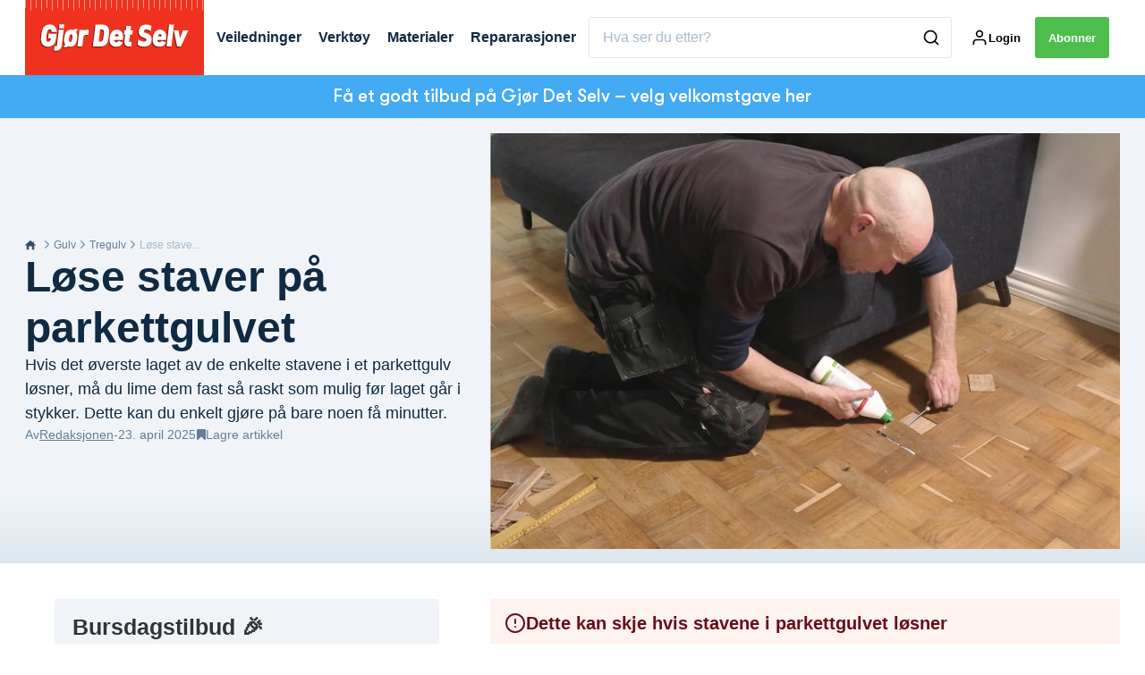

--- FILE ---
content_type: text/html; charset=utf-8
request_url: https://gjoerdetselv.com/gulv/tregulv/lime-lose-staver-pa-parkettgulvet
body_size: 48055
content:
<!doctype html>
<html data-n-head-ssr lang="nb" data-n-head="%7B%22lang%22:%7B%22ssr%22:%22nb%22%7D%7D">
  <head >
    <title>Løse staver på parkettgulvet | gjoerdetselv.com</title><meta data-n-head="ssr" charset="utf-8"><meta data-n-head="ssr" name="viewport" content="width=device-width, initial-scale=1"><meta data-n-head="ssr" name="mobile-web-app-capable" content="yes"><meta data-n-head="ssr" name="apple-mobile-web-app-capable" content="yes"><meta data-n-head="ssr" name="apple-mobile-web-app-status-bar-style" content="black"><meta data-n-head="ssr" name="HandheldFriendly" content="true"><meta data-n-head="ssr" http-equiv="Accept-CH" content="DPR, Width, Viewport-Width"><meta data-n-head="ssr" http-equiv="X-UA-Compatible" content="IE=edge,chrome=1"><meta data-n-head="ssr" name="format-detection" content="telephone=no,date=no,address=no,email=no,url=no"><meta data-n-head="ssr" name="bwlVersion" content="1.5.2"><meta data-n-head="ssr" property="fb:app_id" content="casper.trolle@bonnier.dk"><meta data-n-head="ssr" property="og:locale" content="nb_NO"><meta data-n-head="ssr" property="og:site_name" content="Gjør Det Selv"><meta data-n-head="ssr" property="theme-color" content="#ed4b36"><meta data-n-head="ssr" name="description" content="Hvis det øverste laget av de enkelte stavene i et parkettgulv løsner, må du lime dem fast så raskt som mulig før laget går i stykker. Dette kan du enkelt gjøre på bare noen få minutter."><meta data-n-head="ssr" property="og:url" content="https://gjoerdetselv.com/gulv/tregulv/lime-lose-staver-pa-parkettgulvet"><meta data-n-head="ssr" property="og:title" content="Løse staver på parkettgulvet"><meta data-n-head="ssr" property="og:description" content="Hvis det øverste laget av de enkelte stavene i et parkettgulv løsner, må du lime dem fast så raskt som mulig før laget går i stykker. Dette kan du enkelt gjøre på bare noen få minutter."><meta data-n-head="ssr" property="og:type" content="article"><meta data-n-head="ssr" property="article:published_time" content="2025-04-23T15:03:48.000Z"><meta data-n-head="ssr" property="article:modified_time" content="2025-05-07T09:27:03.000Z"><meta data-n-head="ssr" property="article:section" content="Tregulv"><meta data-n-head="ssr" property="og:article:author" content="Redaksjonen"><meta data-n-head="ssr" property="og:image" content="https://images.bonnier.cloud/files/gds/production/20250227085411/Loest-toplag-parketgulv_Teaser_1200x800.jpg?max-w=1200&amp;max-h=630&amp;fit=crop"><meta data-n-head="ssr" property="og:image:type" content="image/jpeg"><meta data-n-head="ssr" property="og:image:secure_url" content="https://images.bonnier.cloud/files/gds/production/20250227085411/Loest-toplag-parketgulv_Teaser_1200x800.jpg?max-w=1200&amp;max-h=630&amp;fit=crop"><meta data-n-head="ssr" property="og:image:width" content="1200"><meta data-n-head="ssr" property="og:image:height" content="630"><meta data-n-head="ssr" name="twitter:card" content="summary_large_image"><meta data-n-head="ssr" name="twitter:description" content="Hvis det øverste laget av de enkelte stavene i et parkettgulv løsner, må du lime dem fast så raskt som mulig før laget går i stykker. Dette kan du enkelt gjøre på bare noen få minutter."><meta data-n-head="ssr" name="twitter:title" content="Løse staver på parkettgulvet"><meta data-n-head="ssr" name="twitter:image" content="https://images.bonnier.cloud/files/gds/production/20250227085411/Loest-toplag-parketgulv_Teaser_1200x800.jpg"><meta data-n-head="ssr" name="twitter:image" content="https://images.bonnier.cloud/files/gds/production/20250227085411/Loest-toplag-parketgulv_Teaser_1200x800.jpg"><meta data-n-head="ssr" name="cxense-site-id" content="1141969515144292465"><meta data-n-head="ssr" name="cXenseParse:bno-country" content="no"><meta data-n-head="ssr" name="cXenseParse:bno-brand" content="GDS"><meta data-n-head="ssr" name="cXenseParse:bno-language" content="nb"><meta data-n-head="ssr" name="cXenseParse:articleid" content="578855"><meta data-n-head="ssr" name="cXenseParse:bno-pagetype" content="article"><meta data-n-head="ssr" name="cXenseParse:pageclass" content="content"><meta data-n-head="ssr" name="cXenseParse:title" content="Løse staver på parkettgulvet"><meta data-n-head="ssr" name="cXenseParse:body-text" content="## Verktøy* Skrutrekker## Materialer* Trelim"><meta data-n-head="ssr" name="cXenseParse:description" content="Hvis det øverste laget av de enkelte stavene i et parkettgulv løsner, må du lime dem fast så raskt som mulig før laget går i stykker. Dette kan du enkelt gjøre på bare noen få minutter."><meta data-n-head="ssr" name="cXenseParse:image" content="https://images.bonnier.cloud/files/gds/production/20250227085411/Loest-toplag-parketgulv_Teaser_1200x800.jpg"><meta data-n-head="ssr" name="cXenseParse:bno-danishsearchtitle" content="Løse stave på parketgulvet"><meta data-n-head="ssr" name="cXenseParse:recs:recommendable" content="true"><meta data-n-head="ssr" name="cXenseParse:bno-metatag-changedate" content="2025-05-07T09:27:03.000Z"><meta data-n-head="ssr" name="cXenseParse:recs:publishtime" content="2025-04-23T15:03:48.000Z"><meta data-n-head="ssr" name="cXenseParse:time:bno-featuredtime" content="2025-04-23T15:03:48.000Z"><meta data-n-head="ssr" name="cXenseParse:bno-reading-time" content="3"><meta data-n-head="ssr" name="cXenseParse:bno-taxo-cat" content="Tregulv"><meta data-n-head="ssr" name="cXenseParse:bno-taxo-cat-url" content="https://gjoerdetselv.com/gulv/tregulv"><meta data-n-head="ssr" name="cXenseParse:bno-taxo-cat-top" content="Gulv"><meta data-n-head="ssr" name="cXenseParse:bno-taxo-editorial-type" content="Reparasjon"><meta data-n-head="ssr" name="cXenseParse:bno-taxo-tag" content="Reparasjon video"><meta data-n-head="ssr" name="cXenseParse:bno-taxo-tag" content="Parkettgulv"><meta data-n-head="ssr" name="bcm-brand" content="GDS"><meta data-n-head="ssr" name="bcm-country" content="no"><meta data-n-head="ssr" name="bcm-type" content="site"><meta data-n-head="ssr" name="bcm-tablet-breakpoint" content="1025"><meta data-n-head="ssr" name="bcm-mobile-breakpoint" content="768"><meta data-n-head="ssr" name="bcm-title" content="Løse staver på parkettgulvet"><meta data-n-head="ssr" name="bcm-sub" content="Gulv"><meta data-n-head="ssr" name="bcm-categories" content="Tregulv,Gulv"><meta data-n-head="ssr" name="bcm-tags" content="Reparasjon video,Parkettgulv"><meta data-n-head="ssr" name="k5a:contentTag" content="Reparasjon video"><meta data-n-head="ssr" name="k5a:contentTag" content="Parkettgulv"><meta data-n-head="ssr" name="robots" content="max-image-preview:large"><meta data-n-head="ssr" property="bad:device" name="bad:device" content="desktop"><meta data-n-head="ssr" property="bad:pageType" name="bad:pageType" content="article"><meta data-n-head="ssr" data-n-head="ssr" name="cXenseParse:bno-dominantimage-crop-tv" content="q=60&amp;fp-x=0.5&amp;fp-y=0.5&amp;fit=crop&amp;crop=focalpoint&amp;ar=13:9"><meta data-n-head="ssr" data-n-head="ssr" name="cXenseParse:bno-dominantimage-crop-square" content="q=60&amp;fp-x=0.5&amp;fp-y=0.5&amp;fit=crop&amp;crop=focalpoint&amp;ar=1:1"><meta data-n-head="ssr" data-n-head="ssr" name="cXenseParse:bno-dominantimage-crop-wide169" content="q=60&amp;fp-x=0.5&amp;fp-y=0.5&amp;fit=crop&amp;crop=focalpoint&amp;ar=16:9"><meta data-n-head="ssr" data-n-head="ssr" name="cXenseParse:bno-dominantimage-crop-tv" content="q=60&amp;fp-x=0.5&amp;fp-y=0.5&amp;fit=crop&amp;crop=focalpoint&amp;ar=13:9"><meta data-n-head="ssr" data-n-head="ssr" name="cXenseParse:bno-dominantimage-crop-square" content="q=60&amp;fp-x=0.5&amp;fp-y=0.5&amp;fit=crop&amp;crop=focalpoint&amp;ar=1:1"><meta data-n-head="ssr" data-n-head="ssr" name="cXenseParse:bno-dominantimage-crop-wide169" content="q=60&amp;fp-x=0.5&amp;fp-y=0.5&amp;fit=crop&amp;crop=focalpoint&amp;ar=16:9"><meta data-n-head="ssr" data-n-head="ssr" name="cXenseParse:bno-dominantimage-crop-tv" content="q=60&amp;fp-x=0.5&amp;fp-y=0.5&amp;fit=crop&amp;crop=focalpoint&amp;ar=13:9"><meta data-n-head="ssr" data-n-head="ssr" name="cXenseParse:bno-dominantimage-crop-square" content="q=60&amp;fp-x=0.5&amp;fp-y=0.5&amp;fit=crop&amp;crop=focalpoint&amp;ar=1:1"><meta data-n-head="ssr" data-n-head="ssr" name="cXenseParse:bno-dominantimage-crop-wide169" content="q=60&amp;fp-x=0.5&amp;fp-y=0.5&amp;fit=crop&amp;crop=focalpoint&amp;ar=16:9"><meta data-n-head="ssr" data-n-head="ssr" name="cXenseParse:bno-dominantimage-crop-tv" content="q=60&amp;fp-x=0.5&amp;fp-y=0.5&amp;fit=crop&amp;crop=focalpoint&amp;ar=13:9"><meta data-n-head="ssr" data-n-head="ssr" name="cXenseParse:bno-dominantimage-crop-square" content="q=60&amp;fp-x=0.5&amp;fp-y=0.5&amp;fit=crop&amp;crop=focalpoint&amp;ar=1:1"><meta data-n-head="ssr" data-n-head="ssr" name="cXenseParse:bno-dominantimage-crop-wide169" content="q=60&amp;fp-x=0.5&amp;fp-y=0.5&amp;fit=crop&amp;crop=focalpoint&amp;ar=16:9"><meta data-n-head="ssr" data-n-head="ssr" name="cXenseParse:bno-dominantimage-crop-tv" content="q=60&amp;fp-x=0.5&amp;fp-y=0.5&amp;fit=crop&amp;crop=focalpoint&amp;ar=13:9"><meta data-n-head="ssr" data-n-head="ssr" name="cXenseParse:bno-dominantimage-crop-square" content="q=60&amp;fp-x=0.5&amp;fp-y=0.5&amp;fit=crop&amp;crop=focalpoint&amp;ar=1:1"><meta data-n-head="ssr" data-n-head="ssr" name="cXenseParse:bno-dominantimage-crop-wide169" content="q=60&amp;fp-x=0.5&amp;fp-y=0.5&amp;fit=crop&amp;crop=focalpoint&amp;ar=16:9"><meta data-n-head="ssr" data-n-head="ssr" name="cXenseParse:bno-dominantimage-crop-tv" content="q=60&amp;fp-x=0.5&amp;fp-y=0.5&amp;fit=crop&amp;crop=focalpoint&amp;ar=13:9"><meta data-n-head="ssr" data-n-head="ssr" name="cXenseParse:bno-dominantimage-crop-square" content="q=60&amp;fp-x=0.5&amp;fp-y=0.5&amp;fit=crop&amp;crop=focalpoint&amp;ar=1:1"><meta data-n-head="ssr" data-n-head="ssr" name="cXenseParse:bno-dominantimage-crop-wide169" content="q=60&amp;fp-x=0.5&amp;fp-y=0.5&amp;fit=crop&amp;crop=focalpoint&amp;ar=16:9"><meta data-n-head="ssr" data-n-head="ssr" name="cXenseParse:bno-dominantimage-crop-tv" content="q=60&amp;fp-x=0.5&amp;fp-y=0.5&amp;fit=crop&amp;crop=focalpoint&amp;ar=13:9"><meta data-n-head="ssr" data-n-head="ssr" name="cXenseParse:bno-dominantimage-crop-square" content="q=60&amp;fp-x=0.5&amp;fp-y=0.5&amp;fit=crop&amp;crop=focalpoint&amp;ar=1:1"><meta data-n-head="ssr" data-n-head="ssr" name="cXenseParse:bno-dominantimage-crop-wide169" content="q=60&amp;fp-x=0.5&amp;fp-y=0.5&amp;fit=crop&amp;crop=focalpoint&amp;ar=16:9"><meta data-n-head="ssr" data-n-head="ssr" name="cXenseParse:bno-dominantimage-crop-tv" content="q=60&amp;fp-x=0.5&amp;fp-y=0.5&amp;fit=crop&amp;crop=focalpoint&amp;ar=13:9"><meta data-n-head="ssr" data-n-head="ssr" name="cXenseParse:bno-dominantimage-crop-square" content="q=60&amp;fp-x=0.5&amp;fp-y=0.5&amp;fit=crop&amp;crop=focalpoint&amp;ar=1:1"><meta data-n-head="ssr" data-n-head="ssr" name="cXenseParse:bno-dominantimage-crop-wide169" content="q=60&amp;fp-x=0.5&amp;fp-y=0.5&amp;fit=crop&amp;crop=focalpoint&amp;ar=16:9"><link data-n-head="ssr" rel="icon" type="image/x-icon" href="/favicon.ico"><link data-n-head="ssr" rel="preconnect" href="https://dev.visualwebsiteoptimizer.com"><link data-n-head="ssr" rel="canonical" href="https://gjoerdetselv.com/gulv/tregulv/lime-lose-staver-pa-parkettgulvet"><link data-n-head="ssr" rel="alternate" type="application/rss+xml" title="Gjør Det Selv RSS feed" href="https://gjoerdetselv.com/feed/rss"><link data-n-head="ssr" rel="alternate" hreflang="nb-NO" href="https://gjoerdetselv.com/gulv/tregulv/lime-lose-staver-pa-parkettgulvet"><link data-n-head="ssr" rel="alternate" hreflang="da-DK" href="https://goerdetselv.dk/gulv/traegulve/lim-loese-stave-paa-parketgulvet-fast"><link data-n-head="ssr" rel="alternate" hreflang="sv-SE" href="https://gds.se/golv/tragolv/limma-parkettgolv-losa-stavar-pa-parkettgolvet"><link data-n-head="ssr" rel="alternate" hreflang="fi-FI" href="https://teeitse.com/lattiat/puulattiat/irronneet-sauvat-parketissa"><link data-n-head="ssr" rel="preload" as="image" href="https://images-bonnier.imgix.net/files/gds/production/20250227085411/Loest-toplag-parketgulv_Teaser_1200x800.jpg?auto=compress,format&amp;w=1500&amp;fp-x=0.5&amp;fp-y=0.5 1500w" srcset="https://images-bonnier.imgix.net/files/gds/production/20250227085411/Loest-toplag-parketgulv_Teaser_1200x800.jpg?auto=compress,format&amp;w=1500&amp;fp-x=0.5&amp;fp-y=0.5 1500w, https://images-bonnier.imgix.net/files/gds/production/20250227085411/Loest-toplag-parketgulv_Teaser_1200x800.jpg?auto=compress,format&amp;w=1024&amp;fp-x=0.5&amp;fp-y=0.5 1024w, https://images-bonnier.imgix.net/files/gds/production/20250227085411/Loest-toplag-parketgulv_Teaser_1200x800.jpg?auto=compress,format&amp;w=600&amp;fp-x=0.5&amp;fp-y=0.5 600w, https://images-bonnier.imgix.net/files/gds/production/20250227085411/Loest-toplag-parketgulv_Teaser_1200x800.jpg?auto=compress,format&amp;w=500&amp;fp-x=0.5&amp;fp-y=0.5 500w, https://images-bonnier.imgix.net/files/gds/production/20250227085411/Loest-toplag-parketgulv_Teaser_1200x800.jpg?auto=compress,format&amp;w=400&amp;fp-x=0.5&amp;fp-y=0.5 400w, https://images-bonnier.imgix.net/files/gds/production/20250227085411/Loest-toplag-parketgulv_Teaser_1200x800.jpg?auto=compress,format&amp;w=350&amp;fp-x=0.5&amp;fp-y=0.5 350w, https://images-bonnier.imgix.net/files/gds/production/20250227085411/Loest-toplag-parketgulv_Teaser_1200x800.jpg?auto=compress,format&amp;w=300&amp;fp-x=0.5&amp;fp-y=0.5 300w, https://images-bonnier.imgix.net/files/gds/production/20250227085411/Loest-toplag-parketgulv_Teaser_1200x800.jpg?auto=compress,format&amp;w=275&amp;fp-x=0.5&amp;fp-y=0.5 275w, https://images-bonnier.imgix.net/files/gds/production/20250227085411/Loest-toplag-parketgulv_Teaser_1200x800.jpg?auto=compress,format&amp;w=250&amp;fp-x=0.5&amp;fp-y=0.5 250w, https://images-bonnier.imgix.net/files/gds/production/20250227085411/Loest-toplag-parketgulv_Teaser_1200x800.jpg?auto=compress,format&amp;w=225&amp;fp-x=0.5&amp;fp-y=0.5 225w, https://images-bonnier.imgix.net/files/gds/production/20250227085411/Loest-toplag-parketgulv_Teaser_1200x800.jpg?auto=compress,format&amp;w=200&amp;fp-x=0.5&amp;fp-y=0.5 200w, https://images-bonnier.imgix.net/files/gds/production/20250227085411/Loest-toplag-parketgulv_Teaser_1200x800.jpg?auto=compress,format&amp;w=185&amp;fp-x=0.5&amp;fp-y=0.5 185w"><script data-n-head="ssr" type="text/javascript" id="vwoCode">  window._vwo_code || (function() {
            var account_id = 713144,
                version = 2.1,
                settings_tolerance = 2000,
                hide_element = 'body',
                hide_element_style = 'opacity:0 !important;filter:alpha(opacity=0) !important;background:none !important;transition:none !important;',
                f = false, w = window, d = document, v = d.querySelector('#vwoCode'),
                cK = '_vwo_' + account_id + '_settings', cc = {};
            try {
              var c = JSON.parse(localStorage.getItem('_vwo_' + account_id + '_config'));
              cc = c && typeof c === 'object' ? c : {};
            } catch (e) {}
            var stT = cc.stT === 'session' ? w.sessionStorage : w.localStorage;
            code = {
              use_existing_jquery: function() { return typeof use_existing_jquery !== 'undefined' ? use_existing_jquery : undefined; },
              library_tolerance: function() { return typeof library_tolerance !== 'undefined' ? library_tolerance : undefined; },
              settings_tolerance: function() { return cc.sT || settings_tolerance; },
              hide_element_style: function() { return '{' + (cc.hES || hide_element_style) + '}'; },
              hide_element: function() {
                if (performance.getEntriesByName('first-contentful-paint')[0]) { return ''; }
                return typeof cc.hE === 'string' ? cc.hE : hide_element;
              },
              getVersion: function() { return version; },
              finish: function(e) {
                if (!f) {
                  f = true;
                  var t = d.getElementById('_vis_opt_path_hides');
                  if (t) t.parentNode.removeChild(t);
                  if (e) (new Image).src = 'https://dev.visualwebsiteoptimizer.com/ee.gif?a=' + account_id + e;
                }
              },
              finished: function() { return f; },
              addScript: function(e) {
                var t = d.createElement('script');
                t.type = 'text/javascript';
                if (e.src) { t.src = e.src; } else { t.text = e.text; }
                d.getElementsByTagName('head')[0].appendChild(t);
              },
              load: function(e, t) {
                var i = this.getSettings(), n = d.createElement('script'), r = this;
                t = t || {};
                if (i) {
                  n.textContent = i;
                  d.getElementsByTagName('head')[0].appendChild(n);
                  if (!w.VWO || VWO.caE) {
                    stT.removeItem(cK);
                    r.load(e);
                  }
                } else {
                  var o = new XMLHttpRequest();
                  o.open('GET', e, true);
                  o.withCredentials = !t.dSC;
                  o.responseType = t.responseType || 'text';
                  o.onload = function() {
                    if (t.onloadCb) { return t.onloadCb(o, e); }
                    if (o.status === 200) { _vwo_code.addScript({ text: o.responseText }); }
                    else { _vwo_code.finish('&e=loading_failure:' + e); }
                  };
                  o.onerror = function() {
                    if (t.onerrorCb) { return t.onerrorCb(e); }
                    _vwo_code.finish('&e=loading_failure:' + e);
                  };
                  o.send();
                }
              },
              getSettings: function() {
                try {
                  var e = stT.getItem(cK);
                  if (!e) { return; }
                  e = JSON.parse(e);
                  if (Date.now() > e.e) {
                    stT.removeItem(cK);
                    return;
                  }
                  return e.s;
                } catch (e) { return; }
              },
              init: function() {
                if (d.URL.indexOf('__vwo_disable__') > -1) return;
                var e = this.settings_tolerance();
                w._vwo_settings_timer = setTimeout(function() {
                  _vwo_code.finish();
                  stT.removeItem(cK);
                }, e);
                var t;
                if (this.hide_element() !== 'body') {
                  t = d.createElement('style');
                  var i = this.hide_element(), n = i ? i + this.hide_element_style() : '', r = d.getElementsByTagName('head')[0];
                  t.setAttribute('id', '_vis_opt_path_hides');
                  v && t.setAttribute('nonce', v.nonce);
                  t.setAttribute('type', 'text/css');
                  if (t.styleSheet) t.styleSheet.cssText = n;
                  else t.appendChild(d.createTextNode(n));
                  r.appendChild(t);
                } else {
                  t = d.getElementsByTagName('head')[0];
                  var n = d.createElement('div');
                  n.style.cssText = 'z-index: 2147483647 !important;position: fixed !important;left: 0 !important;top: 0 !important;width: 100% !important;height: 100% !important;background: white !important;';
                  n.setAttribute('id', '_vis_opt_path_hides');
                  n.classList.add('_vis_hide_layer');
                  t.parentNode.insertBefore(n, t.nextSibling);
                }
                var o = 'https://dev.visualwebsiteoptimizer.com/j.php?a=' + account_id + '&u=' + encodeURIComponent(d.URL) + '&vn=' + version;
                if (w.location.search.indexOf('_vwo_xhr') !== -1) {
                  this.addScript({ src: o });
                } else {
                  this.load(o + '&x=true');
                }
              }
            };
            w._vwo_code = code;
            code.init();
          })();
      
          window.VWO = window.VWO || [];
          window.VWO.push(['onVariationApplied', function(data) {
            var expId = data[1];
            var variationId = data[2];
            if (typeof(_vwo_exp[expId].comb_n[variationId]) !== 'undefined' && ['VISUAL_AB', 'VISUAL', 'SPLIT_URL', 'SURVEY'].indexOf(_vwo_exp[expId].type) > -1) {
              var x = [_vwo_exp[expId].comb_n[variationId]];
              window._mfq = window._mfq || [];
              window._mfq.push(["tag", "Variant: " + x]);
            }
          }]);  </script><script data-n-head="ssr" data-hid="gtm-script">if(!window._gtm_init){window._gtm_init=1;(function(w,n,d,m,e,p){w[d]=(w[d]==1||n[d]=='yes'||n[d]==1||n[m]==1||(w[e]&&w[e][p]&&w[e][p]()))?1:0})(window,navigator,'doNotTrack','msDoNotTrack','external','msTrackingProtectionEnabled');(function(w,d,s,l,x,y){w[x]={};w._gtm_inject=function(i){if(w.doNotTrack||w[x][i])return;w[x][i]=1;w[l]=w[l]||[];w[l].push({'gtm.start':new Date().getTime(),event:'gtm.js'});var f=d.getElementsByTagName(s)[0],j=d.createElement(s);j.async=true;j.src='https://www.googletagmanager.com/gtm.js?id='+i;f.parentNode.insertBefore(j,f);}})(window,document,'script','dataLayer','_gtm_ids','_gtm_inject')}</script><script data-n-head="ssr" data-hid="CookieConsent" id="CookieConsent" type="text/javascript" charset="utf-8">window.gdprAppliesGlobally=true;(function(){function r(e){if(!window.frames[e]){if(document.body&&document.body.firstChild){var t=document.body;var n=document.createElement("iframe");n.style.display="none";n.name=e;n.title=e;t.insertBefore(n,t.firstChild)}else{setTimeout(function(){r(e)},5)}}}function e(n,i,o,c,s){function e(e,t,n,r){if(typeof n!=="function"){return}if(!window[i]){window[i]=[]}var a=false;if(s){a=s(e,r,n)}if(!a){window[i].push({command:e,version:t,callback:n,parameter:r})}}e.stub=true;e.stubVersion=2;function t(r){if(!window[n]||window[n].stub!==true){return}if(!r.data){return}var a=typeof r.data==="string";var e;try{e=a?JSON.parse(r.data):r.data}catch(t){return}if(e[o]){var i=e[o];window[n](i.command,i.version,function(e,t){var n={};n[c]={returnValue:e,success:t,callId:i.callId};r.source.postMessage(a?JSON.stringify(n):n,"*")},i.parameter)}}if(typeof window[n]!=="function"){window[n]=e;if(window.addEventListener){window.addEventListener("message",t,false)}else{window.attachEvent("onmessage",t)}}}e("__tcfapi","__tcfapiBuffer","__tcfapiCall","__tcfapiReturn");r("__tcfapiLocator");(function(e,t){var n=document.createElement("link");n.rel="preload";n.as="script";var r=document.createElement("script");r.id="spcloader";r.type="text/javascript";r["async"]=true;r.charset="utf-8";var a="https://sdk.privacy-center.org/"+e+"/loader.js?target_type=notice&target="+t;n.href=a;r.src=a;var i=document.getElementsByTagName("script")[0];i.parentNode.insertBefore(n,i);i.parentNode.insertBefore(r,i)})("fb809c51-e9cd-4e35-a92d-e44bb858841e","iQx6jbWh")})();</script><script data-n-head="ssr" data-hid="DidomiConfig" innterHTML="window.didomiConfig = {
        user: {
          bots: {
            consentRequired: false,
            types: ['crawlers', 'performance'],
            extraUserAgents: [],
          }
        }
      }" type="text/javascript" charset="utf-8"></script><script data-n-head="ssr" data-hid="gpt-script-id" src="https://securepubads.g.doubleclick.net/tag/js/gpt.js" data-vendor="google"></script><script data-n-head="ssr" data-hid="rubicon-script-id" src="https://micro.rubiconproject.com/prebid/dynamic/12954.js?site=BP_NO" id="rubicon-script-id" data-vendor="iab:52"></script><script data-n-head="ssr" data-hid="cxense" src="https://cdn.cxense.com/cx.cce.js" defer ssr="false"></script><script data-n-head="ssr" data-hid="common-bonnier-datalayer-cloud-script" src="https://europe-west1-bonnier-big-data.cloudfunctions.net/commonBonnierDataLayer" async></script><script data-n-head="ssr" data-hid="cxense-init" type="text/javascript" charset="utf-8">
            window.cX = window.cX || {}
            window.cX.callQueue = window.cX.callQueue || []
            window.cX.callQueue.push(['setSiteId', '1141969515144292465'])
            window.cX.callQueue.push(['sendPageViewEvent'])
          </script><script data-n-head="ssr" data-hid="piano-script" type="text/javascript" charset="utf-8" ssr="false">
          tp = window.tp || [];
          tp.push(["setAid", 'd96NVkXIpu']);
          tp.push(["setSandbox", false]);
          tp.push(["setCxenseSiteId", '1141969515144292465']);

          (function(src) {
              var a = document.createElement("script");
              a.type = "text/javascript";
              a.async = true;
              a.src = src;
              var b = document.getElementsByTagName("script")[0];
              b.parentNode.insertBefore(a, b)
          })("https://cdn.tinypass.com/api/tinypass.min.js");
      </script><script data-n-head="ssr" type="application/ld+json">[{"@context":"https://schema.org","@type":"Article","@id":"https://gjoerdetselv.com/gulv/tregulv/lime-lose-staver-pa-parkettgulvet#article","inLanguage":"nb-NO","url":"https://gjoerdetselv.com/gulv/tregulv/lime-lose-staver-pa-parkettgulvet","mainEntityOfPage":"https://gjoerdetselv.com/gulv/tregulv/lime-lose-staver-pa-parkettgulvet","name":"Løse staver på parkettgulvet","image":"https://images.bonnier.cloud/files/gds/production/20250227085411/Loest-toplag-parketgulv_Teaser_1200x800.jpg","description":"Hvis det øverste laget av de enkelte stavene i et parkettgulv løsner, må du lime dem fast så raskt som mulig før laget går i stykker. Dette kan du enkelt gjøre på bare noen få minutter.","headline":"Løse staver på parkettgulvet","datePublished":"2025-04-23T15:03:48.000Z","dateModified":"2025-05-07T09:27:03.000Z","publisher":[{"@type":"Organization","url":"https://gjoerdetselv.com","name":"Gjør Det Selv","description":"Norges eneste gjør det selv magasin. Vi tilbyr over 1000 trinn for trinn-veiledninger utført av fagfolk som sikrer deg et godt resultat.","logo":[{"@type":"ImageObject","url":"gjoerdetselv.com/logo.png"}]}],"author":[{"@type":"Person","@id":"https://gjoerdetselv.com/author#Person","name":"Redaksjonen","url":"https://gjoerdetselv.com/author","jobTitle":null,"description":"","image":[]}],"potentialAction":[{"@type":"ReadAction","target":["https://gjoerdetselv.com"]},{"@type":"SearchAction","target":[{"@type":"EntryPoint","urlTemplate":"https://gjoerdetselv.com/search?s={search_term_string}"}],"query-input":[{"@type":"PropertyValueSpecification","valueRequired":"https://schema.org/True","valueName":"search_term_string"}]}]},{"@context":"https://schema.org","@type":"ItemList","itemListElement":[]},{"@context":"https://schema.org","@type":"ItemList","itemListElement":[]},{"@context":"https://schema.org","@type":"BreadcrumbList","itemListElement":[{"@context":"https://schema.org","@type":"ListItem","position":0,"name":"gulv","item":"https://gjoerdetselv.com/gulv"},{"@context":"https://schema.org","@type":"ListItem","position":1,"name":"tregulv","item":"https://gjoerdetselv.com/gulv/tregulv"},{"@context":"https://schema.org","@type":"ListItem","position":2,"name":"lime lose staver pa parkettgulvet","item":null}]},{"@context":"https://schema.org","@type":"Article","@id":"https://gjoerdetselv.com/gulv/tregulv/lime-lose-staver-pa-parkettgulvet#article","inLanguage":"nb-NO","isAccessibleForFree":false,"hasPart":[]}]</script><link rel="preload" href="/_nuxt/acae19b.js" as="script"><link rel="preload" href="/_nuxt/688534e.js" as="script"><link rel="preload" href="/_nuxt/css/2d01f6a.css" as="style"><link rel="preload" href="/_nuxt/4bf0f0a.js" as="script"><link rel="preload" href="/_nuxt/css/b0815cb.css" as="style"><link rel="preload" href="/_nuxt/094cfbe.js" as="script"><link rel="preload" href="/_nuxt/39838c3.js" as="script"><link rel="preload" href="/_nuxt/css/6587ab0.css" as="style"><link rel="preload" href="/_nuxt/d5a76bb.js" as="script"><link rel="preload" href="/_nuxt/css/9b7a208.css" as="style"><link rel="preload" href="/_nuxt/0e9772d.js" as="script"><link rel="preload" href="/_nuxt/d205865.js" as="script"><link rel="preload" href="/_nuxt/css/8d068eb.css" as="style"><link rel="preload" href="/_nuxt/aabe30b.js" as="script"><link rel="preload" href="/_nuxt/css/e86d5b9.css" as="style"><link rel="preload" href="/_nuxt/dcd5f3b.js" as="script"><link rel="preload" href="/_nuxt/css/9c1bd75.css" as="style"><link rel="preload" href="/_nuxt/53fcdfa.js" as="script"><link rel="preload" href="/_nuxt/css/fd249dc.css" as="style"><link rel="preload" href="/_nuxt/d24b8b7.js" as="script"><link rel="preload" href="/_nuxt/css/f7c11d5.css" as="style"><link rel="preload" href="/_nuxt/b2388ac.js" as="script"><link rel="stylesheet" href="/_nuxt/css/2d01f6a.css"><link rel="stylesheet" href="/_nuxt/css/b0815cb.css"><link rel="stylesheet" href="/_nuxt/css/6587ab0.css"><link rel="stylesheet" href="/_nuxt/css/9b7a208.css"><link rel="stylesheet" href="/_nuxt/css/8d068eb.css"><link rel="stylesheet" href="/_nuxt/css/e86d5b9.css"><link rel="stylesheet" href="/_nuxt/css/9c1bd75.css"><link rel="stylesheet" href="/_nuxt/css/fd249dc.css"><link rel="stylesheet" href="/_nuxt/css/f7c11d5.css">
  </head>
  <body class="no-js" data-n-head="%7B%22class%22:%7B%22ssr%22:%22no-js%22%7D%7D">
    <noscript data-n-head="ssr" data-hid="gtm-noscript" data-pbody="true"><iframe src="https://www.googletagmanager.com/ns.html?id=GTM-5HQ6KLM&" height="0" width="0" style="display:none;visibility:hidden" title="gtm"></iframe></noscript><div data-server-rendered="true" id="__nuxt"><!----><div id="__layout"><main data-fetch-key="data-v-52bc752c:0" style="position:relative;" data-v-52bc752c><div id="mkt-placement-5" data-v-afb14004 data-v-52bc752c></div> <div id="mkt-placement-4" data-v-afb14004 data-v-52bc752c></div> <div id="mkt-placement-11" data-v-afb14004 data-v-52bc752c></div> <div data-v-52bc752c><div class="vue-portal-target" data-v-52bc752c></div></div> <header class="header grid" data-v-88487374 data-v-52bc752c><div class="header__row grid__item--content-wide" data-v-88487374><a href="/" title="Tilbake til fronten" class="header__logo nuxt-link-active" data-v-3817705c data-v-88487374><svg viewBox="0 0 190 80" data-v-3817705c><use xlink:href="/_nuxt/img/sprite.b1bbd6b.svg#logo__no"></use></svg></a> <nav class="header__menu" data-v-88487374><ul class="menu" data-v-88487374><li class="menu__item" data-v-88487374><a href="/gulv/tregulv/lime-lose-staver-pa-parkettgulvet#" class="menu__link" data-v-88487374>
            Veiledninger
          </a> <ul class="submenu" style="display:none;" data-v-88487374><li class="submenu__item" data-v-88487374><a href="/om-gjor-det-selv/finn-alle-veiledninger-hos-gjor-det-selv" class="submenu__link" data-v-88487374>
                Finn alle veiledninger
              </a></li><li class="submenu__item" data-v-88487374><a href="/bad" class="submenu__link" data-v-88487374>
                Bad
              </a></li><li class="submenu__item" data-v-88487374><a href="/bygninger/drivhus-og-orangeri" class="submenu__link" data-v-88487374>
                Drivhus og orangeri
              </a></li><li class="submenu__item" data-v-88487374><a href="/kjokken" class="submenu__link" data-v-88487374>
                Kjøkken
              </a></li><li class="submenu__item" data-v-88487374><a href="/hage/pergola" class="submenu__link" data-v-88487374>
                Pergola
              </a></li><li class="submenu__item" data-v-88487374><a href="/hage/plantekasse" class="submenu__link" data-v-88487374>
                Plantekasse
              </a></li><li class="submenu__item" data-v-88487374><a href="/tegneprogrammer" class="submenu__link" data-v-88487374>
                Tegneprogrammer
              </a></li><li class="submenu__item" data-v-88487374><a href="/bygninger/utebod" class="submenu__link" data-v-88487374>
                Utebod
              </a></li><li class="submenu__item" data-v-88487374><a href="/hage/utekjokken" class="submenu__link" data-v-88487374>
                Utekjøkken
              </a></li><li class="submenu__item" data-v-88487374><a href="/uteplass" class="submenu__link" data-v-88487374>
                Uteplass
              </a></li></ul></li><li class="menu__item" data-v-88487374><a href="/gulv/tregulv/lime-lose-staver-pa-parkettgulvet#" class="menu__link" data-v-88487374>
            Verktøy
          </a> <ul class="submenu" style="display:none;" data-v-88487374><li class="submenu__item" data-v-88487374><a href="/uavhengige-tester-av-verktoey" class="submenu__link" data-v-88487374>
                Tester av verktøy
              </a></li><li class="submenu__item" data-v-88487374><a href="/verktoey/drill" class="submenu__link" data-v-88487374>
                Drill
              </a></li><li class="submenu__item" data-v-88487374><a href="/verktoey/hagemaskiner" class="submenu__link" data-v-88487374>
                Hagemaskiner
              </a></li><li class="submenu__item" data-v-88487374><a href="/verktoey/elektrisk-sag" class="submenu__link" data-v-88487374>
                Sager
              </a></li><li class="submenu__item" data-v-88487374><a href="/verktoey/slipemaskiner" class="submenu__link" data-v-88487374>
                Slipemaskiner
              </a></li><li class="submenu__item" data-v-88487374><a href="/om-gjor-det-selv/finn-alle-artikler-om-verktoy-hos-gjor-det-selv" class="submenu__link" data-v-88487374>
                Finn alle artikler om verktøy
              </a></li></ul></li><li class="menu__item" data-v-88487374><a href="/gulv/tregulv/lime-lose-staver-pa-parkettgulvet#" class="menu__link" data-v-88487374>
            Materialer
          </a> <ul class="submenu" style="display:none;" data-v-88487374><li class="submenu__item" data-v-88487374><a href="/materialguiden" class="submenu__link" data-v-88487374>
                Materialguiden
              </a></li><li class="submenu__item" data-v-88487374><a href="/materialguiden" class="submenu__link" data-v-88487374>
                Sammenlign 500 materialer
              </a></li><li class="submenu__item" data-v-88487374><a href="/materialer/treplater" class="submenu__link" data-v-88487374>
                Byggeplater
              </a></li><li class="submenu__item" data-v-88487374><a href="/materialer/fugemasse" class="submenu__link" data-v-88487374>
                Fugemasse
              </a></li><li class="submenu__item" data-v-88487374><a href="/materialer/gipsplater" class="submenu__link" data-v-88487374>
                Gipsplater
              </a></li><li class="submenu__item" data-v-88487374><a href="/materialer/maling" class="submenu__link" data-v-88487374>
                Maling og lakk
              </a></li><li class="submenu__item" data-v-88487374><a href="/materialer/sand-og-grus" class="submenu__link" data-v-88487374>
                Sand og grus
              </a></li><li class="submenu__item" data-v-88487374><a href="/uteplass/terrasse/terrassebord" class="submenu__link" data-v-88487374>
                Terrassebord
              </a></li><li class="submenu__item" data-v-88487374><a href="/materialer/tre" class="submenu__link" data-v-88487374>
                Tre
              </a></li><li class="submenu__item" data-v-88487374><a href="/om-gjor-det-selv/finn-alle-artikler-om-materialer-hos-gjor-det-selv" class="submenu__link" data-v-88487374>
                Finn alle artikler om materialer
              </a></li></ul></li><li class="menu__item" data-v-88487374><a href="/gulv/tregulv/lime-lose-staver-pa-parkettgulvet#" class="menu__link" data-v-88487374>
            Repararasjoner
          </a> <ul class="submenu" style="display:none;" data-v-88487374><li class="submenu__item" data-v-88487374><a href="/husets-vigtigste-reparationer" class="submenu__link" data-v-88487374>
                Se over 300 reparasjoner
              </a></li></ul></li></ul></nav> <div class="header__search" data-v-88487374><div class="search" data-v-88487374><button class="btn btn--border-alt btn--sm btn--narrow search__toggle" data-v-88487374><svg viewBox="0 0 24 24" class="search__toggle__icon search__toggle__icon--close" data-v-88487374><use xlink:href="/_nuxt/img/sprite.b1bbd6b.svg#close"></use></svg> <svg viewBox="0 0 24 24" class="search__toggle__icon search__toggle__icon--search" data-v-88487374><use xlink:href="/_nuxt/img/sprite.b1bbd6b.svg#search"></use></svg> <span class="search__toggle--label" data-v-88487374>
            Søk
          </span></button> <div class="search__wrapper searchForm" data-v-88487374><form action="/search" method="get" class="search__form" data-v-88487374><input id="main-search-input" placeholder="Hva ser du etter?" name="s" type="search" value class="search__input hide-clear" data-v-88487374> <button type="submit" class="search__submit" data-v-88487374><svg viewBox="0 0 24 24" class="search__svg" data-v-88487374><use xlink:href="/_nuxt/img/sprite.b1bbd6b.svg#search"></use></svg></button></form></div></div></div> <div class="header__tools" data-v-88487374><div class="tools" data-v-88487374><button class="btn btn--border-alt btn--sm btn--narrow toggleLogin" style="display:none;" data-v-88487374><svg viewBox="0 0 21 21" class="search__svg" data-v-88487374><use xlink:href="/_nuxt/img/sprite.b1bbd6b.svg#user"></use></svg> <span class="tools__label tools__item--login-label" data-v-88487374></span></button> <a href="https://id.bonnierpublications.com/login" class="btn btn--border-alt btn--sm btn--narrow" style="display:;" data-v-88487374><svg viewBox="0 0 21 21" class="search__svg" data-v-88487374><use xlink:href="/_nuxt/img/sprite.b1bbd6b.svg#user"></use></svg> <span class="tools__label tools__item--login-label hidden-sm-down" data-v-88487374>
            Login</span></a> <button class="btn btn--sm btn--green btn--subscribe mkt-subscribe-trigger" style="display:;" data-v-88487374>
          Abonner
        </button> <div tabindex="-1" class="user-menu" data-v-88487374><div class="user-list" data-v-88487374><li class="user-list__item" data-v-88487374><a href="/min-side" title="Min informasjon" class="user-list__link" data-v-88487374><span data-v-88487374>Min informasjon</span></a></li><li class="user-list__item" data-v-88487374><a href="/mine-lagrede-artikler" title="Mine lagrede artikler" class="user-list__link" data-v-88487374><span data-v-88487374>Mine lagrede artikler</span></a></li> <li class="user-list__item" data-v-88487374><button class="btn btn--primary btn--sm btn--block" data-v-88487374>
                Log ud
              </button></li></div></div></div></div></div> <div id="mkt-placement-2" class="top-ribbon grid__item--full" data-v-88487374></div></header> <div class="content-wrapper" data-v-52bc752c><div class="site-content" data-v-52bc752c><div data-fetch-key="0"><div data-fetch-key="data-v-8cf66260:0" class="article" data-v-8cf66260><DIV class="v-portal" style="display:none;" data-v-8cf66260></DIV> <article data-v-8cf66260><!----> <!----> <div class="grid article content" data-v-8cf66260><div chapters="[object Object],[object Object],[object Object],[object Object]" class="grid__item--full grid content-header--box" data-v-8cf66260><div class="grid__item--full grid content-header"><div data-fetch-key="1" class="grid__item--content-wide inner-grid"><div class="content-header__wrapper grid__item--full md-grid__item-5col"><div class="article-header__content"><div class="content-header__content"><div class="breadcrumbs content-header--breadcrumb" data-v-fca49f64><a href="/" class="breadcrumbs__home" data-v-fca49f64><svg viewBox="0 0 13 13" class="breadcrumbs__home" data-v-fca49f64><use xlink:href="/_nuxt/img/sprite.b1bbd6b.svg#gds_home"></use></svg></a> <div class="breadcrumbs__item" data-v-fca49f64><svg viewBox="0 0 24 24" class="breadcrumbs__arrow" data-v-fca49f64><use xlink:href="/_nuxt/img/sprite.b1bbd6b.svg#chevron-right"></use></svg> <a href="/gulv" class="breadcrumbs__link nuxt-link-active" data-v-fca49f64>Gulv
    </a></div><div class="breadcrumbs__item" data-v-fca49f64><svg viewBox="0 0 24 24" class="breadcrumbs__arrow" data-v-fca49f64><use xlink:href="/_nuxt/img/sprite.b1bbd6b.svg#chevron-right"></use></svg> <a href="/gulv/tregulv" class="breadcrumbs__link nuxt-link-active" data-v-fca49f64>Tregulv
    </a></div><div class="breadcrumbs__item" data-v-fca49f64><svg viewBox="0 0 24 24" class="breadcrumbs__arrow" data-v-fca49f64><use xlink:href="/_nuxt/img/sprite.b1bbd6b.svg#chevron-right"></use></svg> <span class="breadcrumbs__no-link" data-v-fca49f64>Løse stave...</span></div></div> <h1 class="content-header__title cXenseParse">Løse staver på parkettgulvet</h1> <p class="content-header__summary cXenseParse">
          Hvis det øverste laget av de enkelte stavene i et parkettgulv løsner, må du lime dem fast så raskt som mulig før laget går i stykker. Dette kan du enkelt gjøre på bare noen få minutter.
        </p> <div class="content-header__byline"><div id="69" count="2157" timezone_type="3" timezone="Europe/Copenhagen" class="grid__item--content" data-v-0e8eb721><div class="article-byline" data-v-0e8eb721><div class="article-byline__author" data-v-0e8eb721><div class="article-byline__name" data-v-0e8eb721><span class="article-byline__tease" data-v-0e8eb721>
          Av
        </span> <div data-v-0e8eb721><div data-v-0e8eb721><a href="/author" class="article-byline__link" data-v-0e8eb721>Redaksjonen</a></div> <!----></div></div> <span data-v-0e8eb721>-</span> <div class="article-byline__date" data-v-0e8eb721>23. april 2025</div></div></div></div> <div class="content-header--tools"><button class="content-header--tools__link"><i class="icon-bookmark content-header--tools__icon"></i> <span class="content-header--tools_message">
                Lagre artikkel
              </span></button> <span class="tooltip" style="display:none;">Du må være logget inn for å lagre artikler</span></div></div> <!----></div></div></div> <div class="grid__item--full md-grid__item-7col"><div class="widget" data-v-98843fcc><figure class="default" data-v-98843fcc><a href="https://images-bonnier.imgix.net/files/gds/production/20250227085411/Loest-toplag-parketgulv_Teaser_1200x800.jpg?auto=compress,format" class="image__link" data-v-98843fcc><picture class="image__skeleton" style="padding-top:66%;--focalpoint:50% 50%;" data-v-16c31072 data-v-98843fcc><source data-srcset="https://images-bonnier.imgix.net/files/gds/production/20250227085411/Loest-toplag-parketgulv_Teaser_1200x800.jpg?auto=compress,format&amp;w=1500&amp;fp-x=0.5&amp;fp-y=0.5 1500w, https://images-bonnier.imgix.net/files/gds/production/20250227085411/Loest-toplag-parketgulv_Teaser_1200x800.jpg?auto=compress,format&amp;w=1024&amp;fp-x=0.5&amp;fp-y=0.5 1024w, https://images-bonnier.imgix.net/files/gds/production/20250227085411/Loest-toplag-parketgulv_Teaser_1200x800.jpg?auto=compress,format&amp;w=600&amp;fp-x=0.5&amp;fp-y=0.5 600w, https://images-bonnier.imgix.net/files/gds/production/20250227085411/Loest-toplag-parketgulv_Teaser_1200x800.jpg?auto=compress,format&amp;w=500&amp;fp-x=0.5&amp;fp-y=0.5 500w, https://images-bonnier.imgix.net/files/gds/production/20250227085411/Loest-toplag-parketgulv_Teaser_1200x800.jpg?auto=compress,format&amp;w=400&amp;fp-x=0.5&amp;fp-y=0.5 400w, https://images-bonnier.imgix.net/files/gds/production/20250227085411/Loest-toplag-parketgulv_Teaser_1200x800.jpg?auto=compress,format&amp;w=350&amp;fp-x=0.5&amp;fp-y=0.5 350w, https://images-bonnier.imgix.net/files/gds/production/20250227085411/Loest-toplag-parketgulv_Teaser_1200x800.jpg?auto=compress,format&amp;w=300&amp;fp-x=0.5&amp;fp-y=0.5 300w, https://images-bonnier.imgix.net/files/gds/production/20250227085411/Loest-toplag-parketgulv_Teaser_1200x800.jpg?auto=compress,format&amp;w=275&amp;fp-x=0.5&amp;fp-y=0.5 275w, https://images-bonnier.imgix.net/files/gds/production/20250227085411/Loest-toplag-parketgulv_Teaser_1200x800.jpg?auto=compress,format&amp;w=250&amp;fp-x=0.5&amp;fp-y=0.5 250w, https://images-bonnier.imgix.net/files/gds/production/20250227085411/Loest-toplag-parketgulv_Teaser_1200x800.jpg?auto=compress,format&amp;w=225&amp;fp-x=0.5&amp;fp-y=0.5 225w, https://images-bonnier.imgix.net/files/gds/production/20250227085411/Loest-toplag-parketgulv_Teaser_1200x800.jpg?auto=compress,format&amp;w=200&amp;fp-x=0.5&amp;fp-y=0.5 200w, https://images-bonnier.imgix.net/files/gds/production/20250227085411/Loest-toplag-parketgulv_Teaser_1200x800.jpg?auto=compress,format&amp;w=185&amp;fp-x=0.5&amp;fp-y=0.5 185w" data-v-16c31072> <img sizes="auto" data-src="https://images-bonnier.imgix.net/files/gds/production/20250227085411/Loest-toplag-parketgulv_Teaser_1200x800.jpg?auto=compress,format&amp;w=1500&amp;fp-x=0.5&amp;fp-y=0.5 1500w" src="https://images-bonnier.imgix.net/files/gds/production/20250227085411/Loest-toplag-parketgulv_Teaser_1200x800.jpg?auto=compress,format&amp;w=1500&amp;fp-x=0.5&amp;fp-y=0.5 1500w" alt="Lime parkett" title="Lime parkett" width="1000" height="667" class="lazyloaded image__position__no__lazy" data-v-16c31072></picture></a> <!----></figure></div></div></div></div></div> <!----> <div class="grid__item--content-wide inner-grid paywall article__content" data-v-8cf66260><aside class="lg-grid__item-5col grid__item--full" data-v-8cf66260><!----> <!----></aside> <div id="mkt-placement-7" data-v-afb14004 data-v-8cf66260></div> <div class="articleContent lg-grid__item-7col grid__item--full" data-v-8cf66260><!----> <div data-v-8cf66260><div class="grid__item" data-v-8cf66260><div type="infobox" uuid="5233cc96-b8ac-45b8-b7a9-7cef882aca2e" display_hint="red" class="widget grid__item grid__item--content grid__item" data-v-b726b0fe data-v-8cf66260><aside class="infobox infobox--red" data-v-b726b0fe><div class="infobox__wrapper" data-v-b726b0fe><div class="infobox__top" data-v-b726b0fe><svg viewBox="0 0 24 24" class="infobox--icon" data-v-b726b0fe><use xlink:href="/_nuxt/img/sprite.b1bbd6b.svg#alert"></use></svg> <h2 class="infobox__title" data-v-b726b0fe>Dette kan skje hvis stavene i parkettgulvet løsner</h2></div> <div class="markdown" data-v-b726b0fe><!----> <div class="markdown cXenseParse" data-v-b726b0fe><p>I tillegg til at gulvet er skjemmende, risikerer du også å slå tærne mot stavene som vipper opp fra gulvet. I verste fall kan det øverste laget brekke helt av.</p></div></div></div></aside></div></div><div class="grid__item" data-v-8cf66260><div type="bcm_banner" uuid="4a3bca5f-684f-42ab-a226-cb47d27bc7a2" class="grid__item--full grid__item grid__item--content bcm-banner bonnier-ad grid__item" style="text-align:center !important;" data-v-6c7431a2 data-v-8cf66260><b-a-d slotname="articlemodule" data-v-6c7431a2></b-a-d></div></div><div class="grid__item" data-v-8cf66260><div type="lead_paragraph" uuid="2859dc42-5d2a-4c02-8666-61a5690374ef" class="grid__item" data-v-4eff1e97 data-v-8cf66260><div id="Dette-skal-du-bruke" data-title="Dette-skal-du-bruke" class="grid__item--content lead-paragraph--container markdown chapter" data-v-4eff1e97><h2 data-chapter="Dette skal du bruke" class="widget lead-paragraph cXenseParse lead-paragraph--chapter" data-v-4eff1e97><!----> <div data-v-4eff1e97>
        Dette skal du bruke
        <!----></div> <!----></h2> <!----> <!----></div></div></div><div class="grid__item" data-v-8cf66260><div type="image" uuid="a02f48ab-747a-4541-836a-00fcea2b30c9" class="widget grid__item" data-v-98843fcc data-v-8cf66260><figure class="full-width" data-v-98843fcc><a href="https://images-bonnier.imgix.net/files/gds/production/20250507092600/Loese_stave_paa_parketgulvet_569331.jpg?auto=compress,format" class="image__link" data-v-98843fcc><picture class="image__skeleton" style="padding-top:16.625%;--focalpoint:50% 50%;" data-v-16c31072 data-v-98843fcc><source data-srcset="https://images-bonnier.imgix.net/files/gds/production/20250507092600/Loese_stave_paa_parketgulvet_569331.jpg?auto=compress,format&amp;w=1500&amp;fp-x=0.5&amp;fp-y=0.5 1500w, https://images-bonnier.imgix.net/files/gds/production/20250507092600/Loese_stave_paa_parketgulvet_569331.jpg?auto=compress,format&amp;w=1024&amp;fp-x=0.5&amp;fp-y=0.5 1024w, https://images-bonnier.imgix.net/files/gds/production/20250507092600/Loese_stave_paa_parketgulvet_569331.jpg?auto=compress,format&amp;w=600&amp;fp-x=0.5&amp;fp-y=0.5 600w, https://images-bonnier.imgix.net/files/gds/production/20250507092600/Loese_stave_paa_parketgulvet_569331.jpg?auto=compress,format&amp;w=500&amp;fp-x=0.5&amp;fp-y=0.5 500w, https://images-bonnier.imgix.net/files/gds/production/20250507092600/Loese_stave_paa_parketgulvet_569331.jpg?auto=compress,format&amp;w=400&amp;fp-x=0.5&amp;fp-y=0.5 400w, https://images-bonnier.imgix.net/files/gds/production/20250507092600/Loese_stave_paa_parketgulvet_569331.jpg?auto=compress,format&amp;w=350&amp;fp-x=0.5&amp;fp-y=0.5 350w, https://images-bonnier.imgix.net/files/gds/production/20250507092600/Loese_stave_paa_parketgulvet_569331.jpg?auto=compress,format&amp;w=300&amp;fp-x=0.5&amp;fp-y=0.5 300w, https://images-bonnier.imgix.net/files/gds/production/20250507092600/Loese_stave_paa_parketgulvet_569331.jpg?auto=compress,format&amp;w=275&amp;fp-x=0.5&amp;fp-y=0.5 275w, https://images-bonnier.imgix.net/files/gds/production/20250507092600/Loese_stave_paa_parketgulvet_569331.jpg?auto=compress,format&amp;w=250&amp;fp-x=0.5&amp;fp-y=0.5 250w, https://images-bonnier.imgix.net/files/gds/production/20250507092600/Loese_stave_paa_parketgulvet_569331.jpg?auto=compress,format&amp;w=225&amp;fp-x=0.5&amp;fp-y=0.5 225w, https://images-bonnier.imgix.net/files/gds/production/20250507092600/Loese_stave_paa_parketgulvet_569331.jpg?auto=compress,format&amp;w=200&amp;fp-x=0.5&amp;fp-y=0.5 200w, https://images-bonnier.imgix.net/files/gds/production/20250507092600/Loese_stave_paa_parketgulvet_569331.jpg?auto=compress,format&amp;w=185&amp;fp-x=0.5&amp;fp-y=0.5 185w" data-v-16c31072> <img sizes="auto" data-src="https://images-bonnier.imgix.net/files/gds/production/20250507092600/Loese_stave_paa_parketgulvet_569331.jpg?auto=compress,format&amp;w=1500&amp;fp-x=0.5&amp;fp-y=0.5 1500w" src="" alt="Lime parkett" title="Lime parkett" width="1000" height="166" class="lazy image__position" data-v-16c31072></picture></a> <!----></figure></div></div><div class="grid__item" data-v-8cf66260><div type="bcm_banner" uuid="f6331744-f7cb-4000-a25e-6e0c88d88208" class="grid__item--full grid__item grid__item--content bcm-banner bonnier-ad grid__item" style="text-align:center !important;" data-v-6c7431a2 data-v-8cf66260><b-a-d slotname="articlemodule" data-v-6c7431a2></b-a-d></div></div><div class="grid__item" data-v-8cf66260><div type="text_item" uuid="14db86b1-f27f-4bfc-95b4-61c0b21281de" class="grid__item--content widget text-item-wrapper grid__item" data-v-8cf66260><div class="markdown cXenseParse">
    <h2 id="verktoy">
      Verktøy
    </h2>
    

    <ul>
<li>Skrutrekker</li>
</ul>

    <h2 id="materialer">
      Materialer
    </h2>
    

    <ul>
<li>Trelim</li>
</ul>
</div></div></div><div class="grid__item" data-v-8cf66260><div type="lead_paragraph" uuid="2303e6b5-259b-4870-9328-2fb7b821fac1" class="grid__item" data-v-4eff1e97 data-v-8cf66260><div id="Video" data-title="Video" class="grid__item--content lead-paragraph--container markdown chapter" data-v-4eff1e97><h2 data-chapter="Video" class="widget lead-paragraph cXenseParse lead-paragraph--chapter" data-v-4eff1e97><!----> <div data-v-4eff1e97>
        Video
        <!----></div> <!----></h2> <!----> <div class="markdown cXenseParse" data-v-4eff1e97><p>Her kan du se hvordan du enkelt kan løse problemet. </p><p>Videoen er på norsk og viser hele prosessen fra start til slutt.</p></div></div></div></div> <div index="0" class="grid__item video paywall paywall-0" data-v-8cf66260><div index="0" type="video" uuid="1d79ac13-e1c9-48d6-861d-c8ef2c731859" enable_seek_to_action="true" chapter_items="" clip_items="" class="grid__item grid__item--content-wide grid__item" data-v-9d8df100 data-v-8cf66260><div data-v-9d8df100><div class="video-container" data-v-9d8df100><div class="consent grid__item--content" data-v-28ade610 data-v-9d8df100><div class="consent__placeholder" data-v-28ade610><div class="consent__text markdown" data-v-28ade610><p data-v-28ade610>Opplever du at noe av innholdet vårt er blokkert kan det skyldes innstillingene for cookies.<br></p> <p data-v-28ade610><button class="btn btn--sm btn--icon-left" data-v-28ade610><svg viewBox="0 0 24 24" class="btn-share__icon" data-v-28ade610><use xlink:href="/_nuxt/img/sprite.b1bbd6b.svg#settings"></use></svg> <span data-v-28ade610>Du kan endre innstillingene dine her</span></button></p> <span data-v-28ade610></span></div></div> <div class="consent__accepted" style="display:none;" data-v-28ade610><!----></div></div></div> <!----> <div class="caption video-caption" data-v-9d8df100><div class="markdown cXenseParse" data-v-9d8df100></div> <div style="display: none" data-v-9d8df100>
        Video
      </div></div></div></div> <div class="mkt-placement-8" data-v-afb14004></div></div><div index="1" class="grid__item bcm_banner" data-v-8cf66260><div index="1" type="bcm_banner" uuid="15e19882-389e-4bb7-ac11-ada9f08c9813" class="grid__item--full grid__item grid__item--content bcm-banner bonnier-ad grid__item" style="text-align:center !important;" data-v-6c7431a2 data-v-8cf66260><b-a-d slotname="articlemodule" data-v-6c7431a2></b-a-d></div> <!----></div><div index="2" class="grid__item lead_paragraph" data-v-8cf66260><div type="lead_paragraph" uuid="646c8931-3616-4d8a-9900-eab5307c1adb" class="grid__item" data-v-4eff1e97 data-v-8cf66260><div id="Trinn-for-trinn" data-title="Trinn-for-trinn" class="grid__item--content lead-paragraph--container markdown chapter" data-v-4eff1e97><h2 data-chapter="Trinn for trinn" class="widget lead-paragraph cXenseParse lead-paragraph--chapter" data-v-4eff1e97><!----> <div data-v-4eff1e97>
        Trinn for trinn
        <!----></div> <!----></h2> <!----> <div class="markdown cXenseParse" data-v-4eff1e97><p>Før du limer fast en parkettstav, må du sørge for at overflaten du limer på er fri for støv og smuss. Ellers får ikke staven skikkelig feste. </p><p>Hvis staven bare er delvis løs og du ikke får den løs, kan du bruke en skrutrekker til å vippe den opp slik at du får limet under den.</p></div></div></div> <!----></div><div index="3" class="grid__item paragraph_list paywall paywall-3" data-v-8cf66260><div type="paragraph_list" uuid="07618adb-611a-4927-bf0d-46f329ca1628" class="grid__item--content p-list grid__item" data-v-8cf66260><div class="p-list p-list--border"><!----> <!----> <div class="p-list-item box" data-v-37c3a744><div class="p-list-item__illu" data-v-37c3a744><figure class="p-list-item__figure" data-v-37c3a744><span class="p-list-item--OpenGallery" data-v-37c3a744><a href="https://images-bonnier.imgix.net/files/gds/production/20250227085417/Loest-toplag-parketgulv_Trin_800x800_.jpg?auto=compress,format" class="p-list--item__link" data-v-37c3a744><picture class="image__skeleton p-list-item__image" style="padding-top:100%;--focalpoint:50% 50%;" data-v-16c31072 data-v-37c3a744><source data-srcset="https://images-bonnier.imgix.net/files/gds/production/20250227085417/Loest-toplag-parketgulv_Trin_800x800_.jpg?auto=compress,format&amp;w=1500&amp;h=335&amp;fit=clip&amp;crop=focalpoint&amp;ixlib=imgixjs-3.4.2&amp;fp-x=0.5&amp;fp-y=0.5 1500w, https://images-bonnier.imgix.net/files/gds/production/20250227085417/Loest-toplag-parketgulv_Trin_800x800_.jpg?auto=compress,format&amp;w=1024&amp;h=335&amp;fit=clip&amp;crop=focalpoint&amp;ixlib=imgixjs-3.4.2&amp;fp-x=0.5&amp;fp-y=0.5 1024w, https://images-bonnier.imgix.net/files/gds/production/20250227085417/Loest-toplag-parketgulv_Trin_800x800_.jpg?auto=compress,format&amp;w=600&amp;h=335&amp;fit=clip&amp;crop=focalpoint&amp;ixlib=imgixjs-3.4.2&amp;fp-x=0.5&amp;fp-y=0.5 600w, https://images-bonnier.imgix.net/files/gds/production/20250227085417/Loest-toplag-parketgulv_Trin_800x800_.jpg?auto=compress,format&amp;w=500&amp;h=335&amp;fit=clip&amp;crop=focalpoint&amp;ixlib=imgixjs-3.4.2&amp;fp-x=0.5&amp;fp-y=0.5 500w, https://images-bonnier.imgix.net/files/gds/production/20250227085417/Loest-toplag-parketgulv_Trin_800x800_.jpg?auto=compress,format&amp;w=400&amp;h=335&amp;fit=clip&amp;crop=focalpoint&amp;ixlib=imgixjs-3.4.2&amp;fp-x=0.5&amp;fp-y=0.5 400w, https://images-bonnier.imgix.net/files/gds/production/20250227085417/Loest-toplag-parketgulv_Trin_800x800_.jpg?auto=compress,format&amp;w=350&amp;h=335&amp;fit=clip&amp;crop=focalpoint&amp;ixlib=imgixjs-3.4.2&amp;fp-x=0.5&amp;fp-y=0.5 350w, https://images-bonnier.imgix.net/files/gds/production/20250227085417/Loest-toplag-parketgulv_Trin_800x800_.jpg?auto=compress,format&amp;w=300&amp;h=335&amp;fit=clip&amp;crop=focalpoint&amp;ixlib=imgixjs-3.4.2&amp;fp-x=0.5&amp;fp-y=0.5 300w, https://images-bonnier.imgix.net/files/gds/production/20250227085417/Loest-toplag-parketgulv_Trin_800x800_.jpg?auto=compress,format&amp;w=275&amp;h=335&amp;fit=clip&amp;crop=focalpoint&amp;ixlib=imgixjs-3.4.2&amp;fp-x=0.5&amp;fp-y=0.5 275w, https://images-bonnier.imgix.net/files/gds/production/20250227085417/Loest-toplag-parketgulv_Trin_800x800_.jpg?auto=compress,format&amp;w=250&amp;h=335&amp;fit=clip&amp;crop=focalpoint&amp;ixlib=imgixjs-3.4.2&amp;fp-x=0.5&amp;fp-y=0.5 250w, https://images-bonnier.imgix.net/files/gds/production/20250227085417/Loest-toplag-parketgulv_Trin_800x800_.jpg?auto=compress,format&amp;w=225&amp;h=335&amp;fit=clip&amp;crop=focalpoint&amp;ixlib=imgixjs-3.4.2&amp;fp-x=0.5&amp;fp-y=0.5 225w, https://images-bonnier.imgix.net/files/gds/production/20250227085417/Loest-toplag-parketgulv_Trin_800x800_.jpg?auto=compress,format&amp;w=200&amp;h=335&amp;fit=clip&amp;crop=focalpoint&amp;ixlib=imgixjs-3.4.2&amp;fp-x=0.5&amp;fp-y=0.5 200w, https://images-bonnier.imgix.net/files/gds/production/20250227085417/Loest-toplag-parketgulv_Trin_800x800_.jpg?auto=compress,format&amp;w=185&amp;h=335&amp;fit=clip&amp;crop=focalpoint&amp;ixlib=imgixjs-3.4.2&amp;fp-x=0.5&amp;fp-y=0.5 185w" data-v-16c31072> <img sizes="auto" data-src="https://images-bonnier.imgix.net/files/gds/production/20250227085417/Loest-toplag-parketgulv_Trin_800x800_.jpg?auto=compress,format&amp;w=1500&amp;h=335&amp;fit=clip&amp;crop=focalpoint&amp;ixlib=imgixjs-3.4.2&amp;fp-x=0.5&amp;fp-y=0.5 1500w" src="" alt="Lime parkett: Legg trelim på gulvet" title="Lime parkett: Legg trelim på gulvet" width="1000" height="1000" class="lazy image__position" data-v-16c31072></picture></a></span> <span class="p-list-item__title" data-v-37c3a744>1</span></figure></div> <div class="p-list-item__content markdown ol-default" data-v-37c3a744><p><strong>Legg trelim på gulvet.</strong> Hvis staven ikke kan løftes fri, kan du løfte den opp ved å stikke en skrutrekker under den.</p></div></div><div class="p-list-item box" data-v-37c3a744><div class="p-list-item__illu" data-v-37c3a744><figure class="p-list-item__figure" data-v-37c3a744><span class="p-list-item--OpenGallery" data-v-37c3a744><a href="https://images-bonnier.imgix.net/files/gds/production/20250227085423/Loest-toplag-parketgulv_Trin_800x800_2.jpg?auto=compress,format" class="p-list--item__link" data-v-37c3a744><picture class="image__skeleton p-list-item__image" style="padding-top:100%;--focalpoint:50% 50%;" data-v-16c31072 data-v-37c3a744><source data-srcset="https://images-bonnier.imgix.net/files/gds/production/20250227085423/Loest-toplag-parketgulv_Trin_800x800_2.jpg?auto=compress,format&amp;w=1500&amp;h=335&amp;fit=clip&amp;crop=focalpoint&amp;ixlib=imgixjs-3.4.2&amp;fp-x=0.5&amp;fp-y=0.5 1500w, https://images-bonnier.imgix.net/files/gds/production/20250227085423/Loest-toplag-parketgulv_Trin_800x800_2.jpg?auto=compress,format&amp;w=1024&amp;h=335&amp;fit=clip&amp;crop=focalpoint&amp;ixlib=imgixjs-3.4.2&amp;fp-x=0.5&amp;fp-y=0.5 1024w, https://images-bonnier.imgix.net/files/gds/production/20250227085423/Loest-toplag-parketgulv_Trin_800x800_2.jpg?auto=compress,format&amp;w=600&amp;h=335&amp;fit=clip&amp;crop=focalpoint&amp;ixlib=imgixjs-3.4.2&amp;fp-x=0.5&amp;fp-y=0.5 600w, https://images-bonnier.imgix.net/files/gds/production/20250227085423/Loest-toplag-parketgulv_Trin_800x800_2.jpg?auto=compress,format&amp;w=500&amp;h=335&amp;fit=clip&amp;crop=focalpoint&amp;ixlib=imgixjs-3.4.2&amp;fp-x=0.5&amp;fp-y=0.5 500w, https://images-bonnier.imgix.net/files/gds/production/20250227085423/Loest-toplag-parketgulv_Trin_800x800_2.jpg?auto=compress,format&amp;w=400&amp;h=335&amp;fit=clip&amp;crop=focalpoint&amp;ixlib=imgixjs-3.4.2&amp;fp-x=0.5&amp;fp-y=0.5 400w, https://images-bonnier.imgix.net/files/gds/production/20250227085423/Loest-toplag-parketgulv_Trin_800x800_2.jpg?auto=compress,format&amp;w=350&amp;h=335&amp;fit=clip&amp;crop=focalpoint&amp;ixlib=imgixjs-3.4.2&amp;fp-x=0.5&amp;fp-y=0.5 350w, https://images-bonnier.imgix.net/files/gds/production/20250227085423/Loest-toplag-parketgulv_Trin_800x800_2.jpg?auto=compress,format&amp;w=300&amp;h=335&amp;fit=clip&amp;crop=focalpoint&amp;ixlib=imgixjs-3.4.2&amp;fp-x=0.5&amp;fp-y=0.5 300w, https://images-bonnier.imgix.net/files/gds/production/20250227085423/Loest-toplag-parketgulv_Trin_800x800_2.jpg?auto=compress,format&amp;w=275&amp;h=335&amp;fit=clip&amp;crop=focalpoint&amp;ixlib=imgixjs-3.4.2&amp;fp-x=0.5&amp;fp-y=0.5 275w, https://images-bonnier.imgix.net/files/gds/production/20250227085423/Loest-toplag-parketgulv_Trin_800x800_2.jpg?auto=compress,format&amp;w=250&amp;h=335&amp;fit=clip&amp;crop=focalpoint&amp;ixlib=imgixjs-3.4.2&amp;fp-x=0.5&amp;fp-y=0.5 250w, https://images-bonnier.imgix.net/files/gds/production/20250227085423/Loest-toplag-parketgulv_Trin_800x800_2.jpg?auto=compress,format&amp;w=225&amp;h=335&amp;fit=clip&amp;crop=focalpoint&amp;ixlib=imgixjs-3.4.2&amp;fp-x=0.5&amp;fp-y=0.5 225w, https://images-bonnier.imgix.net/files/gds/production/20250227085423/Loest-toplag-parketgulv_Trin_800x800_2.jpg?auto=compress,format&amp;w=200&amp;h=335&amp;fit=clip&amp;crop=focalpoint&amp;ixlib=imgixjs-3.4.2&amp;fp-x=0.5&amp;fp-y=0.5 200w, https://images-bonnier.imgix.net/files/gds/production/20250227085423/Loest-toplag-parketgulv_Trin_800x800_2.jpg?auto=compress,format&amp;w=185&amp;h=335&amp;fit=clip&amp;crop=focalpoint&amp;ixlib=imgixjs-3.4.2&amp;fp-x=0.5&amp;fp-y=0.5 185w" data-v-16c31072> <img sizes="auto" data-src="https://images-bonnier.imgix.net/files/gds/production/20250227085423/Loest-toplag-parketgulv_Trin_800x800_2.jpg?auto=compress,format&amp;w=1500&amp;h=335&amp;fit=clip&amp;crop=focalpoint&amp;ixlib=imgixjs-3.4.2&amp;fp-x=0.5&amp;fp-y=0.5 1500w" src="" alt="Lime parkett: Legg lim på den løse parkettstaven" title="Lime parkett: Legg lim på den løse parkettstaven" width="1000" height="1000" class="lazy image__position" data-v-16c31072></picture></a></span> <span class="p-list-item__title" data-v-37c3a744>2</span></figure></div> <div class="p-list-item__content markdown ol-default" data-v-37c3a744><p><strong>Legg lim på den løse parkettstaven,</strong> hvis den kan løftes fri. Ikke spar på limet, men påfør heller rikelig.</p></div></div><div class="p-list-item box" data-v-37c3a744><div class="p-list-item__illu" data-v-37c3a744><figure class="p-list-item__figure" data-v-37c3a744><span class="p-list-item--OpenGallery" data-v-37c3a744><a href="https://images-bonnier.imgix.net/files/gds/production/20250227085429/Loest-toplag-parketgulv_Trin_800x800_3.jpg?auto=compress,format" class="p-list--item__link" data-v-37c3a744><picture class="image__skeleton p-list-item__image" style="padding-top:100%;--focalpoint:50% 50%;" data-v-16c31072 data-v-37c3a744><source data-srcset="https://images-bonnier.imgix.net/files/gds/production/20250227085429/Loest-toplag-parketgulv_Trin_800x800_3.jpg?auto=compress,format&amp;w=1500&amp;h=335&amp;fit=clip&amp;crop=focalpoint&amp;ixlib=imgixjs-3.4.2&amp;fp-x=0.5&amp;fp-y=0.5 1500w, https://images-bonnier.imgix.net/files/gds/production/20250227085429/Loest-toplag-parketgulv_Trin_800x800_3.jpg?auto=compress,format&amp;w=1024&amp;h=335&amp;fit=clip&amp;crop=focalpoint&amp;ixlib=imgixjs-3.4.2&amp;fp-x=0.5&amp;fp-y=0.5 1024w, https://images-bonnier.imgix.net/files/gds/production/20250227085429/Loest-toplag-parketgulv_Trin_800x800_3.jpg?auto=compress,format&amp;w=600&amp;h=335&amp;fit=clip&amp;crop=focalpoint&amp;ixlib=imgixjs-3.4.2&amp;fp-x=0.5&amp;fp-y=0.5 600w, https://images-bonnier.imgix.net/files/gds/production/20250227085429/Loest-toplag-parketgulv_Trin_800x800_3.jpg?auto=compress,format&amp;w=500&amp;h=335&amp;fit=clip&amp;crop=focalpoint&amp;ixlib=imgixjs-3.4.2&amp;fp-x=0.5&amp;fp-y=0.5 500w, https://images-bonnier.imgix.net/files/gds/production/20250227085429/Loest-toplag-parketgulv_Trin_800x800_3.jpg?auto=compress,format&amp;w=400&amp;h=335&amp;fit=clip&amp;crop=focalpoint&amp;ixlib=imgixjs-3.4.2&amp;fp-x=0.5&amp;fp-y=0.5 400w, https://images-bonnier.imgix.net/files/gds/production/20250227085429/Loest-toplag-parketgulv_Trin_800x800_3.jpg?auto=compress,format&amp;w=350&amp;h=335&amp;fit=clip&amp;crop=focalpoint&amp;ixlib=imgixjs-3.4.2&amp;fp-x=0.5&amp;fp-y=0.5 350w, https://images-bonnier.imgix.net/files/gds/production/20250227085429/Loest-toplag-parketgulv_Trin_800x800_3.jpg?auto=compress,format&amp;w=300&amp;h=335&amp;fit=clip&amp;crop=focalpoint&amp;ixlib=imgixjs-3.4.2&amp;fp-x=0.5&amp;fp-y=0.5 300w, https://images-bonnier.imgix.net/files/gds/production/20250227085429/Loest-toplag-parketgulv_Trin_800x800_3.jpg?auto=compress,format&amp;w=275&amp;h=335&amp;fit=clip&amp;crop=focalpoint&amp;ixlib=imgixjs-3.4.2&amp;fp-x=0.5&amp;fp-y=0.5 275w, https://images-bonnier.imgix.net/files/gds/production/20250227085429/Loest-toplag-parketgulv_Trin_800x800_3.jpg?auto=compress,format&amp;w=250&amp;h=335&amp;fit=clip&amp;crop=focalpoint&amp;ixlib=imgixjs-3.4.2&amp;fp-x=0.5&amp;fp-y=0.5 250w, https://images-bonnier.imgix.net/files/gds/production/20250227085429/Loest-toplag-parketgulv_Trin_800x800_3.jpg?auto=compress,format&amp;w=225&amp;h=335&amp;fit=clip&amp;crop=focalpoint&amp;ixlib=imgixjs-3.4.2&amp;fp-x=0.5&amp;fp-y=0.5 225w, https://images-bonnier.imgix.net/files/gds/production/20250227085429/Loest-toplag-parketgulv_Trin_800x800_3.jpg?auto=compress,format&amp;w=200&amp;h=335&amp;fit=clip&amp;crop=focalpoint&amp;ixlib=imgixjs-3.4.2&amp;fp-x=0.5&amp;fp-y=0.5 200w, https://images-bonnier.imgix.net/files/gds/production/20250227085429/Loest-toplag-parketgulv_Trin_800x800_3.jpg?auto=compress,format&amp;w=185&amp;h=335&amp;fit=clip&amp;crop=focalpoint&amp;ixlib=imgixjs-3.4.2&amp;fp-x=0.5&amp;fp-y=0.5 185w" data-v-16c31072> <img sizes="auto" data-src="https://images-bonnier.imgix.net/files/gds/production/20250227085429/Loest-toplag-parketgulv_Trin_800x800_3.jpg?auto=compress,format&amp;w=1500&amp;h=335&amp;fit=clip&amp;crop=focalpoint&amp;ixlib=imgixjs-3.4.2&amp;fp-x=0.5&amp;fp-y=0.5 1500w" src="" alt="Lime parkett: Legg staven på plass" title="Lime parkett: Legg staven på plass" width="1000" height="1000" class="lazy image__position" data-v-16c31072></picture></a></span> <span class="p-list-item__title" data-v-37c3a744>3</span></figure></div> <div class="p-list-item__content markdown ol-default" data-v-37c3a744><p><strong>Legg staven på plass.</strong> Trykk godt slik at overflødig lim presses ut langs kantene.</p></div></div><div class="p-list-item box" data-v-37c3a744><div class="p-list-item__illu" data-v-37c3a744><figure class="p-list-item__figure" data-v-37c3a744><span class="p-list-item--OpenGallery" data-v-37c3a744><a href="https://images-bonnier.imgix.net/files/gds/production/20250227085435/Loest-toplag-parketgulv_Trin_800x800_4.jpg?auto=compress,format" class="p-list--item__link" data-v-37c3a744><picture class="image__skeleton p-list-item__image" style="padding-top:100%;--focalpoint:50% 50%;" data-v-16c31072 data-v-37c3a744><source data-srcset="https://images-bonnier.imgix.net/files/gds/production/20250227085435/Loest-toplag-parketgulv_Trin_800x800_4.jpg?auto=compress,format&amp;w=1500&amp;h=335&amp;fit=clip&amp;crop=focalpoint&amp;ixlib=imgixjs-3.4.2&amp;fp-x=0.5&amp;fp-y=0.5 1500w, https://images-bonnier.imgix.net/files/gds/production/20250227085435/Loest-toplag-parketgulv_Trin_800x800_4.jpg?auto=compress,format&amp;w=1024&amp;h=335&amp;fit=clip&amp;crop=focalpoint&amp;ixlib=imgixjs-3.4.2&amp;fp-x=0.5&amp;fp-y=0.5 1024w, https://images-bonnier.imgix.net/files/gds/production/20250227085435/Loest-toplag-parketgulv_Trin_800x800_4.jpg?auto=compress,format&amp;w=600&amp;h=335&amp;fit=clip&amp;crop=focalpoint&amp;ixlib=imgixjs-3.4.2&amp;fp-x=0.5&amp;fp-y=0.5 600w, https://images-bonnier.imgix.net/files/gds/production/20250227085435/Loest-toplag-parketgulv_Trin_800x800_4.jpg?auto=compress,format&amp;w=500&amp;h=335&amp;fit=clip&amp;crop=focalpoint&amp;ixlib=imgixjs-3.4.2&amp;fp-x=0.5&amp;fp-y=0.5 500w, https://images-bonnier.imgix.net/files/gds/production/20250227085435/Loest-toplag-parketgulv_Trin_800x800_4.jpg?auto=compress,format&amp;w=400&amp;h=335&amp;fit=clip&amp;crop=focalpoint&amp;ixlib=imgixjs-3.4.2&amp;fp-x=0.5&amp;fp-y=0.5 400w, https://images-bonnier.imgix.net/files/gds/production/20250227085435/Loest-toplag-parketgulv_Trin_800x800_4.jpg?auto=compress,format&amp;w=350&amp;h=335&amp;fit=clip&amp;crop=focalpoint&amp;ixlib=imgixjs-3.4.2&amp;fp-x=0.5&amp;fp-y=0.5 350w, https://images-bonnier.imgix.net/files/gds/production/20250227085435/Loest-toplag-parketgulv_Trin_800x800_4.jpg?auto=compress,format&amp;w=300&amp;h=335&amp;fit=clip&amp;crop=focalpoint&amp;ixlib=imgixjs-3.4.2&amp;fp-x=0.5&amp;fp-y=0.5 300w, https://images-bonnier.imgix.net/files/gds/production/20250227085435/Loest-toplag-parketgulv_Trin_800x800_4.jpg?auto=compress,format&amp;w=275&amp;h=335&amp;fit=clip&amp;crop=focalpoint&amp;ixlib=imgixjs-3.4.2&amp;fp-x=0.5&amp;fp-y=0.5 275w, https://images-bonnier.imgix.net/files/gds/production/20250227085435/Loest-toplag-parketgulv_Trin_800x800_4.jpg?auto=compress,format&amp;w=250&amp;h=335&amp;fit=clip&amp;crop=focalpoint&amp;ixlib=imgixjs-3.4.2&amp;fp-x=0.5&amp;fp-y=0.5 250w, https://images-bonnier.imgix.net/files/gds/production/20250227085435/Loest-toplag-parketgulv_Trin_800x800_4.jpg?auto=compress,format&amp;w=225&amp;h=335&amp;fit=clip&amp;crop=focalpoint&amp;ixlib=imgixjs-3.4.2&amp;fp-x=0.5&amp;fp-y=0.5 225w, https://images-bonnier.imgix.net/files/gds/production/20250227085435/Loest-toplag-parketgulv_Trin_800x800_4.jpg?auto=compress,format&amp;w=200&amp;h=335&amp;fit=clip&amp;crop=focalpoint&amp;ixlib=imgixjs-3.4.2&amp;fp-x=0.5&amp;fp-y=0.5 200w, https://images-bonnier.imgix.net/files/gds/production/20250227085435/Loest-toplag-parketgulv_Trin_800x800_4.jpg?auto=compress,format&amp;w=185&amp;h=335&amp;fit=clip&amp;crop=focalpoint&amp;ixlib=imgixjs-3.4.2&amp;fp-x=0.5&amp;fp-y=0.5 185w" data-v-16c31072> <img sizes="auto" data-src="https://images-bonnier.imgix.net/files/gds/production/20250227085435/Loest-toplag-parketgulv_Trin_800x800_4.jpg?auto=compress,format&amp;w=1500&amp;h=335&amp;fit=clip&amp;crop=focalpoint&amp;ixlib=imgixjs-3.4.2&amp;fp-x=0.5&amp;fp-y=0.5 1500w" src="" alt="Lime parkett: Tørk vekk overskytende lim" title="Lime parkett: Tørk vekk overskytende lim" width="1000" height="1000" class="lazy image__position" data-v-16c31072></picture></a></span> <span class="p-list-item__title" data-v-37c3a744>4</span></figure></div> <div class="p-list-item__content markdown ol-default" data-v-37c3a744><p><strong>Tørk vekk overskytende lim.</strong> Bruk rengjøringsservietter eller en fuktig klut. La limet tørke til neste dag før du går på denne delen av gulvet.</p></div></div></div></div> <div class="mkt-placement-8" data-v-afb14004></div></div><div index="4" class="grid__item lead_paragraph" data-v-8cf66260><div type="lead_paragraph" uuid="0e0d33c0-4308-417f-9e6d-5fcccee9f2e7" class="grid__item" data-v-4eff1e97 data-v-8cf66260><div id="Se-flere-reparasjoner-av-parkettgulv" data-title="Se-flere-reparasjoner-av-parkettgulv" class="grid__item--content lead-paragraph--container markdown chapter" data-v-4eff1e97><h2 data-chapter="Se flere reparasjoner av parkettgulv" class="widget lead-paragraph cXenseParse lead-paragraph--chapter" data-v-4eff1e97><!----> <div data-v-4eff1e97>
        Se flere reparasjoner av parkettgulv
        <!----></div> <!----></h2> <!----> <div class="markdown cXenseParse" data-v-4eff1e97><p>Hvis det øverste laget på et parkettgulv har løsnet og mangler, må du erstatte det med et nytt stykke. Heldigvis er dette enkelt å gjøre hvis du har en multikutter.</p><p>Hvis skaden på parkettgulvet er mer omfattende, for eksempel fuktskader eller brennmerker, er arbeidet litt mer omfattende. Men oppgaven i seg selv er ikke vanskelig.</p></div></div></div> <!----></div><div index="5" class="grid__item bcm_banner" data-v-8cf66260><div index="5" type="bcm_banner" uuid="76da5360-1a64-4e3a-84be-20dd9ca5cb05" class="grid__item--full grid__item grid__item--content bcm-banner bonnier-ad grid__item" style="text-align:center !important;" data-v-6c7431a2 data-v-8cf66260><b-a-d slotname="articlemodule" data-v-6c7431a2></b-a-d></div> <!----></div><div index="6" class="grid__item associated_composites paywall paywall-6" data-v-8cf66260><div index="6" type="associated_composites" uuid="3e665493-a1e8-4249-a744-3263957785a6" class="grid__item--content grid__item" data-v-5f4a6e5b data-v-8cf66260><div class="article-related" data-v-5f4a6e5b><div class="article-related__container single-teaser__container" data-v-5f4a6e5b><div class="article-related__item grid__item" data-v-5f4a6e5b><div class="teaser--associated" data-v-4e6f4135 data-v-5f4a6e5b><article class="teaser teaser--default-md" data-v-4e6f4135><a href="/gulv/tregulv/manglende-finerstykke-i-parkettgulvet" class="teaser__overlay-link" data-v-4e6f4135><figure class="teaser__figure" data-v-4e6f4135><picture class="image__skeleton teaser__image" style="padding-top:66.66666666666667%;--focalpoint:50% 50%;" data-v-16c31072 data-v-4e6f4135><source data-srcset="https://images-bonnier.imgix.net/files/gds/production/20250227083749/Manglende-finerstykke-i-gulv_Teaser_1200x800.jpg?auto=compress,format&amp;w=1500&amp;fp-x=0.5&amp;fp-y=0.5 1500w, https://images-bonnier.imgix.net/files/gds/production/20250227083749/Manglende-finerstykke-i-gulv_Teaser_1200x800.jpg?auto=compress,format&amp;w=1024&amp;fp-x=0.5&amp;fp-y=0.5 1024w, https://images-bonnier.imgix.net/files/gds/production/20250227083749/Manglende-finerstykke-i-gulv_Teaser_1200x800.jpg?auto=compress,format&amp;w=600&amp;fp-x=0.5&amp;fp-y=0.5 600w, https://images-bonnier.imgix.net/files/gds/production/20250227083749/Manglende-finerstykke-i-gulv_Teaser_1200x800.jpg?auto=compress,format&amp;w=500&amp;fp-x=0.5&amp;fp-y=0.5 500w, https://images-bonnier.imgix.net/files/gds/production/20250227083749/Manglende-finerstykke-i-gulv_Teaser_1200x800.jpg?auto=compress,format&amp;w=400&amp;fp-x=0.5&amp;fp-y=0.5 400w, https://images-bonnier.imgix.net/files/gds/production/20250227083749/Manglende-finerstykke-i-gulv_Teaser_1200x800.jpg?auto=compress,format&amp;w=350&amp;fp-x=0.5&amp;fp-y=0.5 350w, https://images-bonnier.imgix.net/files/gds/production/20250227083749/Manglende-finerstykke-i-gulv_Teaser_1200x800.jpg?auto=compress,format&amp;w=300&amp;fp-x=0.5&amp;fp-y=0.5 300w, https://images-bonnier.imgix.net/files/gds/production/20250227083749/Manglende-finerstykke-i-gulv_Teaser_1200x800.jpg?auto=compress,format&amp;w=275&amp;fp-x=0.5&amp;fp-y=0.5 275w, https://images-bonnier.imgix.net/files/gds/production/20250227083749/Manglende-finerstykke-i-gulv_Teaser_1200x800.jpg?auto=compress,format&amp;w=250&amp;fp-x=0.5&amp;fp-y=0.5 250w, https://images-bonnier.imgix.net/files/gds/production/20250227083749/Manglende-finerstykke-i-gulv_Teaser_1200x800.jpg?auto=compress,format&amp;w=225&amp;fp-x=0.5&amp;fp-y=0.5 225w, https://images-bonnier.imgix.net/files/gds/production/20250227083749/Manglende-finerstykke-i-gulv_Teaser_1200x800.jpg?auto=compress,format&amp;w=200&amp;fp-x=0.5&amp;fp-y=0.5 200w, https://images-bonnier.imgix.net/files/gds/production/20250227083749/Manglende-finerstykke-i-gulv_Teaser_1200x800.jpg?auto=compress,format&amp;w=185&amp;fp-x=0.5&amp;fp-y=0.5 185w" data-v-16c31072> <img sizes="auto" data-src="https://images-bonnier.imgix.net/files/gds/production/20250227083749/Manglende-finerstykke-i-gulv_Teaser_1200x800.jpg?auto=compress,format&amp;w=1500&amp;fp-x=0.5&amp;fp-y=0.5 1500w" src="" alt="Finérstykke i parkettgulv mangler" title="Manglende finérstykke i parkettgulvet" width="1000" height="667" class="lazy image__position" data-v-16c31072></picture></figure> <div class="teaser__body" data-v-4e6f4135><div class="teaser__category" data-v-4e6f4135>Tregulv</div> <h2 class="teaser__header" data-v-4e6f4135>Manglende finérstykke i parkettgulvet</h2> <div class="teaser__summary cXenseParse" data-v-4e6f4135><p>Hvis det øverste laget på et parkettgulv har løsnet og mangler, må du erstatte det med et nytt stykke. Hvis du har et gulvbord på lager, er du allerede på god vei.</p></div></div></a></article></div></div><div class="article-related__item grid__item" data-v-5f4a6e5b><div class="teaser--associated" data-v-4e6f4135 data-v-5f4a6e5b><article class="teaser teaser--default-md" data-v-4e6f4135><a href="/gulv/tregulv/brennmerke-i-parkettgulvet" class="teaser__overlay-link" data-v-4e6f4135><figure class="teaser__figure" data-v-4e6f4135><picture class="image__skeleton teaser__image" style="padding-top:100%;--focalpoint:50% 50%;" data-v-16c31072 data-v-4e6f4135><source data-srcset="https://images-bonnier.imgix.net/files/gds/production/20230413102005/problem-gulv.jpg?auto=compress,format&amp;w=1500&amp;fp-x=0.5&amp;fp-y=0.5 1500w, https://images-bonnier.imgix.net/files/gds/production/20230413102005/problem-gulv.jpg?auto=compress,format&amp;w=1024&amp;fp-x=0.5&amp;fp-y=0.5 1024w, https://images-bonnier.imgix.net/files/gds/production/20230413102005/problem-gulv.jpg?auto=compress,format&amp;w=600&amp;fp-x=0.5&amp;fp-y=0.5 600w, https://images-bonnier.imgix.net/files/gds/production/20230413102005/problem-gulv.jpg?auto=compress,format&amp;w=500&amp;fp-x=0.5&amp;fp-y=0.5 500w, https://images-bonnier.imgix.net/files/gds/production/20230413102005/problem-gulv.jpg?auto=compress,format&amp;w=400&amp;fp-x=0.5&amp;fp-y=0.5 400w, https://images-bonnier.imgix.net/files/gds/production/20230413102005/problem-gulv.jpg?auto=compress,format&amp;w=350&amp;fp-x=0.5&amp;fp-y=0.5 350w, https://images-bonnier.imgix.net/files/gds/production/20230413102005/problem-gulv.jpg?auto=compress,format&amp;w=300&amp;fp-x=0.5&amp;fp-y=0.5 300w, https://images-bonnier.imgix.net/files/gds/production/20230413102005/problem-gulv.jpg?auto=compress,format&amp;w=275&amp;fp-x=0.5&amp;fp-y=0.5 275w, https://images-bonnier.imgix.net/files/gds/production/20230413102005/problem-gulv.jpg?auto=compress,format&amp;w=250&amp;fp-x=0.5&amp;fp-y=0.5 250w, https://images-bonnier.imgix.net/files/gds/production/20230413102005/problem-gulv.jpg?auto=compress,format&amp;w=225&amp;fp-x=0.5&amp;fp-y=0.5 225w, https://images-bonnier.imgix.net/files/gds/production/20230413102005/problem-gulv.jpg?auto=compress,format&amp;w=200&amp;fp-x=0.5&amp;fp-y=0.5 200w, https://images-bonnier.imgix.net/files/gds/production/20230413102005/problem-gulv.jpg?auto=compress,format&amp;w=185&amp;fp-x=0.5&amp;fp-y=0.5 185w" data-v-16c31072> <img sizes="auto" data-src="https://images-bonnier.imgix.net/files/gds/production/20230413102005/problem-gulv.jpg?auto=compress,format&amp;w=1500&amp;fp-x=0.5&amp;fp-y=0.5 1500w" src="" alt="Utskifting av staver i parkettgulv" title="Utskifting av staver i parkettgulv" width="1000" height="1000" class="lazy image__position" data-v-16c31072></picture></figure> <div class="teaser__body" data-v-4e6f4135><div class="teaser__category" data-v-4e6f4135>Tregulv</div> <h2 class="teaser__header" data-v-4e6f4135>Brennmerke i parkettgulvet</h2> <div class="teaser__summary cXenseParse" data-v-4e6f4135><p>Et brennmerke på parkettgulvet er ingen katastrofe. Du kan ganske enkelt bytte ut en enkelt stav. Det er ikke en vanskelig oppgave, men du må jobbe nøyaktig.</p></div></div></a></article></div></div><div class="article-related__item grid__item" data-v-5f4a6e5b><div class="teaser--associated" data-v-4e6f4135 data-v-5f4a6e5b><article class="teaser teaser--default-md" data-v-4e6f4135><a href="/gulv/tregulv/reparere-parkett-vannskade" class="teaser__overlay-link" data-v-4e6f4135><figure class="teaser__figure" data-v-4e6f4135><picture class="image__skeleton teaser__image" style="padding-top:66.66666666666667%;--focalpoint:50% 50%;" data-v-16c31072 data-v-4e6f4135><source data-srcset="https://images-bonnier.imgix.net/files/gds/production/20170815232606/gds_koege_-0001_0.jpg?auto=compress,format&amp;w=1500&amp;fp-x=0.5&amp;fp-y=0.5 1500w, https://images-bonnier.imgix.net/files/gds/production/20170815232606/gds_koege_-0001_0.jpg?auto=compress,format&amp;w=1024&amp;fp-x=0.5&amp;fp-y=0.5 1024w, https://images-bonnier.imgix.net/files/gds/production/20170815232606/gds_koege_-0001_0.jpg?auto=compress,format&amp;w=600&amp;fp-x=0.5&amp;fp-y=0.5 600w, https://images-bonnier.imgix.net/files/gds/production/20170815232606/gds_koege_-0001_0.jpg?auto=compress,format&amp;w=500&amp;fp-x=0.5&amp;fp-y=0.5 500w, https://images-bonnier.imgix.net/files/gds/production/20170815232606/gds_koege_-0001_0.jpg?auto=compress,format&amp;w=400&amp;fp-x=0.5&amp;fp-y=0.5 400w, https://images-bonnier.imgix.net/files/gds/production/20170815232606/gds_koege_-0001_0.jpg?auto=compress,format&amp;w=350&amp;fp-x=0.5&amp;fp-y=0.5 350w, https://images-bonnier.imgix.net/files/gds/production/20170815232606/gds_koege_-0001_0.jpg?auto=compress,format&amp;w=300&amp;fp-x=0.5&amp;fp-y=0.5 300w, https://images-bonnier.imgix.net/files/gds/production/20170815232606/gds_koege_-0001_0.jpg?auto=compress,format&amp;w=275&amp;fp-x=0.5&amp;fp-y=0.5 275w, https://images-bonnier.imgix.net/files/gds/production/20170815232606/gds_koege_-0001_0.jpg?auto=compress,format&amp;w=250&amp;fp-x=0.5&amp;fp-y=0.5 250w, https://images-bonnier.imgix.net/files/gds/production/20170815232606/gds_koege_-0001_0.jpg?auto=compress,format&amp;w=225&amp;fp-x=0.5&amp;fp-y=0.5 225w, https://images-bonnier.imgix.net/files/gds/production/20170815232606/gds_koege_-0001_0.jpg?auto=compress,format&amp;w=200&amp;fp-x=0.5&amp;fp-y=0.5 200w, https://images-bonnier.imgix.net/files/gds/production/20170815232606/gds_koege_-0001_0.jpg?auto=compress,format&amp;w=185&amp;fp-x=0.5&amp;fp-y=0.5 185w" data-v-16c31072> <img sizes="auto" data-src="https://images-bonnier.imgix.net/files/gds/production/20170815232606/gds_koege_-0001_0.jpg?auto=compress,format&amp;w=1500&amp;fp-x=0.5&amp;fp-y=0.5 1500w" src="" alt="Vannskade parkett" title="Vannskade parkett" width="1000" height="667" class="lazy image__position" data-v-16c31072></picture></figure> <div class="teaser__body" data-v-4e6f4135><div class="teaser__category" data-v-4e6f4135>Tregulv</div> <h2 class="teaser__header" data-v-4e6f4135>Ødelagt gulvbord etter vannskade</h2> <div class="teaser__summary cXenseParse" data-v-4e6f4135><p>Hvis tregulvet ditt har blitt skadet av for eksempel en lekk radiatorventil, kan du få hjelp her. Du kan bytte ut det skadde gulvbordet på en times tid.</p></div></div></a></article></div></div></div></div></div> <div class="mkt-placement-8" data-v-afb14004></div></div></div> <footer class="article-byline" data-v-8cf66260><div class="ellipsis" data-v-8cf66260><div class="article-byline__item ellipsis" data-v-8cf66260>
                Tekst: Allan Numelin    Foto: Morten Ishøj
              </div></div></footer> <div class="grid__item--content grid__item--content centered-content ctm-container" data-v-3060bc56 data-v-8cf66260><div id="mkt-placement-3" data-v-afb14004 data-v-3060bc56></div> <!----></div> <ul class="tag-list" data-v-8cf66260><li class="tag-list__item" data-v-8cf66260><a href="/tags/parkettgulv" class="tag-list__link" data-v-8cf66260>
                Parkettgulv
              </a></li></ul></div></div> <div id="mkt-placement-16" class="grid__item--content-wide" data-v-8cf66260></div> <div id="mkt-placement-19" class="grid__item--content-wide" data-v-8cf66260></div></div></article></div></div></div></div> <footer class="site-footer grid" data-v-2970477d data-v-52bc752c><div class="grid__item--full scroll-top" data-v-2970477d><div class="scroll-top__content" data-v-2970477d><a href="#" class="scroll-top__link" data-v-2970477d>
        Til toppen
        <span class="scroll-top__icon" data-v-2970477d><svg viewBox="0 0 24 24" class="scroll-top__svg" data-v-2970477d><use xlink:href="/_nuxt/img/sprite.b1bbd6b.svg#chevron-up"></use></svg></span></a></div></div> <div class="main-footer grid__item--content-wide" data-v-2970477d><div class="grid-footer" data-v-2970477d><div class="grid__item" data-v-2970477d><span class="footer-nav-heading" data-v-2970477d>
          Gjør Det Selv
        </span> <!----> <ul class="footer-list" data-v-2970477d><li class="footer-list__item item-nonlink" data-v-2970477d><div data-v-2970477d><p>Bonnier Publications International AS</p></div></li><li class="footer-list__item item-nonlink" data-v-2970477d><div data-v-2970477d><p>Postboks 543</p></div></li><li class="footer-list__item item-nonlink" data-v-2970477d><div data-v-2970477d><p>1411 Kolbotn, Norge</p></div></li><li class="footer-list__item item-nonlink" data-v-2970477d><div data-v-2970477d><p>Org. 977041066</p></div></li><li class="footer-list__item item-nonlink" data-v-2970477d><div data-v-2970477d><p>KUNDESERVICE</p></div></li><li class="footer-list__item" data-v-2970477d><a href="https://kundeservice.com/" target="_blank" rel="noreferrer noopener" class="footer-list__link" data-v-2970477d>Selvbetjening</a></li><li class="footer-list__item item-nonlink" data-v-2970477d><div data-v-2970477d><p>Tlf: 23068700</p></div></li></ul></div><div class="grid__item" data-v-2970477d><span class="footer-nav-heading" data-v-2970477d>
          Sosiale Medier
        </span> <!----> <ul class="footer-list" data-v-2970477d><li class="footer-list__item" data-v-2970477d><a href="https://www.facebook.com/gjordetselv/" target="_blank" rel="noreferrer noopener" class="footer-list__link" data-v-2970477d>Facebook</a></li><li class="footer-list__item" data-v-2970477d><a href="https://no.pinterest.com/gjrdetselv/" target="_blank" rel="noreferrer noopener" class="footer-list__link" data-v-2970477d>Pinterest</a></li></ul></div><div class="grid__item" data-v-2970477d><span class="footer-nav-heading" data-v-2970477d>
          Om Gjør Det Selv
        </span> <!----> <ul class="footer-list" data-v-2970477d><li class="footer-list__item" data-v-2970477d><a href="/kontakt-oss" class="footer-list__link nuxt-link" data-v-2970477d>Kontakt oss</a></li><li class="footer-list__item" data-v-2970477d><a href="https://abonnement.gjoerdetselv.com/brand/gjor-det-selv/?media=Abonner_link&amp;_ga=2.153685752.1101842203.1606312694-1008960487.1605259100" target="_blank" rel="noreferrer noopener" class="footer-list__link" data-v-2970477d>Abonner på Gjør det selv</a></li><li class="footer-list__item" data-v-2970477d><a href="/om-gjor-det-selv/meld-deg-paa-gjoer-det-selvs-nyhetsbrev" class="footer-list__link nuxt-link" data-v-2970477d>Meld deg på Gjør Det Selvs nyhetsbrev</a></li><li class="footer-list__item" data-v-2970477d><a href="https://bonnierpublications.com/en/brands/goer-det-selv/" target="_blank" rel="noreferrer noopener" class="footer-list__link" data-v-2970477d>For Annonsører</a></li></ul></div><div class="grid__item" data-v-2970477d><span class="footer-nav-heading" data-v-2970477d>
          Informasjon
        </span> <!----> <ul class="footer-list" data-v-2970477d><li class="footer-list__item" data-v-2970477d><a href="https://bonnierpublications.com/cookiepolitikk/" target="_blank" rel="noreferrer noopener" class="footer-list__link" data-v-2970477d>Cookiepolitikk</a></li><li class="footer-list__item" data-v-2970477d><a href="#cookie" class="footer-list__link cookie-consent-renew" data-v-2970477d>Cookie-innstillinger</a></li><li class="footer-list__item" data-v-2970477d><a href="https://bonnierpublications.com/personvernpolitikk/" target="_blank" rel="noreferrer noopener" class="footer-list__link" data-v-2970477d>Personvernpolitikk</a></li><li class="footer-list__item" data-v-2970477d><a href="/juridisk-informasjon" class="footer-list__link nuxt-link" data-v-2970477d>Juridisk informasjon</a></li></ul></div><div class="grid__item" data-v-2970477d><span class="footer-nav-heading" data-v-2970477d>
          Kategorier på Gjør Det Selv
        </span> <!----> <ul class="footer-list" data-v-2970477d><li class="footer-list__item" data-v-2970477d><a href="/bad" class="footer-list__link nuxt-link" data-v-2970477d>Bad</a></li><li class="footer-list__item" data-v-2970477d><a href="/bygninger" class="footer-list__link nuxt-link" data-v-2970477d>Bygninger</a></li><li class="footer-list__item" data-v-2970477d><a href="/dagligdags" class="footer-list__link nuxt-link" data-v-2970477d>Dagligdags</a></li><li class="footer-list__item" data-v-2970477d><a href="/dor-og-vindu" class="footer-list__link nuxt-link" data-v-2970477d>Dør og vindu</a></li><li class="footer-list__item" data-v-2970477d><a href="/energisparing" class="footer-list__link nuxt-link" data-v-2970477d>Energisparing</a></li><li class="footer-list__item" data-v-2970477d><a href="/gulv" class="footer-list__link nuxt-link" data-v-2970477d>Gulv</a></li><li class="footer-list__item" data-v-2970477d><a href="/hage" class="footer-list__link nuxt-link" data-v-2970477d>Hage</a></li><li class="footer-list__item" data-v-2970477d><a href="/hus" class="footer-list__link nuxt-link" data-v-2970477d>Hus</a></li><li class="footer-list__item" data-v-2970477d><a href="/handverker-teknikker" class="footer-list__link nuxt-link" data-v-2970477d>Håndverker-teknikker</a></li><li class="footer-list__item" data-v-2970477d><a href="/innredning" class="footer-list__link nuxt-link" data-v-2970477d>Innredning</a></li><li class="footer-list__item" data-v-2970477d><a href="/kjokken" class="footer-list__link nuxt-link" data-v-2970477d>Kjøkken</a></li><li class="footer-list__item" data-v-2970477d><a href="/legge-belegningsstein" class="footer-list__link nuxt-link" data-v-2970477d>Legge belegningsstein</a></li><li class="footer-list__item" data-v-2970477d><a href="/materialer" class="footer-list__link nuxt-link" data-v-2970477d>Materialer</a></li><li class="footer-list__item" data-v-2970477d><a href="/tegneprogrammer" class="footer-list__link nuxt-link" data-v-2970477d>Sketchup</a></li><li class="footer-list__item" data-v-2970477d><a href="/tak" class="footer-list__link nuxt-link" data-v-2970477d>Tak</a></li><li class="footer-list__item" data-v-2970477d><a href="/uteplass" class="footer-list__link nuxt-link" data-v-2970477d>Uteplass</a></li><li class="footer-list__item" data-v-2970477d><a href="/vegg" class="footer-list__link nuxt-link" data-v-2970477d>Vegg</a></li><li class="footer-list__item" data-v-2970477d><a href="/verktoey" class="footer-list__link nuxt-link" data-v-2970477d>Verktøy</a></li></ul></div></div></div></footer> <!----></main></div></div><script>window.__NUXT__=(function(a,b,c,d,e,f,g,h,i,j,k,l,m,n,o,p,q,r,s,t,u,v,w,x,y,z,A,B,C,D,E,F,G,H,I,J,K,L,M,N,O,P,Q,R,S,T,U,V,W,X,Y,Z,_,$,aa,ab,ac,ad,ae,af,ag,ah,ai,aj,ak,al,am,an,ao,ap,aq,ar,as,at,au,av,aw,ax,ay,az,aA,aB,aC,aD,aE,aF,aG,aH,aI,aJ,aK,aL,aM,aN,aO,aP,aQ,aR,aS,aT,aU,aV,aW,aX,aY,aZ,a_,a$,ba,bb,bc,bd,be,bf,bg,bh,bi,bj,bk,bl,bm,bn,bo,bp,bq,br,bs,bt,bu,bv,bw,bx,by,bz,bA,bB,bC,bD,bE,bF,bG,bH,bI,bJ,bK,bL,bM,bN,bO,bP,bQ,bR,bS,bT,bU,bV,bW,bX,bY,bZ,b_,b$,ca,cb,cc,cd,ce,cf,cg,ch,ci,cj,ck,cl,cm,cn,co,cp,cq,cr,cs,ct,cu,cv,cw,cx,cy,cz,cA,cB,cC,cD,cE,cF,cG,cH,cI,cJ,cK,cL,cM,cN,cO,cP,cQ,cR,cS,cT,cU,cV,cW,cX,cY,cZ,c_,c$,da,db,dc,dd,de,df,dg,dh,di,dj,dk,dl,dm,dn,do0,dp,dq,dr,ds,dt,du,dv,dw,dx,dy,dz,dA,dB,dC,dD,dE,dF,dG,dH,dI,dJ,dK,dL,dM,dN,dO,dP,dQ,dR,dS,dT,dU,dV,dW,dX,dY,dZ,d_,d$,ea,eb,ec,ed,ee,ef,eg,eh,ei,ej,ek,el,em,en,eo,ep,eq,er,es,et,eu,ev,ew,ex,ey,ez,eA,eB,eC,eD,eE,eF,eG,eH,eI,eJ,eK,eL,eM,eN,eO,eP,eQ,eR,eS,eT,eU,eV,eW,eX,eY,eZ,e_,e$,fa,fb,fc,fd,fe,ff,fg,fh,fi,fj,fk,fl,fm,fn,fo,fp,fq,fr,fs,ft,fu,fv,fw,fx,fy,fz,fA,fB,fC,fD,fE,fF,fG,fH,fI,fJ,fK,fL,fM,fN,fO,fP,fQ,fR,fS,fT,fU){bI.id=U;bI.title=y;bI.description=F;bI.status=l;bI.kind=j;bI.href_lang_code=a;bI.href_lang=a;bI.locale=f;bI.commercial=a;bI.author={id:69,name:aN,email:a,title:a,education:a,biography:a,avatar:a,url:bJ,public:g,author:g,count:2157};bI.author_description="Tekst: Allan Numelin    Foto: Morten Ishøj";bI.other_authors=[];bI.lead_image=a;bI.published_at={date:bK,timezone_type:i,timezone:k};bI.updated_at={date:"2025-05-07 09:27:03.000000",timezone_type:i,timezone:k};bI.featured_on={date:bK,timezone_type:i,timezone:k};bI.canonical_url=V;bI.template=e;bI.guide_meta={difficulty:a,time_required:a,price:a};bI.faq_meta=[];bI.estimated_reading_time=i;bI.audio=a;bI.word_count=256;bI.translations={nb:{id:U,title:y,link:V},da:{id:569331,title:"Løse stave på parketgulvet",link:"https:\u002F\u002Fgoerdetselv.dk\u002Fgulv\u002Ftraegulve\u002Flim-loese-stave-paa-parketgulvet-fast"},sv:{id:578856,title:"Lösa stavar på parkettgolvet",link:"https:\u002F\u002Fgds.se\u002Fgolv\u002Ftragolv\u002Flimma-parkettgolv-losa-stavar-pa-parkettgolvet"},fi:{id:578857,title:"Irronneet sauvat parketissa",link:"https:\u002F\u002Fteeitse.com\u002Flattiat\u002Fpuulattiat\u002Firronneet-sauvat-parketissa"}};bI.exclude_platforms=a;bI.ctm_disabled=d;bI.contenthub_id=z;bI.editorial_type=W;bI.hide_in_sitemap=d;bI.is_news=d;bI.category={data:{id:bL,name:q,url:s,language:f,count:74,sortorder:a,color:a,text_color:a,canonical_url:aO,translations:{sv:{id:17377,title:"Trägolv",link:"https:\u002F\u002Fgds.se\u002Fgolv\u002Ftragolv"},nb:{id:bL,title:q,link:aO},fi:{id:17373,title:"Puulattiat",link:"https:\u002F\u002Fteeitse.com\u002Flattiat\u002Fpuulattiat"},da:{id:17371,title:"Trægulve",link:"https:\u002F\u002Fgoerdetselv.dk\u002Fgulv\u002Ftraegulve"}},contenthub_id:"Q2F0ZWdvcnk6NTQzMg==",parent:{data:{id:X,name:C,url:aM,language:f,count:bM,sortorder:a,color:a,text_color:a,canonical_url:O,translations:{sv:{id:bN,title:bO,link:bP},nb:{id:X,title:C,link:O},fi:{id:bQ,title:bR,link:bS},da:{id:bT,title:C,link:bU}},contenthub_id:bV}},ancestor:{data:{id:X,name:C,url:aM,language:f,count:bM,sortorder:a,color:a,text_color:a,canonical_url:O,translations:{sv:{id:bN,title:bO,link:bP},nb:{id:X,title:C,link:O},fi:{id:bQ,title:bR,link:bS},da:{id:bT,title:C,link:bU}},contenthub_id:bV}}}};bI.contents={data:[{type:"infobox",locked:d,stick_to_next:d,uuid:"5233cc96-b8ac-45b8-b7a9-7cef882aca2e",title:"Dette kan skje hvis stavene i parkettgulvet løsner",body:"I tillegg til at gulvet er skjemmende, risikerer du også å slå tærne mot stavene som vipper opp fra gulvet. I verste fall kan det øverste laget brekke helt av.\r\n\r\n",image:a,display_hint:"red"},{type:Y,locked:d,stick_to_next:d,uuid:"2859dc42-5d2a-4c02-8666-61a5690374ef",title:"Dette skal du bruke",description:a,display_hint:Z},{type:"image",locked:d,stick_to_next:d,uuid:"a02f48ab-747a-4541-836a-00fcea2b30c9",is_lead:d,file:{id:586425,url:"https:\u002F\u002Fimages.bonnier.cloud\u002Ffiles\u002Fgds\u002Fproduction\u002F20250507092600\u002FLoese_stave_paa_parketgulvet_569331.jpg",title:x,description:a,caption:a,alt:x,copyright:a,language:f,focalpoint:{x:c,y:c},aspectratio:6.015037593984962,link:a,color_palette:{colors:["#09142a","#00213b","#002945","#4b5866",bW,"#e9edf1"],average_luminance:.870527,dominant_colors:{vibrant:"#316480",muted_light:"#a1b6c8",muted:bW,vibrant_dark:"#003352",vibrant_light:"#f5ffff",muted_dark:"#324655"}}},display_hint:"full-width",video_url:a},{type:"text_item",locked:d,stick_to_next:d,uuid:"14db86b1-f27f-4bfc-95b4-61c0b21281de",body:"## Verktøy\r\n* Skrutrekker\r\n\r\n## Materialer\r\n* Trelim",display_hint:a},{type:Y,locked:d,stick_to_next:d,uuid:"2303e6b5-259b-4870-9328-2fb7b821fac1",title:_,description:"Her kan du se hvordan du enkelt kan løse problemet. \r\n\r\nVideoen er på norsk og viser hele prosessen fra start til slutt.\r\n",display_hint:Z},{type:"video",locked:d,stick_to_next:d,uuid:"1d79ac13-e1c9-48d6-861d-c8ef2c731859",embed_url:"https:\u002F\u002Fplayer.vimeo.com\u002Fvideo\u002F481637986?badge=0&autopause=0&player_id=0&app_id=58479",include_intro_video:d,enable_clip_items:d,enable_seek_to_action:g,duration:a,name:a,description:a,thumbnail_url:a,upload_date:a,content_url:a,caption:a,chapter_items:[],clip_items:[],display_hint:a},{type:Y,locked:d,stick_to_next:d,uuid:"646c8931-3616-4d8a-9900-eab5307c1adb",title:"Trinn for trinn",description:"Før du limer fast en parkettstav, må du sørge for at overflaten du limer på er fri for støv og smuss. Ellers får ikke staven skikkelig feste. \r\n\r\nHvis staven bare er delvis løs og du ikke får den løs, kan du bruke en skrutrekker til å vippe den opp slik at du får limet under den.",display_hint:Z},{type:"paragraph_list",locked:d,stick_to_next:d,uuid:"07618adb-611a-4927-bf0d-46f329ca1628",title:a,description:a,image:a,video_url:a,collapsible:d,show_numbers:g,display_hint:"border",items:[{title:"1",description:"**Legg trelim på gulvet.** Hvis staven ikke kan løftes fri, kan du løfte den opp ved å stikke en skrutrekker under den.",image:{id:578843,url:"https:\u002F\u002Fimages.bonnier.cloud\u002Ffiles\u002Fgds\u002Fproduction\u002F20250227085417\u002FLoest-toplag-parketgulv_Trin_800x800_.jpg",title:bX,description:a,caption:a,alt:bX,copyright:a,language:f,focalpoint:{x:c,y:c},aspectratio:A,link:a,color_palette:{colors:["#fdf6f2","#d79767","#c78858","#ac9990","#6b5255","#393337"],average_luminance:.41574,dominant_colors:{vibrant:"#b77949",muted_light:"#bbcca1",muted:"#a1654f",vibrant_dark:"#5f2f1f",vibrant_light:"#f8b9a8",muted_dark:"#4d332c"}}},video_url:a},{title:"2",description:"**Legg lim på den løse parkettstaven,** hvis den kan løftes fri. Ikke spar på limet, men påfør heller rikelig.",image:{id:578846,url:"https:\u002F\u002Fimages.bonnier.cloud\u002Ffiles\u002Fgds\u002Fproduction\u002F20250227085423\u002FLoest-toplag-parketgulv_Trin_800x800_2.jpg",title:bY,description:a,caption:a,alt:bY,copyright:a,language:f,focalpoint:{x:c,y:c},aspectratio:A,link:a,color_palette:{colors:["#fdfbf9","#e89675","#d6874a","#ba7747","#69605c","#2b322d"],average_luminance:.386258,dominant_colors:{vibrant:"#e26234",muted_light:"#ad9c91",muted:"#4eaf57",vibrant_dark:"#00120b",vibrant_light:"#fdbaa6",muted_dark:"#5d4731"}}},video_url:a},{title:"3",description:"**Legg staven på plass.** Trykk godt slik at overflødig lim presses ut langs kantene.",image:{id:578849,url:"https:\u002F\u002Fimages.bonnier.cloud\u002Ffiles\u002Fgds\u002Fproduction\u002F20250227085429\u002FLoest-toplag-parketgulv_Trin_800x800_3.jpg",title:bZ,description:a,caption:a,alt:bZ,copyright:a,language:f,focalpoint:{x:c,y:c},aspectratio:A,link:a,color_palette:{colors:["#fcb7a8","#e59257","#c67b48","#91512f","#504f55","#2b3334"],average_luminance:.367639,dominant_colors:{vibrant:"#c78c3b",muted_light:"#aed2a8",muted:"#a05f4d",vibrant_dark:"#693317",vibrant_light:"#f7ac92",muted_dark:"#493934"}}},video_url:a},{title:"4",description:"**Tørk vekk overskytende lim.** Bruk rengjøringsservietter eller en fuktig klut. La limet tørke til neste dag før du går på denne delen av gulvet.",image:{id:578852,url:"https:\u002F\u002Fimages.bonnier.cloud\u002Ffiles\u002Fgds\u002Fproduction\u002F20250227085435\u002FLoest-toplag-parketgulv_Trin_800x800_4.jpg",title:b_,description:a,caption:a,alt:b_,copyright:a,language:f,focalpoint:{x:c,y:c},aspectratio:A,link:a,color_palette:{colors:["#140e0b","#474557","#af6b3b","#c58b5c","#cd8f57","#dba26c"],average_luminance:.561937,dominant_colors:{vibrant:"#c8843c",muted_light:"#ba8967",muted:"#a86650",vibrant_dark:"#653721",vibrant_light:"#f5c59c",muted_dark:"#393749"}}},video_url:a}]},{type:Y,locked:d,stick_to_next:d,uuid:"0e0d33c0-4308-417f-9e6d-5fcccee9f2e7",title:"Se flere reparasjoner av parkettgulv",description:"Hvis det øverste laget på et parkettgulv har løsnet og mangler, må du erstatte det med et nytt stykke. Heldigvis er dette enkelt å gjøre hvis du har en multikutter.\r\n\r\nHvis skaden på parkettgulvet er mer omfattende, for eksempel fuktskader eller brennmerker, er arbeidet litt mer omfattende. Men oppgaven i seg selv er ikke vanskelig.",display_hint:Z},{type:"associated_composites",locked:d,stick_to_next:d,uuid:"3e665493-a1e8-4249-a744-3263957785a6",title:a,composites:[{id:b$,post_title:G,title:G,kind:j,status:l,image:{id:ca,url:cb,title:G,description:a,caption:a,alt:cc,copyright:a,language:f,focalpoint:{x:c,y:c},aspectratio:p,link:a,color_palette:{colors:[$,cd,ce,cf,cg,ch],average_luminance:ci,dominant_colors:{vibrant:cj,muted_light:ck,muted:cl,vibrant_dark:$,vibrant_light:cm,muted_dark:cn}}},audio:a,video_url:a,description:co,link:cp,published_at:{date:cq,timezone_type:i,timezone:k},commercial:a,label:{title:q,url:s},estimated_reading_time:H,word_count:cr,contenthub_id:z,template:e},{id:cs,post_title:aa,title:aa,kind:j,status:l,image:{id:ct,url:cu,title:ab,description:a,caption:a,alt:ab,copyright:a,language:f,focalpoint:{x:c,y:c},aspectratio:A,link:a,color_palette:{colors:[cv,cw,cx,cy,cz,cA],average_luminance:cB,dominant_colors:{vibrant:cC,muted:ac,vibrant_dark:cD,vibrant_light:cE,muted_dark:ac}}},audio:a,video_url:a,description:cF,link:cG,published_at:{date:cH,timezone_type:i,timezone:k},commercial:a,label:{title:q,url:s},estimated_reading_time:ad,word_count:cI,contenthub_id:z,template:e},{id:574763,post_title:cJ,title:cJ,kind:j,status:l,image:{id:574745,url:"https:\u002F\u002Fimages.bonnier.cloud\u002Ffiles\u002Fgds\u002Fproduction\u002F20170815232606\u002Fgds_koege_-0001_0.jpg",title:cK,description:a,caption:a,alt:cK,copyright:a,language:f,focalpoint:{x:c,y:c},aspectratio:p,link:a,color_palette:{colors:["#cccac0","#b9b5a7","#aba995","#96572b","#867964","#684529"],average_luminance:.447345,dominant_colors:{vibrant:"#a76738",muted_light:"#c3ab92",muted:"#ae8653",vibrant_dark:"#63381d",vibrant_light:"#c29957",muted_dark:"#584432"}}},audio:a,video_url:a,description:"Hvis tregulvet ditt har blitt skadet av for eksempel en lekk radiatorventil, kan du få hjelp her. Du kan bytte ut det skadde gulvbordet på en times tid.",link:"\u002Fgulv\u002Ftregulv\u002Freparere-parkett-vannskade",published_at:{date:"2025-03-14 13:32:24.000000",timezone_type:i,timezone:k},commercial:a,label:{title:q,url:s},estimated_reading_time:H,word_count:388,contenthub_id:z,template:e}],display_hint:E}]};bI.related={data:cL};bI.teasers={data:cW};bI.tags={data:[{id:cX,name:cY,slug:"reparationsvideo-hidden-tag-til-app-no",url:"\u002Ftags\u002Freparationsvideo-hidden-tag-til-app-no",language:f,count:132,sortorder:a,color:a,canonical_url:cZ,translations:{da:{id:26175,title:"Reparationsvideoer",link:"https:\u002F\u002Fgoerdetselv.dk\u002Ftags\u002Freparationsvideo-hidden-tag-til-app"},fi:{id:28076,title:"Korjaukset video",link:"https:\u002F\u002Fteeitse.com\u002Ftags\u002Freparationsvideo-hidden-tag-til-app-fi"},nb:{id:cX,title:cY,link:cZ},sv:{id:28072,title:"Reparation video",link:"https:\u002F\u002Fgds.se\u002Ftags\u002Freparationsvideo-hidden-tag-til-app-se"}},contenthub_id:"0578831b-20c9-4482-a6dc-cc65804e8750",internal:g},{id:c_,name:I,slug:"parkettgulv",url:"\u002Ftags\u002Fparkettgulv",language:f,count:8,sortorder:a,color:a,canonical_url:c$,translations:{da:{id:14118,title:"Parketgulv",link:"https:\u002F\u002Fgoerdetselv.dk\u002Ftags\u002Fparketgulv"},fi:{id:14120,title:"Parketti",link:"https:\u002F\u002Fteeitse.com\u002Ftags\u002Fparketti"},nb:{id:c_,title:I,link:c$},sv:{id:14126,title:"Parkettgolv",link:"https:\u002F\u002Fgds.se\u002Ftags\u002Fparkettgolv"}},contenthub_id:"VGFnOjE5ODMy",internal:d}]};bI.vocabularies={data:[{name:"Editorial Type",taxonomy:da,multi_select:g,terms:[{id:db,name:W,slug:"reparasjon",url:"\u002Feditorial_type\u002Freparasjon",language:f,count:200,sortorder:a,color:a,canonical_url:dc,translations:{da:{id:25845,title:dd,link:"https:\u002F\u002Fgoerdetselv.dk\u002Feditorial_type\u002Freparation"},fi:{id:25853,title:"Korjaukset",link:"https:\u002F\u002Fteeitse.com\u002Feditorial_type\u002Fkorjaukset"},nb:{id:db,title:W,link:dc},sv:{id:25850,title:dd,link:"https:\u002F\u002Fgds.se\u002Feditorial_type\u002Freparation"}},contenthub_id:"a158c5e2-e69c-42cc-bec5-fdd0120deb0d",internal:g}]},{name:"Difficulty",taxonomy:"difficulty",multi_select:g,terms:[]},{name:"Content Type",taxonomy:"content_type",multi_select:g,terms:[]}]};cL[0]={id:cs,post_title:aa,title:aa,kind:j,status:l,image:{id:ct,url:cu,title:ab,description:a,caption:a,alt:ab,copyright:a,language:f,focalpoint:{x:c,y:c},aspectratio:A,link:a,color_palette:{colors:[cv,cw,cx,cy,cz,cA],average_luminance:cB,dominant_colors:{vibrant:cC,muted:ac,vibrant_dark:cD,vibrant_light:cE,muted_dark:ac}}},audio:a,video_url:a,description:cF,link:cG,published_at:{date:cH,timezone_type:i,timezone:k},commercial:a,label:{title:q,url:s},estimated_reading_time:ad,word_count:cI,contenthub_id:z,template:e};cL[1]={id:b$,post_title:G,title:G,kind:j,status:l,image:{id:ca,url:cb,title:G,description:a,caption:a,alt:cc,copyright:a,language:f,focalpoint:{x:c,y:c},aspectratio:p,link:a,color_palette:{colors:[$,cd,ce,cf,cg,ch],average_luminance:ci,dominant_colors:{vibrant:cj,muted_light:ck,muted:cl,vibrant_dark:$,vibrant_light:cm,muted_dark:cn}}},audio:a,video_url:a,description:co,link:cp,published_at:{date:cq,timezone_type:i,timezone:k},commercial:a,label:{title:q,url:s},estimated_reading_time:H,word_count:cr,contenthub_id:z,template:e};cL[2]={id:608053,post_title:cM,title:cM,kind:j,status:l,image:{id:607999,url:"https:\u002F\u002Fimages.bonnier.cloud\u002Ffiles\u002Fgds\u002Fproduction\u002F20250704081645\u002FKnasthul_i_gulvet_Teaser.jpg",title:"Fylle kvisthull",description:a,caption:a,alt:"Tette kvisthull",copyright:a,language:f,focalpoint:{x:c,y:c},aspectratio:p,link:a,color_palette:{colors:["#210c09","#89756a","#ab9686","#b78887","#c6a896","#cbb3a3"],average_luminance:.615337,dominant_colors:{vibrant:"#af853d",muted_light:"#d1aea6",muted:"#a36d5a",vibrant_dark:"#573129",vibrant_light:"#e3ada4",muted_dark:"#4e2f2a"}}},audio:a,video_url:a,description:"Hvis en kvist har falt ut av tregulvet og etterlatt seg et hull, kan du proppe igjen hullet. Med riktig verktøy kan du enkelt gjøre reparasjonen nesten usynlig.",link:"\u002Fgulv\u002Ftregulv\u002Fkvisthull-i-gulvet",published_at:{date:"2025-08-18 15:49:01.000000",timezone_type:i,timezone:k},commercial:a,label:{title:q,url:s},estimated_reading_time:5,word_count:cN,contenthub_id:z,template:e};cL[3]={id:520422,post_title:ae,title:ae,kind:j,status:l,image:{id:520397,url:"https:\u002F\u002Fimages.bonnier.cloud\u002Ffiles\u002Fgds\u002Fproduction\u002F20231215130617\u002FTeaser-15.jpg",title:ae,description:a,caption:a,alt:ae,copyright:a,language:f,focalpoint:{x:c,y:c},aspectratio:p,link:a,color_palette:{colors:[cO,"#8e7146","#9d8464","#a68a63","#b18c5f","#bc9c73"],average_luminance:.564205,dominant_colors:{vibrant:cP,muted_light:cP,muted:"#a3845b",vibrant_dark:cO,vibrant_light:"#dfbf96",muted_dark:"#8b6c44"}}},audio:a,video_url:a,description:"Fletteparkett eller mosaikkparkett er en parkett eller et massivt gulv der lamellene danner et mønster som om de var vevd sammen. Mange mønstre finnes.",link:"\u002Fgulv\u002Ftregulv\u002Ffletteparkett",published_at:{date:"2026-01-19 11:15:11.000000",timezone_type:i,timezone:k},commercial:a,label:{title:q,url:s},estimated_reading_time:H,word_count:cN,contenthub_id:"Q09NUE9TSVRFUy1HRFMtNTIwMzY5",template:e};cL[4]={id:574452,post_title:cQ,title:cQ,kind:j,status:l,image:{id:573804,url:"https:\u002F\u002Fimages.bonnier.cloud\u002Ffiles\u002Fgds\u002Fproduction\u002F20210914133910\u002Fgds6762_17_PQGVP52_1.jpg",title:cR,description:a,caption:a,alt:cR,copyright:a,language:f,focalpoint:{x:c,y:c},aspectratio:p,link:a,color_palette:{colors:["#c77b50","#eb9563","#f39b65","#f8a367","#fdf0d9","#fec98d"],average_luminance:.738393,dominant_colors:{vibrant:"#f4a36c",vibrant_light:"#feb279",vibrant_dark:"#7b3709"}}},audio:a,video_url:a,description:"Hvis du har hakk, sprekker eller dype riper i tregulvet ditt, er det hjelp å få. Det finnes nemlig reparasjonsmaterialer som kan fjerne merkene på kort tid.",link:"\u002Fgulv\u002Ftregulv\u002Fslik-fjerner-du-riper-og-sprekker-i-tregulv",published_at:{date:"2025-09-21 12:30:48.000000",timezone_type:i,timezone:k},commercial:a,label:{title:q,url:s},estimated_reading_time:H,word_count:396,contenthub_id:z,template:e};cL[5]={id:86768,post_title:"Slik lapper du et hull i et parkettgulv",title:"Hvordan lapper jeg et hull i et parkettgulv?",kind:j,status:l,image:{id:86770,url:"https:\u002F\u002Fimages.bonnier.cloud\u002Ffiles\u002Fgds\u002Fproduction\u002F20170818092354\u002Fparkethul_4.jpg",title:a,description:a,caption:a,alt:a,copyright:a,language:f,focalpoint:{x:c,y:c},aspectratio:1.6764427625354779,link:a,color_palette:{colors:[cS,"#aa836b","#ba8559","#cca78e","#dea056","#e7ba76"],average_luminance:.721921,dominant_colors:{vibrant:"#d49868",muted_light:"#ced6e4",muted:"#926851",vibrant_dark:"#975c39",vibrant_light:"#f6d787",muted_dark:cS}}},audio:a,video_url:a,description:"Der vi fjernet et gammelt innbygget skap, står vi igjen med et hull i parkettgulvet. Det gamle furugulvet under lyser mot oss. Hvordan løser vi dette problemet?",link:"\u002Fgulv\u002Ftregulv\u002Fhvordan-lapper-jeg-et-hull-i-et-parkettgulv",published_at:{date:"2014-11-05 12:28:56.000000",timezone_type:i,timezone:k},commercial:a,label:{title:q,url:s},estimated_reading_time:v,word_count:a,contenthub_id:"Q29tcG9zaXRlOjg5NzU1",template:e};cL[6]={id:66620,post_title:aP,title:aP,kind:j,status:l,image:{id:14980,url:"https:\u002F\u002Fimages.bonnier.cloud\u002Ffiles\u002Fgds\u002Fproduction\u002F20170814192937\u002Fparket_0.jpg",title:a,description:a,caption:a,alt:aP,copyright:a,language:f,focalpoint:{x:c,y:c},aspectratio:1.550387596899225,link:a,color_palette:{colors:["#070303","#52494e","#ada196","#c7c2bb","#cbc1bc","#daaf79"],average_luminance:.667986,dominant_colors:{vibrant:"#c07b43",muted_light:"#c6c6c6",muted:"#a98d6e",vibrant_dark:"#592c0b",vibrant_light:"#f4c48a",muted_dark:"#62472e"}}},audio:a,video_url:a,description:"Massive bøkestaver, møysommelig limt fast i sirlige fiskebein, eller lamellbord som klikkes raskt sammen?",link:"\u002Fgulv\u002Ftregulv\u002Fkontroll-paa-parkettgulv",published_at:{date:"2023-07-20 13:52:48.000000",timezone_type:i,timezone:k},commercial:a,label:{title:q,url:s},estimated_reading_time:20,word_count:3000,contenthub_id:"Q29tcG9zaXRlOjEwMjk5MA==",template:e};cL[7]={id:518188,post_title:I,title:I,kind:j,status:l,image:{id:518166,url:"https:\u002F\u002Fimages.bonnier.cloud\u002Ffiles\u002Fgds\u002Fproduction\u002F20231206154156\u002FParketgulv.jpg",title:I,description:a,caption:a,alt:I,copyright:a,language:f,focalpoint:{x:c,y:c},aspectratio:p,link:a,color_palette:{colors:["#080b0d","#a86f3b","#bb8c5b","#c5935c",cT,"#ddc19c"],average_luminance:.776435,dominant_colors:{vibrant:"#c47d30",muted_light:cT,muted:"#a87c54",vibrant_dark:"#4e371d",vibrant_light:"#e9c290",muted_dark:"#6b4f32"}}},audio:a,video_url:a,description:"Parkettgulv, eller lamellparkett, består vanligvis av tre lag tremateriale, hvorav det øverste og synlige laget bare er 3-5 mm. Dette kan være en god løsning i mange, men ikke alle tilfeller.",link:"\u002Fgulv\u002Ftregulv\u002Fparkettgulv",published_at:{date:"2025-01-06 12:39:23.000000",timezone_type:i,timezone:k},commercial:a,label:{title:q,url:s},estimated_reading_time:H,word_count:365,contenthub_id:"Q09NUE9TSVRFUy1HRFMtNTE4MTIx",template:e};cL[8]={id:420617,post_title:aQ,title:aQ,kind:j,status:l,image:{id:420614,url:"https:\u002F\u002Fimages.bonnier.cloud\u002Ffiles\u002Fgds\u002Fproduction\u002F20221115131520\u002FKnirkende-gulve-414231.jpg",title:"Knirkende gulv",description:a,caption:a,alt:aQ,copyright:a,language:f,focalpoint:{x:c,y:c},aspectratio:p,link:a,color_palette:{colors:["#040206","#3d434f","#7f8079",cU,"#b8a28d",cV],average_luminance:.590227,dominant_colors:{vibrant:cU,muted_light:"#cab8a6",muted:"#aa6f55",vibrant_dark:"#5c3018",vibrant_light:cV,muted_dark:"#4b392c"}}},audio:a,video_url:a,description:"Har du et gulv som knirker? Det kan være flere årsaker til knirkende gulv, men du kan heldigvis enkelt løse problemet selv. Vi viser deg hvordan.",link:"\u002Fgulv\u002Ftregulv\u002Fstopp-den-irriterende-knirken",published_at:{date:"2025-08-21 07:00:54.000000",timezone_type:i,timezone:k},commercial:a,label:{title:q,url:s},estimated_reading_time:13,word_count:1755,contenthub_id:"Q09NUE9TSVRFUy1HRFMtNDE0MjMx",template:e};cL[9]={id:69746,post_title:"SLIK: Legg fiskebeinsparkett",title:"Slik legger du fiskebeinsparkett",kind:j,status:l,image:{id:31530,url:"https:\u002F\u002Fimages.bonnier.cloud\u002Ffiles\u002Fgds\u002Fproduction\u002F20170815032852\u002Flegg_fiskebeinsparkett.jpg",title:a,description:a,caption:a,alt:"Legg fiskebeinsparkett",copyright:a,language:f,focalpoint:{x:c,y:c},aspectratio:p,link:a,color_palette:{colors:["#36271e","#92532b","#b37648","#c97837","#da9756","#edb071"],average_luminance:.593126,dominant_colors:{vibrant:"#d98638",muted_light:"#a3948b",muted:"#906a4b",vibrant_dark:"#752f0c",vibrant_light:"#f6b876",muted_dark:"#5c4432"}}},audio:a,video_url:a,description:"Du kan selv legge elegant fiskebeinsparkett med høy kvalitet som holder i mange år.",link:"\u002Fgulv\u002Ftregulv\u002Felegant-gulv-for-livet",published_at:{date:"2021-01-03 08:31:18.000000",timezone_type:i,timezone:k},commercial:a,label:{title:q,url:s},estimated_reading_time:15,word_count:2080,contenthub_id:"Q29tcG9zaXRlOjk5ODc2",template:J};cW[0]={title:y,image:{id:af,url:P,title:x,description:a,caption:a,alt:x,copyright:a,language:f,focalpoint:{x:c,y:c},aspectratio:p,link:a,color_palette:{colors:[ag,ah,ai,aj,ak,al],average_luminance:am,dominant_colors:{vibrant:an,muted_light:ao,muted:ap,vibrant_dark:aq,vibrant_light:ar,muted_dark:as}}},video_url:a,description:F,type:E};cW[1]={title:y,image:{id:af,url:P,title:x,description:a,caption:a,alt:x,copyright:a,language:f,focalpoint:{x:c,y:c},aspectratio:p,link:a,color_palette:{colors:[ag,ah,ai,aj,ak,al],average_luminance:am,dominant_colors:{vibrant:an,muted_light:ao,muted:ap,vibrant_dark:aq,vibrant_light:ar,muted_dark:as}}},video_url:a,description:F,type:"seo"};cW[2]={title:y,image:{id:af,url:P,title:x,description:a,caption:a,alt:x,copyright:a,language:f,focalpoint:{x:c,y:c},aspectratio:p,link:a,color_palette:{colors:[ag,ah,ai,aj,ak,al],average_luminance:am,dominant_colors:{vibrant:an,muted_light:ao,muted:ap,vibrant_dark:aq,vibrant_light:ar,muted_dark:as}}},video_url:a,description:F,type:"facebook"};cW[3]={title:y,image:{id:af,url:P,title:x,description:a,caption:a,alt:x,copyright:a,language:f,focalpoint:{x:c,y:c},aspectratio:p,link:a,color_palette:{colors:[ag,ah,ai,aj,ak,al],average_luminance:am,dominant_colors:{vibrant:an,muted_light:ao,muted:ap,vibrant_dark:aq,vibrant_light:ar,muted_dark:as}}},video_url:a,description:F,type:"twitter"};return {layout:E,data:[{}],fetch:{"0":{id:U,type:aF,layout:E,isComponentOverviewPage:d,isTestingOverviewPage:d},"1":{favouriteIdName:"id",displayPopUp:d,allowedVendors:{youtube:d,vimeo:d}},"data-v-52bc752c:0":{scrollTracker:{active:d,activityTime:v,history:[],timer:a},cxId:"88c0b84c052f8ed8aa80a7acfa72ebe4d11d7452",locale:bu,brandCode:bv,pianoAid:aG,primaryMenu:[{id:552048,url:r,title:"Veiledninger",target:a,class:a,link_relationship:a,description:a,type:b,children:[{id:552060,url:"\u002Fom-gjor-det-selv\u002Ffinn-alle-veiledninger-hos-gjor-det-selv",title:"Finn alle veiledninger",target:a,class:a,link_relationship:a,description:a,type:b,children:[]},{id:552050,url:aH,title:aI,target:a,class:a,link_relationship:a,description:a,type:b,children:[]},{id:552051,url:"\u002Fbygninger\u002Fdrivhus-og-orangeri",title:"Drivhus og orangeri",target:a,class:a,link_relationship:a,description:a,type:b,children:[]},{id:552053,url:bw,title:bx,target:a,class:a,link_relationship:a,description:a,type:b,children:[]},{id:552054,url:"\u002Fhage\u002Fpergola",title:"Pergola",target:a,class:a,link_relationship:a,description:a,type:b,children:[]},{id:552052,url:"\u002Fhage\u002Fplantekasse",title:"Plantekasse",target:a,class:a,link_relationship:a,description:a,type:b,children:[]},{id:552057,url:by,title:"Tegneprogrammer",target:a,class:a,link_relationship:a,description:a,type:b,children:[]},{id:552056,url:"\u002Fbygninger\u002Futebod",title:"Utebod",target:a,class:a,link_relationship:a,description:a,type:b,children:[]},{id:552059,url:"\u002Fhage\u002Futekjokken",title:"Utekjøkken",target:a,class:a,link_relationship:a,description:a,type:b,children:[]},{id:552058,url:bz,title:bA,target:a,class:a,link_relationship:a,description:a,type:b,children:[]}]},{id:552063,url:r,title:aJ,target:a,class:a,link_relationship:a,description:a,type:b,children:[{id:381674,url:"\u002Fuavhengige-tester-av-verktoey",title:"Tester av verktøy",target:a,class:a,link_relationship:a,description:a,type:N,children:[]},{id:552332,url:"\u002Fverktoey\u002Fdrill",title:"Drill",target:a,class:a,link_relationship:a,description:a,type:b,children:[]},{id:552333,url:"\u002Fverktoey\u002Fhagemaskiner",title:"Hagemaskiner",target:a,class:a,link_relationship:a,description:a,type:b,children:[]},{id:552335,url:"\u002Fverktoey\u002Felektrisk-sag",title:"Sager",target:a,class:a,link_relationship:a,description:a,type:b,children:[]},{id:552336,url:"\u002Fverktoey\u002Fslipemaskiner",title:"Slipemaskiner",target:a,class:a,link_relationship:a,description:a,type:b,children:[]},{id:552337,url:"\u002Fom-gjor-det-selv\u002Ffinn-alle-artikler-om-verktoy-hos-gjor-det-selv",title:"Finn alle artikler om verktøy",target:a,class:a,link_relationship:a,description:a,type:b,children:[]}]},{id:552064,url:r,title:bB,target:a,class:a,link_relationship:a,description:a,type:b,children:[{id:346863,url:bC,title:"Materialguiden",target:a,class:a,link_relationship:a,description:a,type:b,children:[]},{id:552338,url:bC,title:"Sammenlign 500 materialer",target:a,class:a,link_relationship:a,description:a,type:b,children:[]},{id:552339,url:"\u002Fmaterialer\u002Ftreplater",title:"Byggeplater",target:a,class:a,link_relationship:a,description:a,type:b,children:[]},{id:552340,url:"\u002Fmaterialer\u002Ffugemasse",title:"Fugemasse",target:a,class:a,link_relationship:a,description:a,type:b,children:[]},{id:552342,url:"\u002Fmaterialer\u002Fgipsplater",title:"Gipsplater",target:a,class:a,link_relationship:a,description:a,type:b,children:[]},{id:552343,url:"\u002Fmaterialer\u002Fmaling",title:"Maling og lakk",target:a,class:a,link_relationship:a,description:a,type:b,children:[]},{id:552344,url:"\u002Fmaterialer\u002Fsand-og-grus",title:"Sand og grus",target:a,class:a,link_relationship:a,description:a,type:b,children:[]},{id:552345,url:"\u002Futeplass\u002Fterrasse\u002Fterrassebord",title:"Terrassebord",target:a,class:a,link_relationship:a,description:a,type:b,children:[]},{id:552341,url:"\u002Fmaterialer\u002Ftre",title:"Tre",target:a,class:a,link_relationship:a,description:a,type:b,children:[]},{id:552346,url:"\u002Fom-gjor-det-selv\u002Ffinn-alle-artikler-om-materialer-hos-gjor-det-selv",title:"Finn alle artikler om materialer",target:a,class:a,link_relationship:a,description:a,type:b,children:[]}]},{id:552065,url:r,title:"Repararasjoner",target:a,class:a,link_relationship:a,description:a,type:b,children:[{id:552071,url:"\u002Fhusets-vigtigste-reparationer",title:"Se over 300 reparasjoner",target:a,class:a,link_relationship:a,description:a,type:b,children:[]}]}],primaySubMenu:[],secondaryMenu:[],tertiaryMenu:[],footerMenu:[{id:286577,url:aK,title:aL,target:a,class:a,link_relationship:a,description:a,type:b,children:[{id:286581,url:r,title:"Bonnier Publications International AS",target:a,class:a,link_relationship:a,description:a,type:b,children:[]},{id:523455,url:r,title:"Postboks 543",target:a,class:a,link_relationship:a,description:a,type:b,children:[]},{id:523456,url:r,title:"1411 Kolbotn, Norge",target:a,class:a,link_relationship:a,description:a,type:b,children:[]},{id:523457,url:r,title:"Org. 977041066",target:a,class:a,link_relationship:a,description:a,type:b,children:[]},{id:523458,url:r,title:"KUNDESERVICE",target:a,class:a,link_relationship:a,description:a,type:b,children:[]},{id:286578,url:"https:\u002F\u002Fkundeservice.com\u002F",title:"Selvbetjening",target:a,class:a,link_relationship:a,description:a,type:b,children:[]},{id:286580,url:r,title:"Tlf: 23068700",target:a,class:a,link_relationship:a,description:a,type:b,children:[]}]},{id:286582,url:r,title:"Sosiale Medier",target:a,class:a,link_relationship:a,description:a,type:b,children:[{id:286583,url:"https:\u002F\u002Fwww.facebook.com\u002Fgjordetselv\u002F",title:"Facebook",target:a,class:a,link_relationship:a,description:a,type:b,children:[]},{id:286977,url:"https:\u002F\u002Fno.pinterest.com\u002Fgjrdetselv\u002F",title:"Pinterest",target:a,class:a,link_relationship:a,description:a,type:b,children:[]}]},{id:286584,url:r,title:"Om Gjør Det Selv",target:a,class:a,link_relationship:a,description:a,type:b,children:[{id:88581,url:"\u002Fkontakt-oss",title:"Kontakt oss",target:a,class:a,link_relationship:a,description:a,type:N,children:[]},{id:286586,url:"https:\u002F\u002Fabonnement.gjoerdetselv.com\u002Fbrand\u002Fgjor-det-selv\u002F?media=Abonner_link&_ga=2.153685752.1101842203.1606312694-1008960487.1605259100",title:"Abonner på Gjør det selv",target:a,class:a,link_relationship:a,description:a,type:b,children:[]},{id:335082,url:"\u002Fom-gjor-det-selv\u002Fmeld-deg-paa-gjoer-det-selvs-nyhetsbrev",title:"Meld deg på Gjør Det Selvs nyhetsbrev",target:a,class:a,link_relationship:a,description:a,type:b,children:[]},{id:286588,url:"https:\u002F\u002Fbonnierpublications.com\u002Fen\u002Fbrands\u002Fgoer-det-selv\u002F",title:"For Annonsører",target:a,class:a,link_relationship:a,description:a,type:b,children:[]}]},{id:286589,url:r,title:"Informasjon",target:a,class:a,link_relationship:a,description:a,type:b,children:[{id:520013,url:"https:\u002F\u002Fbonnierpublications.com\u002Fcookiepolitikk\u002F",title:"Cookiepolitikk",target:"_blank",class:a,link_relationship:a,description:a,type:b,children:[]},{id:520010,url:"#cookie",title:"Cookie-innstillinger",target:a,class:a,link_relationship:a,description:a,type:b,children:[]},{id:286592,url:"https:\u002F\u002Fbonnierpublications.com\u002Fpersonvernpolitikk\u002F",title:"Personvernpolitikk",target:a,class:a,link_relationship:a,description:a,type:b,children:[]},{id:382,url:"\u002Fjuridisk-informasjon",title:"Juridisk informasjon",target:a,class:a,link_relationship:a,description:a,type:N,children:[]}]},{id:551923,url:r,title:"Kategorier på Gjør Det Selv",target:a,class:a,link_relationship:a,description:a,type:b,children:[{id:551856,url:aH,title:aI,target:a,class:a,link_relationship:a,description:a,type:b,children:[]},{id:551865,url:"\u002Fbygninger",title:"Bygninger",target:a,class:a,link_relationship:a,description:a,type:b,children:[]},{id:551850,url:"\u002Fdagligdags",title:"Dagligdags",target:a,class:a,link_relationship:a,description:a,type:b,children:[]},{id:551861,url:"\u002Fdor-og-vindu",title:"Dør og vindu",target:a,class:a,link_relationship:a,description:a,type:b,children:[]},{id:551848,url:bD,title:bE,target:a,class:a,link_relationship:a,description:a,type:b,children:[]},{id:551862,url:aM,title:C,target:a,class:a,link_relationship:a,description:a,type:b,children:[]},{id:551858,url:"\u002Fhage",title:"Hage",target:a,class:a,link_relationship:a,description:a,type:b,children:[]},{id:551864,url:"\u002Fhus",title:"Hus",target:a,class:a,link_relationship:a,description:a,type:b,children:[]},{id:551853,url:"\u002Fhandverker-teknikker",title:"Håndverker-teknikker",target:a,class:a,link_relationship:a,description:a,type:b,children:[]},{id:551863,url:"\u002Finnredning",title:"Innredning",target:a,class:a,link_relationship:a,description:a,type:b,children:[]},{id:551857,url:bw,title:bx,target:a,class:a,link_relationship:a,description:a,type:b,children:[]},{id:551854,url:"\u002Flegge-belegningsstein",title:"Legge belegningsstein",target:a,class:a,link_relationship:a,description:a,type:b,children:[]},{id:551851,url:"\u002Fmaterialer",title:bB,target:a,class:a,link_relationship:a,description:a,type:b,children:[]},{id:551849,url:by,title:"Sketchup",target:a,class:a,link_relationship:a,description:a,type:b,children:[]},{id:551860,url:"\u002Ftak",title:"Tak",target:a,class:a,link_relationship:a,description:a,type:b,children:[]},{id:551855,url:bz,title:bA,target:a,class:a,link_relationship:a,description:a,type:b,children:[]},{id:551859,url:"\u002Fvegg",title:"Vegg",target:a,class:a,link_relationship:a,description:a,type:b,children:[]},{id:551852,url:bF,title:aJ,target:a,class:a,link_relationship:a,description:a,type:b,children:[]}]}],userMenu:[{id:87854,url:"\u002Fmin-side",title:bG,target:a,class:a,link_relationship:a,description:a,type:N,children:[]},{id:286166,url:"\u002Fmine-lagrede-artikler",title:bH,target:a,class:a,link_relationship:a,description:a,type:N,children:[]}],menuIsOpen:d,userMenuIsOpen:d,fatalError:d,type:aF,progressBar:v},"data-v-8cf66260:0":{activeNavigation:a,chapter:a,pianoAid:aG,ads:[],observer:a,data:bI,composite:a,teasers:cW,related:cL,limitationList:i,isDesktop:d,mostPopularTeasers:[{id:76623,post_title:de,title:de,kind:j,status:l,image:{id:290183,url:"https:\u002F\u002Fimages.bonnier.cloud\u002Ffiles\u002Fgds\u002Fproduction\u002F20201218133332\u002Fsilikonegfuge1-e1695909474429.jpg",title:"Fjerne silikonfuge",description:a,caption:a,alt:"siliekonfuge: Skift silikonfuge i baderommet",copyright:a,language:f,focalpoint:{x:c,y:c},aspectratio:1.4972222222222222,link:a,color_palette:{colors:["#f4f1f0","#c2b6ac",df,"#786d65",dg,"#443c34"],average_luminance:.441769,dominant_colors:{vibrant:"#864b3b",muted_light:"#c3bbb6",muted:df,vibrant_dark:dg,vibrant_light:"#c8908b",muted_dark:"#513428"}}},audio:a,video_url:a,description:"Silikonfuger holder ikke evig. Se her hvordan du unngår fuktskader ved å fjerne den gamle fugen og legge ny som en profesjonell.",link:"\u002Fbad\u002Fbaderoms-prosjekt-skift-silikonfuge",published_at:{date:"2025-09-04 08:00:37.000000",timezone_type:i,timezone:k},commercial:a,label:{title:aI,url:aH},estimated_reading_time:dh,word_count:1222,contenthub_id:"Q29tcG9zaXRlOjkzMDI3",template:e},{id:74872,post_title:"Derfor skal du droppe underspyling",title:aR,kind:j,status:l,image:{id:58360,url:"https:\u002F\u002Fimages.bonnier.cloud\u002Ffiles\u002Fgds\u002Fproduction\u002F20170816002005\u002Fbilvask_0.jpg",title:aR,description:a,caption:a,alt:aR,copyright:a,language:f,focalpoint:{x:c,y:c},aspectratio:p,link:a,color_palette:{colors:["#fb9127","#e8e2dd","#b8c6ce","#a69892","#697887","#49423d"],average_luminance:.458713,dominant_colors:{vibrant:"#f9050d",muted_light:"#d5c4ba",muted:"#a05f5d",vibrant_dark:"#a10e10",vibrant_light:"#f7935e",muted_dark:"#364a5c"}}},audio:a,video_url:a,description:"Hvis du vasker bilen din i maskin, kan du spare deg for underspylingen. Det er spesielt én god grunn til det.",link:"\u002Fdagligdags\u002Fbil\u002Fgjoer-det-selv-derfor-skal-du-velge-vekk-underspyling",published_at:{date:"2026-01-09 08:00:30.000000",timezone_type:i,timezone:k},commercial:a,label:{title:"Bil",url:"\u002Fdagligdags\u002Fbil"},estimated_reading_time:aS,word_count:261,contenthub_id:"Q29tcG9zaXRlOjk0Nzc3",template:e},{id:65501,post_title:di,title:di,kind:j,status:l,image:{id:634042,url:"https:\u002F\u002Fimages.bonnier.cloud\u002Ffiles\u002Fgds\u002Fproduction\u002F20260123135751\u002FTema-Varmvaegsplader_Teaser_1200x800.jpg",title:dj,description:a,caption:a,alt:dj,copyright:a,language:f,focalpoint:{x:c,y:c},aspectratio:p,link:a,color_palette:{colors:["#080808","#514638","#887872","#966431","#ae9460","#c9b9cb"],average_luminance:.512846,dominant_colors:{vibrant:"#d62a31",muted_light:"#cbb0a1",muted:"#996753",vibrant_dark:"#632b22",vibrant_light:"#d8cda9",muted_dark:"#49352f"}}},audio:a,video_url:a,description:"Varmveggsplater har du kanskje aldri hørt om? Det er gipsplater med innebygd isolasjon. Her kan du lese mer om disse smarte platene.",link:"\u002Fenergisparing\u002Fisolering\u002Fisolering-av-vegg\u002Fisolering-av-vegg-isoler-med-varmveggsplater",published_at:{date:"2026-01-21 07:54:12.000000",timezone_type:i,timezone:k},commercial:a,label:{title:"Isolering av vegg",url:"\u002Fenergisparing\u002Fisolering\u002Fisolering-av-vegg"},estimated_reading_time:12,word_count:1543,contenthub_id:"Q29tcG9zaXRlOjEwNDEwNQ==",template:J},{id:496855,post_title:"Slik får du ødelagte skruer ut i en fei!",title:"Slik får du ødelagte skruer ut i en fei! ",kind:j,status:l,image:{id:495077,url:"https:\u002F\u002Fimages.bonnier.cloud\u002Ffiles\u002Fgds\u002Fproduction\u002F20230913145726\u002FKvaernede_skruer_Teaser_494927.jpg",title:"Ødelagt skruehode",description:a,caption:a,alt:"Hvordan få ut skruer med ødelagt hode?",copyright:a,language:f,focalpoint:{x:c,y:c},aspectratio:p,link:a,color_palette:{colors:["#302016","#b27948","#ca9658","#d8a769","#e4aa68","#ebc493"],average_luminance:.723652,dominant_colors:{vibrant:"#cd8a39",muted_light:"#d5c6b3",muted:"#a88e71",vibrant_dark:"#985828",vibrant_light:"#f3c68a",muted_dark:"#634933"}}},audio:a,video_url:a,description:"Vi tar en titt på fem alternative metoder for å få ut skruer når de vanlige metodene ikke fungerer.",link:"\u002Fmaterialer\u002Fspiker-og-skruer\u002Fslik-far-du-odelagte-skruer-ut-i-en-fei",published_at:{date:"2025-10-18 08:00:08.000000",timezone_type:i,timezone:k},commercial:a,label:{title:"Spiker og skruer",url:"\u002Fmaterialer\u002Fspiker-og-skruer"},estimated_reading_time:7,word_count:775,contenthub_id:"Q09NUE9TSVRFUy1HRFMtNDk0OTI3",template:e},{id:65269,post_title:"Bruk et gratis 3D-tegneprogram og få et perfekt resultat!",title:"Få perfekt resultat med et tegneprogram!",kind:j,status:l,image:{id:386947,url:"https:\u002F\u002Fimages.bonnier.cloud\u002Ffiles\u002Fgds\u002Fproduction\u002F20220124151131\u002F3D-Tegneprogram-online1.jpg",title:"Tegneprogram",description:a,caption:a,alt:"Gratis tegneprogram: Sketchup er et gratis 3D-tegneprogram online",copyright:a,language:f,focalpoint:{x:c,y:c},aspectratio:p,link:a,color_palette:{colors:["#010102",dk,"#9a9da3",dl,"#dddde4","#eaeceb"],average_luminance:.790292,dominant_colors:{vibrant:dm,muted_light:dl,muted:"#b08c6c",vibrant_dark:dk,vibrant_light:dm,muted_dark:"#2d3946"}}},audio:a,video_url:a,description:"Tegn byggeprosjektet ditt i 3D før du bygger. Med et gratis tegneprogram lager du enkelt en modell som er enkel å bygge etter. Vi viser hvordan!",link:"\u002Fverktoey\u002F3d-tegneprogram-tegn-prosjektene-i-3d",published_at:{date:"2025-08-26 07:00:35.000000",timezone_type:i,timezone:k},commercial:a,label:{title:aJ,url:bF},estimated_reading_time:24,word_count:3505,contenthub_id:"Q29tcG9zaXRlOjEwNDMzNw==",template:J},{id:576957,post_title:dn,title:dn,kind:j,status:l,image:{id:518981,url:"https:\u002F\u002Fimages.bonnier.cloud\u002Ffiles\u002Fgds\u002Fproduction\u002F20231207135000\u002FProtoxFugeren-norsk-scaled.jpg",title:do0,description:a,caption:a,alt:do0,copyright:a,language:f,focalpoint:{x:c,y:c},aspectratio:1.4997070884592854,link:a,color_palette:{colors:["#050505","#5c6160",dp,"#a9a49a","#bcbec0","#cacbc4"],average_luminance:.63636,dominant_colors:{vibrant:"#bd6e42",muted_light:"#bbbbb4",muted:dp,muted_dark:"#4c382f",vibrant_dark:"#4d2d1b"}}},audio:a,video_url:a,description:"Bli kvitt skjemmende flekker og mugg i fugene på null komma niks. Her viser vi deg hvordan du fjerner muggflekker med Protox Fugeren. Det er enkelt og det virker!",link:"\u002Fdagligdags\u002Frengjoring\u002Fprotox-fugeren-anmeldelse",published_at:{date:"2025-03-14 08:52:03.000000",timezone_type:i,timezone:k},commercial:a,label:{title:dq,url:dr},estimated_reading_time:ad,word_count:600,contenthub_id:"Q09NUE9TSVRFUy1HRFMtNTc2OTUw",template:J},{id:419313,post_title:aT,title:aT,kind:j,status:l,image:{id:419310,url:"https:\u002F\u002Fimages.bonnier.cloud\u002Ffiles\u002Fgds\u002Fproduction\u002F20221103161711\u002FT%C3%B8rretumbler-teaser-2.jpg",title:aT,description:a,caption:a,alt:"Hvor mye strøm bruker en tørketrommel?",copyright:a,language:f,focalpoint:{x:c,y:c},aspectratio:p,link:a,color_palette:{colors:["#0b080a","#766f6a","#948879","#a9a499","#c4b79c","#d0c5b2"],average_luminance:.628468,dominant_colors:{vibrant:"#9f5331",muted_light:"#c6baa4",muted:"#a39a83",vibrant_dark:"#79481f",vibrant_light:"#b9cae9",muted_dark:"#2d415d"}}},audio:a,video_url:a,description:"Hvor mye strøm bruker en tørketrommel? Og hva koster det å bruke tørketrommelen? Her får du svaret, samt flere tips til å spare energi og penger.",link:"\u002Fenergisparing\u002Fsa-mye-strom-bruker-en-torketrommel",published_at:{date:"2022-11-30 08:46:08.000000",timezone_type:i,timezone:k},commercial:a,label:{title:bE,url:bD},estimated_reading_time:aS,word_count:285,contenthub_id:"Q09NUE9TSVRFUy1HRFMtNDE5MzA0",template:e},{id:334878,post_title:aU,title:aU,kind:j,status:l,image:{id:346846,url:"https:\u002F\u002Fimages.bonnier.cloud\u002Ffiles\u002Fgds\u002Fproduction\u002F20210701145008\u002Fstort-braendeskur.jpg",title:aU,description:a,caption:a,alt:"Stort vedskjul",copyright:a,language:f,focalpoint:{x:c,y:c},aspectratio:p,link:a,color_palette:{colors:["#d2e5ec",ds,"#925d33","#4e6676","#564b47","#3c4439"],average_luminance:.356263,dominant_colors:{vibrant:"#6facd1",muted_light:ds,muted:"#4c6f8c",vibrant_dark:"#4f2f1d",vibrant_light:"#8fcae9",muted_dark:"#51372a"}}},audio:a,video_url:a,description:"Med et stort vedskjul på 11 m2 er det masser av plass til å dele opp veden i seksjoner, avhengig av når den er tørr nok til å brukes. ",link:"\u002Fbygninger\u002Fvedskjul\u002Fstort-vedskjul-du-kan-bygge-helt-alene",published_at:{date:"2025-03-06 11:00:28.000000",timezone_type:i,timezone:k},commercial:a,label:{title:"Vedskjul",url:"\u002Fbygninger\u002Fvedskjul"},estimated_reading_time:14,word_count:1854,contenthub_id:"Q09NUE9TSVRFUy1HRFMtMzM0ODc3",template:J},{id:502820,post_title:dt,title:dt,kind:j,status:l,image:{id:502701,url:"https:\u002F\u002Fimages.bonnier.cloud\u002Ffiles\u002Fgds\u002Fproduction\u002F20231103095743\u002FRengoering-af-ovn.jpg",title:"Rengjøre stekeovn",description:du,caption:du,alt:"Rengjøring av stekeovn",copyright:a,language:f,focalpoint:{x:c,y:c},aspectratio:p,link:a,color_palette:{colors:["#fec68e","#e39462","#a8b0b0","#79868d","#27465e","#362a27"],average_luminance:.358623,dominant_colors:{vibrant:"#03a3f3",muted_light:"#bbcbd1",muted:"#996956",vibrant_dark:"#075ea5",vibrant_light:"#f8b48b",muted_dark:"#4d352b"}}},audio:a,video_url:a,description:"Rengjøring av stekeovnen trenger ikke å være vanskelig eller tidkrevende. Vi har samlet de beste og enkleste tipsene til hvordan du får en perfekt ren ovn.",link:"\u002Fdagligdags\u002Frengjoring\u002F5-mater-a-rengjore-stekeovnen-pa",published_at:{date:"2025-12-19 08:00:08.000000",timezone_type:i,timezone:k},commercial:a,label:{title:dq,url:dr},estimated_reading_time:ad,word_count:906,contenthub_id:"Q09NUE9TSVRFUy1HRFMtNTAyNjg3",template:e},{id:632817,post_title:aV,title:aV,kind:j,status:l,image:{id:632618,url:"https:\u002F\u002Fimages.bonnier.cloud\u002Ffiles\u002Fgds\u002Fproduction\u002F20260112101147\u002FForsatsrude-Teaser_611557.jpg",title:"Varevinduer",description:a,caption:a,alt:aV,copyright:a,language:f,focalpoint:{x:c,y:c},aspectratio:1.4997000599880024,link:a,color_palette:{colors:["#2e221e","#6d7a87","#a49da4","#b2bac6","#d4c4ba","#e7e2d9"],average_luminance:.728412,dominant_colors:{vibrant:"#8c3e15",muted_light:"#accfb2",muted:"#957863",vibrant_dark:"#6a1700",vibrant_light:"#f8c798",muted_dark:"#674b34"}}},audio:a,video_url:a,description:"Samler det seg fukt på de gamle vinduene når det er kaldt ute? Problemet er enkelt løst med hjemmelagde varevinduer, som er både raske og rimelige å lage.",link:"\u002Fdor-og-vindu\u002Fvinduer\u002Fvarevinduer-lag-dine-egne-varevinduer",published_at:{date:"2026-01-23 13:50:20.000000",timezone_type:i,timezone:k},commercial:a,label:{title:"Vinduer",url:"\u002Fdor-og-vindu\u002Fvinduer"},estimated_reading_time:dh,word_count:1056,contenthub_id:"Q09NUE9TSVRFUy1HRFMtNjExNTU3",template:J}],articleSchema:{"@context":B,"@type":j,"@id":dv,inLanguage:aW,url:V,mainEntityOfPage:V,name:y,image:P,description:F,headline:y,datePublished:"2025-04-23T15:03:48.000Z",dateModified:"2025-05-07T09:27:03.000Z",publisher:[{"@type":"Organization",url:dw,name:aL,description:dx,logo:[{"@type":"ImageObject",url:"gjoerdetselv.com\u002Flogo.png"}]}],author:[{"@type":"Person","@id":"https:\u002F\u002Fgjoerdetselv.com\u002Fauthor#Person",name:aN,url:bJ,jobTitle:a,description:e,image:[]}],potentialAction:[{"@type":"ReadAction",target:[dw]},{"@type":"SearchAction",target:[{"@type":"EntryPoint",urlTemplate:"https:\u002F\u002Fgjoerdetselv.com\u002Fsearch?s={search_term_string}"}],"query-input":[{"@type":"PropertyValueSpecification",valueRequired:"https:\u002F\u002Fschema.org\u002FTrue",valueName:"search_term_string"}]}]},qBrickVideoSchema:{"@context":B,"@type":dy,itemListElement:[]},videoSchema:{"@context":B,"@type":dy,itemListElement:[]},breadcrumbListSchema:{"@context":B,"@type":"BreadcrumbList",itemListElement:[{"@context":B,"@type":aX,position:v,name:"gulv",item:O},{"@context":B,"@type":aX,position:A,name:"tregulv",item:aO},{"@context":B,"@type":aX,position:aS,name:"lime lose staver pa parkettgulvet",item:a}]},recipeSchemas:[],articleSchemaPaywall:{"@context":B,"@type":j,"@id":dv,inLanguage:aW,isAccessibleForFree:d,hasPart:[]},timeLineData:[],faqSchema:void 0,productSchema:[],apiIncludes:["teasers","teasers.category","story","story.vocabularies","contents.composites.tags","contents.content.teasers.vocabularies","related","tags","vocabularies","category","category.parent","category.ancestor"],pageComponent:{teaser_list:"TeaserList",seo_text:"SeoText",featured_content:"FeaturedContent",taxonomy_teaser_list:"TaxonomyTeaserList",commercial_spot:"CommercialSpot",newsletter:"NewsletterPage",banner_placement:aY,bcm_banner:dz,author_overview:"AuthorOverview",banner_widget:aY,flexible_teaser_list:"TeaserListFlexible",search:"ProductSearchForm",issue_selector:"IssueSelector"},compositeComponent:{associated_composites:"AssociatedComposites",text_item:"TextItem",image:"ImageComponent",file:"FileDownload",hotspot_image:"HotspotImage",quote:"QuoteComponent",paragraph_list:"ParagraphList",infobox:"InfoBox",link:"LinkWidget",video:_,gallery:"Gallery",multimedia:"Multimedia",inserted_code:"InsertedCode",lead_paragraph:"LeadParagraph",test_quiz:"TestQuiz",thing_link:"ThingLink",so_me:"SoMe",table:"Table",newsletter:"NewsletterComposite",banner_widget:aY,bcm_banner:dz,chapters_summary:"Chapters",recipe:"Recipe",material_guide:"ProductComparisonShowcase",qbrick_video:"TheoPlayer",product:"Product",CollapsedContent:"CollapsedContent"},pageTemplate:{cookiepolicy:"CookiePolicy"}}},error:a,state:{translations:{header:{subscription_button:"Abonner",menu:{search_placeholder:dA,search_btn_label:dB},search:{placeholder:"Hva ser du etter?"},subscription_button_url:dC,campaign:"\u003Ca href=\"https:\u002F\u002Fabonnement.gjoerdetselv.com\u002Fbrand\u002Fgjor-det-selv\u002F?media=Display_test1\"\u003ESpar minst 50 % på de riktige verktøyene til høstprosjektene dine: Velg Gjør Det Selv med en velkomstgave her\u003C\u002Fa\u003E",search_placeholder:dA,login:"Login",close:"Luk",menu_text:dD,search_text:dB,my_page:bG,hello:"Hej",profile_page:"Profiloplysninger",favorites_page:"Mine favoritter",logout:"Log ud",off_canvas:{brain_text:"Tag IQ-testen",career_text:"Karriereguide",brain_link:"https:\u002F\u002Fiqtest.illvit.no\u002F#\u002Fintro",career_link:e},subscription_number:"Abonnements nummer",search_description:"Du kan søke med ord, setninger eller mer detaljerte spørsmål."},article:{text_byline:dE,related_articles:"Relaterte artikler",published:"Sist endret",gallery:{show_more:"Vis mer",show_less:"Vis mindre",show_all:"Se alle",image:"Bilde",copyright:"Bildet:",title:dF,image_count:"{count} bilder",change_layout:"Endre visning:"},header:{scroll:"Scroll"},commercial:{sponsored_by:"Sponsored by:",sponsored_badge:dG},more_written_by:"Innhold skrevet av",byline:{published:"published",safe:"Safe",conjunction:dH,premium_tag:"For abonnenter"},text_byline_type:"Text",updated_at:e},fields:{sort_by:"Sorter etter",latest:dI,more_from:"Mer fra kategorien",minutes:dJ,close:dK,password:aZ,email:"E-post",back:"Gå tilbake",next:"Neste",ok:"OK",most_popular:"AKKURAT NÅ LESER ANDRE  ...",scroll_top:a_,click_here:"Klikk her",minute:"minutt","prevent-image-download":"Bildet er beskyttet av opphavsretten\u003Cbr\u003Eog kan ikke benyttes uten tillatelse.",loading:"Laster",name:dL,zipcode:"Zipcode (My page info)",week:"week"},component:{"newsletter-box":{title:"Gjør som over 80.000 andre ...",placeholder:{email:"Tast inn e-post",firstname:"Tast inn fornavn"},errors:{email:"Det er en feil i e-postadressen.",firstname:"Du må fylle ut navnet ditt.",server:"Det skjedde en feil.","terms-checkbox":"du må akseptere betingelsene for å kunne melde deg på nyhetsbrevet vårt."},success:"Takk, sjekk innboksen din","permission-text":"NORSK OVERSÆTTELSE  MANGLER",label:"Nyhetsbrev",description:"Meld deg på nå, og få Gjør Det Selvs nyhetsbrev direkte i innboksen 2 ganger i uken.",error:{prefix:"Feil"},submit:"Meld på","arrow-text":"Registrer deg",success_subtitle:"We've sent you a confirmation email",body:"Da får du: \r\n  \u003Cli\u003ESesongrelevante nyheter\u003C\u002Fli\u003E\r\n  \u003Cli\u003EByggeveiledninger med materialliste, 3D-modeller, arbeidstegninger og grundige trinn for trinn-illustrasjoner \u003C\u002Fli\u003E\r\n  \u003Cli\u003EVideoer med tips og veiledninger til materialer, reparasjoner og verktøy.\u003C\u002Fli\u003E","confirmation-text":dM,"image-url":"https:\u002F\u002Fimages.bonnier.cloud\u002Ffiles\u002Fgds\u002Fproduction\u002F20220303124451\u002FNB_component.newsletter-box.jpg?auto=compress&auto=format&q=60","read-more":"Læs mere om nyhedsbrevet","read-more-text":a$,"read-more-link":"\u002F#",confirmation:{text:"Nyhedsbrev"}},"sub-category":{noteasers:"Ingen artikler funnet!"},load_more:dN,"featured-promotion":{title:"Bli inspirert med månedlig abonnement",label:"les mer",url:dC},tag:{noteasers:"Vi kunne dessverre ikke finne noen artikler"},newsletter:{"permission-text":"Ja takk, jeg vil gjerne motta Gjør Det Selvs nyhetsbrev med artikler og informasjon om Gjør Det Selv på e-post. Du kan til enhver tid melde deg av igjen. \u003Ca href=\"https:\u002F\u002Fgjoerdetselv.com\u002Fnyhetsbrevsbetingelser\"\u003ELes mer\u003C\u002Fa\u003E",more_from:"Mer om :category",get_label:dO},load_previous:"hent forrige","newsletter-box-sticky":{"title-mobile":"OVERSÆTTELSE MANGLER",title:dO},taglist:{label:"Tags:"},"multimedia-widget-three-dimensional":{label:dP,"link-title":dQ,"locked-overlay":{"or-buy-access-to-download":"tilgang til å se 3D-modellen"}},"three-dimensional":{"link-title":dQ,label:dP},"file-widget":{"download-article-text":"Last ned artikkelen i PDF-format, slik den opprinneligt ble vist i magasinutgaven til Gjør Det Selv.","download-article":"Last ned magasinartikkel nå",login:Q,"buy-access":"Hvis du ikke er abonnent, kan du alltid kjøpe artiklene våre enkeltvis til full pris.",title:"Last ned magasinartikkel","locked-overlay":{"or-buy-access-to-download":"til å laste ned magasinartikkelen"},disclaimer:{title:"Disclaimer title",description:"Disclaimer description","back-button":"Back button","accept-button":"Accept button"},specs:{title:"Informasjon på"}},"locked-overlay":{login:Q,"only-for-subscribers":e,"you-must":e,"content-is-locked":"Låst innhold",or:"eller","buy-access":dR},"multimedia-widget-blueprint":{"locked-overlay":{"or-buy-access-to-download":dR}},"video-widget":{"locked-overlay":{"or-buy-access-to-download":"tilgang til å se videoen"}},"lead-paragraph-widget-default":{"locked-overlay":{"or-buy-access-to-download":"tilgang til å lese dette avsnittet"}},"product-widget-collapse":{see:ba,hide:dS,details:"detaljer"},stories:{"story-teaser":{tip:"BONUS:","is-also-part-of":"Du kan også få denne veiledningen som en del av vår"}},"lead-paragraph":{overview:"Innholdsoversikt"},favorite:{"not-logged-in-message":"Du må være logget inn for å lagre artikler"},paginator:{previous_page:"Forrige side",next_page:"Neste side",go_to_page:"Gå til side",page:"Side",off:e,first_text:e,second_text:e,description:e,from:e,page_number:e,page_info:e},widgets:{more_from:dT},"read-more":a$,product_widget:{specs:{router:{standard:"Trådløs standard",cable:"Kabelnettverk\u002Fethernet",ports:"Nettverksporter",usb:dU,power:at,size:t,speed:dV,other:n,measuredspeed:"Målt hastighet"},computer:{type_of_computer:K,processor:au,gpu:"Skjermkort",memory:bb,storagesize:R,screen_size:av,screen_resolution:aw,usb_ports:dU,computer_connections:D,network:L,dimensions:t,weight:dW,batterylife:M,touchscreen:"Berøringsskjerm",operatingsystem:S,other:n,cpu_mark:"CPU Mark",memory_mark:"Memory Mark",disk_mark:"Disk Mark",benchmark_score:bc,"-two-d_mark":"2D Mark","-tre-d_mark":"3D Mark","type-of-computer":"Pc-type"},miscellaneous:{type:"Produkttype",size:t,weight:u,connection:w,other:n},harddisc:{type_of_harddrive:K,harddrive_capacity:ax,harddrive_connections:w,price_per_gb:"Pris per gigabyte",spindle_speed:"Turtall",harddrive_size:bd,other:n},homeplugs:{speed:dV,connections:D,security:"Sikkerhet",measuredspeed:"Overføringshastighet"},speakers:{connections:w,output:"Effekt",weight:u,size:t,battery:M,other:n},headsets:{frequency:"Frekvensområde",battery:M,cable:dX,connections:w,weight:u,other:n},camera:{type:K,resolution:ay,zoom:"Zoom",cardtype:"Korttype",connection:w,video:_,flash:"Blitstype",size:t,weight:u,other:n,miopixel:"Megapiksler",lcd_screen:"Fargeskjerm",picturespersecond:"Kuvaa sekunnissa",iso:"ISO",specefications:dY},media_player:{type:K,connections:w,formats:dZ,storage:R,network:L,remote:"Fjernkontroll",weight:u,size:t,other:n},mouse:{type:"Kabel\u002Ftrådløs",connection:w,buttons:"Antall taster\u002Fknapper",cable:dX,size:t,weight:u,sensor:"Sensor",other:n},network_attached_drive_nas:{processor:au,memory:d_,capacity:ax,connections:D,bays:"Antall harddiskplasser",size:t,weight:u,power:at,other:n,write:be,read:bf},network_equipment:{standard:"Nettverksstandarder",connections:D,speed:"Hastighet",size:t,power:at,weight:u,other:n,write:be,read:bf},surveillance_camera:{resolution:ay,connection:w,motor:"Motor",other:n},powerbank:{capacity:ax,connections:w,size:t,weight:u,other:n},printer:{printertype:K,color_or_black_white:"Farve el. S\u002FH",papirsize:"Papirstørrelse",resolution_printer:"Oppløsning, skriver",resolution_scanner:"Oppløsning, skanner",ink_cartridges:"Antall blekkpatroner",cartridge_capacity:"Tonerkapasitet",printer_connections:w,network:L,dimensions:t,paper_tray:"Papirskuffer",other:n,colorpapes_per_minute:"Fargesider per minutt",black_white_pages_per_minute:"S\u002Fhv-sider per minutt","print_of_a-four-_photo":"Utskrift, A4-foto","print_of_-one--zero-x-one--five-cm_photo":"Utskrift, 10 x 15 cm foto"},programs_apps_games:{functions:"Funksjoner",formats:dZ,os:S,specs:"Systemkrav",language:az,other:n},monitor:{screen_size:bd,resolution:ay,contrast:"Kontrast",brightness:"Lysstyrke",screen_format:"Format",screen_connections:w,display_panel_type:"Panel type",speakers:"Høyttalere",viewing_angle:"Betraktningsvinkel",power_usage:"Strømforbrug",response_time:"Responstid",dimensions:t,weight:u,other:n},smart_watch:{screensize:av,resolution:aw,os:S,ram:d_,storage:R,battery:M,weight:u,workswith:"Virker med",other:n},tablet:{processor:au,ram:bb,storage:R,screensize:av,resolution:aw,battery:M,batterycapacity:d$,connections:D,os:S,size:t,weight:dW,camera:ea,sim:"Simkort-type",sd:eb,network:L,other:n,benchmark:bc},keyboard:{connections:w,keys:"Antall taster",light:"Lys i taster",cable:"Kabelengde",other:n},phone:{processor:au,ram:bb,storage:R,screensize:av,resolution:aw,connections:D,batterytime:M,batterycapacity:d$,os:S,network:L,size:t,weight:u,fingerprint:"Fingeravtrykksleser",camera:ea,sdcard:eb,other:n,benchmark:bc},tv:{size:bd,resolution:ay,network:L,connections:D,weight:u,power:at,other:n},usb_keys:{capacity:ax,connection:"USB-standard",other:n,write:be,read:bf},programsappsgames:{language:az}},headline:{cons:"Minus",pros:"Pluss",conclusion:"Konklusjon",specifications:dY,producttype:"Produkt",rating:"Karakter",price:ec,date:"Testdato",find_the_best_price:"Finn lavest pris",in_collaboration_with:"i samarbeid med",brand:"Merke"}},calendar:{"newsletter-box":{success:"\u003Ch2\u003E🎄 Gratulerer! 🎄\u003C\u002Fh2\u003E\r\n\u003Cp\u003EDu har nå åpnet dagens kalenderdør. Følg fremgangen din \u003C\u002Fp\u003E\u003Ca href=\"\u002Fjulekalender-2025\"\u003Eher\u003C\u002Fa\u003E",title:"Meld deg på vår julekalender 🎄",description:"Vi ber deg registrere deg her med din e-postadresse, slik at du kan følge med på fremgangen din i julekalenderen vår. Dette gjør det også mulig for oss å kontakte deg hvis du vinner.","too-early":"Hei, hei! Du er litt tidlig ute. Kom tilbake på den aktuelle dagen."},"teaser-list":{"current-streak":"Daglig rekke:","leaderboard-link":"\u003Ca href=\"#leaderBoard\"\u003EHighscore \u003C\u002Fa\u003E","highscore-link":"\u003Ca href=\"#leaderboard\"\u003EHighscore \u003C\u002Fa\u003E"},highscore:{title:"\u003Ch2 id=“leaderboard”\u003E Highscore\u003C\u002Fh2\u003E",name:dL,"streak-days":"Dager","user-place":"Din posisjon:",highscore:"Highscore"}}},content:{latest:dI},views:{base:{subcategory:{loadmore:dN},notfound:{title:"Siden du lette etter, ble ikke funnet",description:"Det kan være fordi siden ikke finnes, det er skrevet feil i linken eller vi har glemt å fortelle at vi har plassert siden et annet sted.",tofrontpage:ed},search:{noresults:"Ingen resultater for",showresults:"Viser resultater for",filter_title:"Filtrer søkeresultat:",filter_label:ee,search:"Søk på"},blog:{profile:"Bloggere"},servererror:{title:"Det oppsto en feil!",description:"Det oppsto en feil under innlesningen av denne siden. Vi beklager dette."},login:{submit_error:"Du har tastet inn enten feil e-postadresse eller feil passord. Prøv gjerne igjen."}},header:{reading_time:"Lesetid:",menu:dD,logo_title:ef},footer:{logo_title:ef}},components:{widgets:{read_more:"Akkurat nå leser andre ...",hotspots:{click_numbers:"Klikk på nummeret under for en utdypning.",tip:"Tip"},link_cta:"Read more",associated_composites:{friday:"Friday",monday:"Monday",thursday:"Thursday",tuesday:"Tuesday",wednesday:"Wednesday",weekend:"Weekend"},paragraph_list:{show_less:"Show less",show_more:eg},read_whole_article:"Les hele artikkelen"},"lead-paragraph":{steps:"Trinn"},"paragraph-list":{"show-full-list":"Vis hele materiallisten","collapse-list":dK},paywall:{"get-full-access":"Få full tilgang nå"},foodplan:{add_favourite:"add to favourites",print:"print",remove_favourite:"remove from favourites",share:"share",weekly_foodplan:"weekly food plan"},paragraph_list:{show_more:"Vis mere"}},user:{my_information:eh,my_articles:bH,remove_favourite:"Fjern fra lagrede artikler",add_favourite:ei,related_content_list:{see_also:ej},profile:{subscription_number:"Mitt abonnementsnummer",my_information:eh,update_information:"Rediger mine opplysninger",update_information_notice:"Merk at det kan gå opptil 24 timer fra at du har rettet profilopplysningene til de blir synlige på denne siden.",customer_service:"Kundeservice",customer_service_description:"Besøk vår selvbetjening på \u003Ca href=\"https:\u002F\u002Fkundeservice.com\u002Faccount\u002Fsubscriptions\u002F\" target=\"_blank\"\u003Ekundeservice.com\u003C\u002Fa\u003E for å rette profilen din, se informasjon om abonnementet ditt, betale regningen din eller få svar på spørsmålene dine. Logg inn med abonnentnummer og postnummer. Du kan også ringe på tlf.nr. 23 06 87 00 mandag til fredag kl. 8–18.",not_logged_in_message:"Du er ikke logget inn og vil nå bli videresendt til forsiden.",unsubscribed:"Ikke abonnent",expired:"Utløpt",valid:"Gyldig",postal_code_title:"Postal Code:",waittime:"Ditt abonnementsnummer vil være klart innen de neste 10 minuttene. Hvis du opplever noe annet, vennligst kontakt kundeservice.",subscription_section_title:"abonnent"},favorites:{remove:"Fjern"},favourites:{loading:"Vi henter dine lagrede artikler ...",no_content:"Ingen lagrede artikler enda."},favourites_page:{recents_tab:"Senest",food_tab:"Mat",title:"Favoritter",training_tab:"Trening",others_tab:"Andre",no_favourites_message:"You have not added any articles to your favorites yet."}},auth:{login:Q,reset_password:"Nullstill",choose_new_password:"Velg passord",repeat_password:"Gjenta passord",logout:"Log out",reset_password_again:"Send igjen"},vocabularies:{audio:ek,gallery:"gallery"},content_type:{gallery:dF,audio:ek,video:_,"nerd-zone":"Nerdesonen","star-calendar":"Stjernekalender",explainer:"Explainer",article:j,series:bg},related_content_list:{see_also:ej},signup:{hero:{header:"Eksklusivt for abonnenter",bullet:{access_to_archive:"Søkbart arkiv",daily_updates:"Daglige nyheter og oppdateringer",magazine_content:"Adgang til alle bladartikler",app_with_audio:"App med opplest innhold"},scroll_to_subsription:"Kom i gang"},breadcrumbs:{of:"av",subscription_form:"Abonnementsopplysninger",credentials_form:"Sjekk opplysningene dine"},subscription_form:{subscription_error:"Ugyldig kombinasjon av abonnementsnummer og postnummer",subscription_number_label:"Tast inn abonnementsnummer",forgot_subscription_number:"Har du glemt abonnementsnummeret ditt",postal_code_label:el,postal_code_error:el,subscription_number_error:"Tast inn gyldig abonnementsnummer",submit_label:"Valider opplysninger",forgot_subscription_number_link:em},forgot_subscription_help:{header:"Hvor kan du finne abonnementsnummeret",description:"Du kan finne abonnementsnummeret et av følgende steder:",bullet_giro:"På faktura for betaling av magasinet",magazine_card:"På A4-papir vedlagt magasinet",purchase_confirmation_email:"E-post du mottok da du opprettet abonnement",customer_service_link:em,customer_service_label:"Få tilsendt abonnementsnummer"},input:{error_header:"Feil:",help_header:"Tips:"},credentials_form:{first_name_error:"Du må taste inn fornavnet ditt",first_name_label:"Fornavn",last_name_label:"Etternavn",last_name_error:"Tast inn etternavnet ditt",email_label:en,email_error:eo,password_help:"Passordet må være minst 6 karakterer",password_label:aZ,signup_error:"Det oppsto en feil. Prøv igjen eller kontakt kundeservice hvis problemet vedvarer.",duplicate_user_error:"Skriv inn passordet ditt for å logge inn. Hvis du har glemt passordet eller det er først gang du logger inn, klikker du på \"Glemt passord” nedenfor.",activate_new_brand:"Det finnes allerede en profil med e-postadressen du har angitt.\r\nDet skyldes sannsynligvis at den er opprettet i forbindelse med kjøp av et annet abonnement.\r\nHvis du klikker på knappen nedenfor, kan du også logge inn her med ditt eksisterende passord.",email_in_use:"That email is already in use",double_password:"This user already has a profile from another brand. Please sign up with the same password or reset password and sign up again.",existing_user:"Your profile already exists for this brand, sign in below",email_confirmation:"Olemme aktivoineet digitaalisen profiilisi ja lähettäneet sähköpostiosoitteeseesi sähköpostin, jossa voit luoda salasanan."},credentials:{password_show:ba,password_hide:dS,submit_label:"Opprett profil"},success:{header:"Velkommen til det nye Gjør Det Selv",description:"Vi har tilføyd mange nye funksjoner. Du får byggeveiledninger med videoer, bilder, arbeidstegninger og materiallister. Vi har 3D-modeller du kan vri og vende, og vi har sammenligningstester av verktøy og guider til byggematerialer.",button_label:Q,username:"Brukernavnet ditt er",banner_title:"NY App!",banner_description:"Husets Viktigste Reparasjoner er en video-app kun for abonnenter. App-en inneholder også håndverkertips, nyheter, ekspertsvar, og tester av verktøy. Det kommer nytt innhold i app-en hver dag.",banner_apple_title:ep,banner_android_title:"https:\u002F\u002Fplay.google.com\u002Fstore\u002Fapps\u002Fdetails?id=com.bonnier.illuscience",banner_apple_link:ep,banner_android_link:"https:\u002F\u002Fandroid.com",new_brand_description:"Du kan nå logge inn med den angitte e-postadressen og tilhørende passord.\r\nHvis du har glemt passordet, kan du tilbakestille det ved å klikke på knappen nedenfor.",hero_image:"http:\u002F\u002Fimages.bonnier.cloud\u002Ffiles\u002Fill\u002Fdevelopment\u002F2018\u002F11\u002F13193146\u002FDK_app.png",button_link:aK},"step-one-of-two":"Trinn 1 av 2","step-two-of-two":"Trinn 2 av 2","step-one-of-three":"Step 1 of 3","step-three-of-three":"Step 3 of 3","step-two-of-three":"Step 2 of 3",verify_subscription:{header:"Aktiver din digitale profil",description:"Som abonnent har du tilgang til GJØR DET SELVs digitale univers. Så snart du har aktivert din profil og valgt passord, får du tilgang til alt det låste innholdet på gjoerdetselv.com. Dessverre fungerer ikke dette skjemaet for øyeblikket. Hvis du allerede er abonnent, klikk på lenken 'Glemt\u002Fopprett passord' på forrige side."}},search:{headline:"Søkeresultater",fields:{filter:ee,show_more:"Vis flere ...",show_less:"Vis færre"},no_results:{message:"Kanskje du kan prøve et av følgende:",item_one:"Pass på at alle ord er stavet riktig.",item_two:"Prøv et annet søkeord.",item_three:"Prøv et mer generelt søk."},no_result:{query:"Søket på \"{query}\" matchet ikke noen artikler."},results:{query_count:"Viser {count} resultater for {query} .",count:"Viser {count} resultater."},filterresults:"Filtrér"},link:{customer_services:"https:\u002F\u002Fkundeservice.com\u002Fnb-NO\u002F"},input:{password_reset_code:{label:"Skriv inn kode",error:"Passordet må være minimum 6 karakterer"}},password_reset:{form:{success:"Passordet har blitt nullstilt. Du kan nå logge inn med det nye passordet.",header:eq,email_help:"Skriv inn e-postadressen din, så sender vi deg en e-post som forklarer deg hvordan du skal nullstille passordet ditt.",email_submit:eq,code_help:"Vi har sendt en e-post til :email som forklarer deg hvordan du skal nullstille passordet ditt. Hvis du ikke finner e-posten, bør du se i søppelposten (uønsket e-post, «spam»).",password_help:"Oppgi nytt passord.",password_submit:"Skift passord",email_error:"Vi finner ingen e-postadresse i systemene våre. Sjekk om e-posten din er skrevet inn riktig eller kontakt kundeservice.",code_header:"Sjekk e-posten din",retry_button:"Prøv igjen",reset_failed:"Nullstillingen feilet, klikk på knappen under for å prøve igjen.",password_description:"Skriv inn det nye passordet ditt. Passordet må ha minst 6 tegn. Når du har opprettet passordet ditt, vil du bli bedt om å logge deg inn.",check_email_body:"Vi har sendt deg en e-post med instruksjoner om hvordan du tilbakestiller passordet ditt. Hvis du ikke mottar en e-post, kan du sjekke søppelpostfilteret ditt.",check_email_header:"Check your email",go_to_login:"Go to Login",new_password_help:"Du kan nå skrive inn et nytt passord. \r\nDet nye passordet må bestå av minst 6 tegn. Når du har opprettet et nytt passord, blir du bedt om å logge inn på nytt.",verification_code_expired:"Verifiseringen er utløpt"}},login:{form:{password_error:"Passord er påkrevd",remember_me:"Husk meg?",forgot_password:"Glemt passord?",submit:Q,already_subscriber_header:er,already_subscriber_description:"Har du allerede et abonnement på magasinet?",new_user_header:"Ny bruker?",get_access_now:"Få adgang nå!",password_label:aZ,error:{user:{exist:"Du har allerede en konto, vennligst skriv inn din e-postadresse og passord eller tilbakestill passordet om nødvendig"},double:{password:"Hei, du har allerede en konto hos oss. Du må bruke e-postadressen og passordet du tidligere har opprettet. Hvis du fortsatt ikke kan logge inn, kan du kontakte vår kundeservice."}},email_error:en,email_label:eo}},tooltip:{"link-copied":"Link kopieret til utklippsholderen",text_bottomline:e},audio_teaser:{title:"Hør artikkelen i Illustrert Vitenskap-appen!",description:"Få artikkelen lest opp i vår app.",link_text:a$,link_url:"http:\u002F\u002Fonelink.to\u002Ffsm6ah"},story:{series:{articles:"{count} artikler",show_more:"Vis alle {count} artikler",part:bg,show_less:"Vis færre artikler",label:"Serie:"},header:{show_more:eg},"mobile-nav":{content:"INNHOLD"}},field:{go_to_frontpage:ed},"explorer-not-supported":"Our website does not support Internet Explorer.\r\n\r\nTo get the best experience on our website and of our content, please use a more modern browser like Edge, Chrome, Safari or similar.",overlay:{newsletter:{close:"Close",label:"Newsletter",title:"Get the latest news",subtitle:"You can always unsubscribe via the link in the bottom of our emails.",image:"https:\u002F\u002Fimages.bonnier.cloud\u002Ffiles\u002Fcos\u002Fproduction\u002F2021\u002F11\u002F03110713\u002FSS20-DetailParis-4018.jpg",copyright:"© Anna Stokland",terms_checkbox:"I accept the terms"}},author:{details:{age:":age years"},editorial_staff:aN,staff:{name:"Staff"},title:"Author title",education:"Utdanning:",details_about:"Om"},guide:{difficulty:"Vanskelighetsgrad",time_required:"Tidsforbruk",price:ec,author_by:dE,print:"Skriv ut",save_article:ei,difficulty_level_a:"Easy",difficulty_level_b:"Nemt",difficulty_level_c:"Middel",difficulty_level_d:"Svært",difficulty_level_e:"Meget svært"},footer:{scrolltop:a_},teaser:{sponsored:dG},purchase:{your_order:"Din bestilling",order:"Bestilling",login:"Opprett Profil",hero_title:"Du er i ferd med å kjøpe tilgang til:","price-label":"Total pris:",price:{currency:"kroner"},to_payment:"Fortsett til betaling",offer_label:"Mer for mindre?",offer_cta:"Kun kr 29 første måned",offer_title:"Få over 1000 byggeveiledninger og full digital tilgang for kun 29 kroner",offer_bullets:"\u003Cul class=\"list-bullet\"\u003E\r\n\t\t\t\u003Cli\u003ETilgang til over 1000 digitale byggeveiledninger\u003C\u002Fli\u003E\r\n\t\t\t\u003Cli\u003EDu kan si opp abonnementet når som helst.\u003C\u002Fli\u003E\r\n\t\t\t\u003Cli\u003EEtter tilbudet fortsetter du i løpende abonnement til kr 79 pr. måned\u003C\u002Fli\u003E\r\n\u003C\u002Ful\u003E",already_have_a_profile:er,payment:e,"accept-terms":dM,choose_payment_method:"Velg betalingsmetode",go_back:"Tilbake"},cookie:{consent:{"disabled-text":"Opplever du at noe av innholdet vårt er blokkert kan det skyldes innstillingene for cookies.\u003Cbr\u003E","disabled-link-text":"Du kan endre innstillingene dine her"}},calculator:{display:{amount:"Amount",bmi:{calculate:bh,height:"Height (cm)",mass:"Weight (kg)",result:es,title:"BMI calculator",weight_under:"Your BMI indicates being underweight.",weight_normal:"Your BMI indicates being normal healthy weight.",weight_over:"Your BMI indicates being overweight.",weight_heavy:"Your BMI indicates obesity.",category:{weight_heavy:"Weight heavy",weight_normal:"Weight normal",weight_over:"Weight over",weight_under:"Weight under"},extended_result_heading:"Personal recommendations",result_after:"indikerer sund og",result_before:"Dit BMI tal på",result_text:{between:"Between",over:"Over",to:"To",under:"Under"},extended:{category:{weight_under:et,weight_over:"Overweight",weight_heavy:"Obesity",weight_normal:"healthy  weight"}}},calories_needed_with_weight_loss:{active:eu,age:ev,calculate:ew,current_weight_one:"That is",current_weight_two:"than you need to maintain your current weight.",female:aA,gain:"gain",goal_weeks:"How fast do you want to reach your new weight (weeks)?",goal_weight:"What is your goal weight (kg)?",height:"Your height (cm)",if_you_want_one:"if you want to",if_you_want_three:"weeks.",if_you_want_two:"kilos in",inactive:ex,less:"less",loss:"lose",male:aB,more:"more",result:es,semi_active:ey,sex:aC,slightly_active:ez,sparetime:eA,sub_title:"Would you like to lose (or gain) weight?",title:eB,very_active:eC,warning:"WARNING",warning_five:"The weight you are aiming for could be unhealthy high depending on your body composition. So be aware of too much belly fat and make sure that you don't messure more than 88 cm (102 cm for men) around the waist.",warning_four:"Your entries resulted in a daily calorie intake of less than 0 calories. Please change your values and try again.",warning_one:"If you reach your desired weight, you will be underweight. We strongly recommend that you aim for a higher and healthier weight. Read more about BMI and healthy weight \u003Ca href='https:\u002F\u002Fiform.dk\u002Fvaegttab\u002Fhvad-betyder-dit-bmi-tal' target='_blank'\u003Ehere\u003C\u002Fa\u003E.",warning_three:"The necessary calorie intake if you want to reach your goal is very low! To get a realistic and healthy weight loss we recommend that you get at least 1200 calories a day. So try to aim for either a higher weight or a longer period to reach your goal.",warning_two:"You want to lose weight very quickly! Some people can manage to lose up to 2 kg per week, if they combine tuff calorie reduction and hard training. But we recommend 1 kg per week as a maximum weight loss goal, and 500-700 gram weight loss per week as a reachable and healthy goal.",weight:eD,weight_bmi:"Your new weight will give you a BMI-value of",weight_heavy:"Heavy overweight",weight_normal:"Normal and healthy weight",weight_over:"Over weight",weight_under:et,work:eE,you_need_one:"You need",you_need_two:"kcal every day",slightly_active_spare:"slightly active (ex. 2 x easy activity\u002Fweek)",inactive_spare:"inactivr",semi_active_spare:"semi active",active_spare:"active",very_active_spare:"very active"},calories_needed:{active:eu,age:ev,calculate:ew,female:aA,inactive:ex,kcal:bi,male:aB,semi_active:ey,sex:aC,slightly_active:ez,sparetime:eA,title:eB,very_active:eC,weight:eD,work:eE,you_need:"Every day you need"},cooper_test:{calculate:bh,distance:"Distance in meter",result:eF,title:"Cooper test"},fat_percentage:{calculate:bh,hip:"Your hip measure (cm)",result:"Your waist-hip ration is",title:"Calculate fat distribution",waist:"Your waist measure (cm)"},fitness_value:{calculate:"Calculate fitness level",distance:"Completed distance (meter)",error:"Sorry - you either run too fast or too slow. To be able to calculate your fitness level the completed distance has to be between 100 og 1700 meters.",female:aA,male:aB,result:eF,sex:eG,title:"Calculate your fitness level"},kcal_burn:{activity:eH,calculate:aD,kcal:"kcal.",resting_counted:"Included in the result is your rest consumption at approx. 1 kcal\u002Fmin.",time:"How long time? (minutes)",title:"Calorie calculator",type:"Which kind of exercise did you do?",weight:"What is your weight? (kg)",you_have_burned:"You burned approx."},meters:"meters",protein:{calculate:"Calculate protein need",frequencies:{four_to_five:"4-5 times a week",more_than_five:"More than 5 times a week",two_to_three:"2-3 times a week",zero_to_one:"0-1 times a week"},frequency:"How often do you work out?",grams:"grams of protein each day",insert_weight:"Insert your weight",result:"You need approx.",sport:"Which training do you do?",sports:{fitness:"Fitness",fitness_strength:"Combination of weight lifting and fitness",no_training:"No specific training, limited physical activity",strength:eI,strength_intensive:"Hard styrketrening for å bygge muskler"},title:"Calculate your protein need",weight:"My weight (kg)",ages:"Hvor gammel er du?",age:{young:"Under 65 år",old:"Over 65 år"},sub_title:"Spesielt for gravide og ammende",pregnants:"Er du gravid",pregnant:{no:"Nej",yes_first:"Ja, i 1. trimester",yes_second:"Ja, i 2. trimester",yes_third:"Ja, i 3. trimester"},breastfeedings:"Ammer du?",breastfeeding:{no:"Ingen",yes_full:"Ja, full amming",yes_partial:"Ja, delvis amming"},form:{error_title:"Advarsel",error:{pregnant_breastfeeding:"You have selected that you are both pregnant and breastfeeding. You can certainly be both at once – but maybe check if you made the wrong choice.",old_pregnant_breastfeeding:"You have selected that you are over 65 years old and both pregnant and breastfeeding at the same time. We could, of course, be mistaken, but perhaps you made the wrong choice?",old_pregnant:"You have selected that you are both over 65 years old and pregnant. We could, of course, be mistaken, but perhaps you made the wrong choice?",old_breastfeeding:"You have selected that you are both over 65 years old and breastfeeding. We could, of course, be mistaken, but perhaps you made the wrong choice?"}}},weeks:"weeks",calories_burn:{title:"Hvor lang tid vil det tage mig at forbrænde disse kalorier?",calories:"Hvor mange kalorier? (skriv antal)",activity:"Vælg aktivitet",weight:"Jeg vejer (indtast kg)",calculate:eJ,it_will_take:"Det vil tage dig",to_burn:"at forbrænde",kcal:"kalorier",and:dH,minutes:{one:"minut",other:dJ},hours:{one:eK,other:"timer"},resting_counted:"Medregnet i resultatet er dit hvileforbrug på ca. 1-1,5 kcal\u002Fmin."},calories_while_resting:{title:eL,sex:eG,weight:"Vægt (kg)",age:"Alder",calculate:eL,male:"Mand",female:"Kvinde",result:"Dit basale stofskifte er",kcal:bi},end_time:{title:"Hvor hurtigt kan du løbe 5 km i dag?",minutes:eM,seconds:"Sekunder",calculate:eJ,distance:eN,end_time:"Sluttid",time_ten_km:eO,half_marathon:"Halvmarathon",unknown_result:"Beklager - du løber enten for hurtigt eller langsomt. For at vi kan beregne interval-tider, skal din 5 km-tid være mellem 15 og 35 minutter."},pulse_rate:{title:eP,calculate:eP,goal:"Hvad er dit mål med træningen?",resting:"Hvad er din hvilepuls?",maximum:"Hvad er din max puls?",age:"Din alder",no_max_pulse:"Hvis du ikke kender din maksimale puls, skriv din alder i stedet.",result_start:"Du bør træne med en puls der ligger i intervallet",result_end:"slag i minuttet",training_types:{extreme_competition:"Konkurrence",hard_training:"Hård træning",medium_training:"Relativ hård træning",easy_training:"Let træning",warm_up:"Opvarmning"}},kg:"kg",cm:"cm",speed_with_different_weight:{title:eQ,weight:"What do you weigh today?",activity:"Choose exercise type",distance:"Enter distance in meters",current_time:eR,future_weight:"What is your future weight? (kg)",hours:eS,minutes:T,seconds:"Secunds",calculate:aD,running:eT,cycling_flat:"Cycling on flat ground",cycling_hard:"Cycling up hill",swimming:eU,with_new_weight:"Having a weight on",time_will_be:"kg your new time will be",hence:eV,than_today:eW,faster:eX,slower:eY},speed_with_different_age:{title:eQ,age:"My current age",years:"years",sex:aC,male:aB,female:aA,activity:eH,current_time:eR,age_comparison:"The age I want to be compared to",calculate:aD,hours:eS,minutes:T,seconds:eZ,with_age:"If you were",age_complete:"years old then you would be able to complete your activity in",hence:eV,than_today:eW,faster:eX,slower:eY,run_fifteenhundred:"1500 m running",run_five:"5 km running",run_ten:"10 km running",run_half_marathon:"Half marathon (21.1 km running)",run_marathon:"Marathon (42.2 km running)",bike_five:"5 km cycling",bike_ten:"10 km cycling",bike_fifteen:"15 km cycling",bike_twenty:"20 km cycling",bike_thirty:"30 km cycling",bike_fourty:"40 km cycling",bike_fifty:"50 km cycling",bike_sixtyfive:"65 km cycling",bike_hundred:"100 km cycling",bike_hundredfifty:"150 km cycling"},speed:{title:"How fast can you run 5 km today?",minutes:T,seconds:eZ,calculate:aD,distance:eN,end_time:"End time",time_ten_km:eO,interval_one:"400 meter intervals",interval_two:"800 meter intervals",interval_three:"1200 meter intervals",tempo:"Tempo training (min\u002Fkm)",long_run:"Long run (min\u002Fkm)"},age:"år",due_date_calculator:{title:"Due date calculator",choose_method:e_,method_from_date_period:"Period",method_from_date_ovulation:"Ovulation",method_from_date_fertility_treatment:"Fertility treatment",first_day_last_period:"Choose first day of last period",cycle_length:"Length (in days) of typical cycle",days:e$,when_in_doubt:"Choose 28 days if in doubt",date_ovulation:"Choose ovulation date",date_fertility_treatment:"Choose fertility treatment date",method:e_,egg_insertion:"Egg insertion",blastocyst_insertion:"Insertion of blastocyst",result:"Congrats! Your due date is",calculate_due_date:"Calculate due date"}}},composite:{reading_time:{title:eM},story:{theme:{article:{part:bg,show_less:"show less articles",show_more:ba,title:"artikler til"}}}},concepts:{foodplan:{"button-link":fa,"button-text":fb,description:fc,"headline-five":fd,"headline-four":fe,"headline-one":ff,"headline-three":fg,"headline-two":fh,"text-five":fi,"text-four":fj,"text-one":fk,"text-three":fl,"text-two":fm,title:fn},frontpage:{"button-link":fa,"button-text":fb,description:fc,"headline-five":fd,"headline-four":fe,"headline-one":ff,"headline-three":fg,"headline-two":fh,"text-five":fi,"text-four":fj,"text-one":fk,"text-three":fl,"text-two":fm,title:fn},static:{mostpopular:"Mest populær",seotext:{title:e,description:e,image:{url:e,title:e}},more_from_same_category:dT,iform_recommends:"Recommendations",newest_recipes:"Newest recipes",enabled:e}},file:{download_text:"Download text"},online_training:{workout_video:{final_celebration:"Good Job!",warmup_question:"Do you want to warmup first?"},warmup_video:{back_to_training:"back to training",title:"Warmup"}},recipe:{bundle:"Bundle",can:"Can",carbohydrate:"Carbohydrate",cl:"Centilitres",cloves:"fedd",cooking_time:"Cooking time",day:"Day",days:e$,dl:"Deciliter",energy:"Energy",facts:"Facts",fat:"Fat",fiber:"Fiber",gram:"Gram",handful:"Handful",hour:"Time",hours:"hours",how_to:"How you do it",ingredients:"Ingredienser",kcal:bi,kg:"Kilogram",liter:"Liter",minute:"Minute",minutes:T,ml:"Milliliters",nip:"Nip",no_sleep_label:"Unngå å slå av skjermen",nutrients:"Nutrients",packet:"Packet",people:"People",piece:"Piece",pinch:"Pinch",preparation_time:"Preparation time",protein:"Protein",slice:"Slice",sprinkle:"Sprinkle",tablespoon:"Tablespoon",teaspoon:"Teaspoon",time_consumption:"Time consumption",total_time:"Total time"},sports_list:{aikido:"Aikido",alpine_skiing:"Alpine skiing",badminton:fo,basketball:"Basketball",beachvolley:"Beachvolley",body_building:"Body building",canoe:"Canoe",cardio:"Cardio",cleaning:fp,climbing:fq,cross_bow:"Cross bow",cross_country:fr,cycling:fs,diving:"Diving",dog_walking:"Dog walking",downhill_skiing:"Downhill skiing",fat_burner:"Fat burner",football:"Football",garden_work:"Garden work",general_shooting:"Generel shooting",golf:ft,grun:"Run",gymnastics:"Gymnastics",handball:fu,high_impact:"High impact",hiphop:"Hiphop",hockey:"Hockey",horse_riding:"Horse riding",icehockey:"Icehockey",inliner:"Inliner",judo:"Judo",kayak:"Kayak",kendo:"Kendo",kickboxing:"Kick boxing",kyokushinkai:"Kyokushinkai",latin:"Latin",lawn_mowing:"Lawn mowing",low_impact:"Low impact",mogul_skiing:"Mogul skiing",motocross:"Motocross",mountainbike:fv,orienteering:"Orienteering",power_walking:"Power walking",power_yoga:fw,pump:"Pump",road_racing:"Road racing",rowing:fx,running:eT,salsa:"Salsa",sex:aC,skeet_shooting:"Skeet shooting",ski_jump:"Ski jump",snow_shoe:"Snow shoe",spinning:fy,sports_sailing:"Sports sailing",square_dance:"Square dance",squash:fz,standard:"Standard",step:fA,swimming:"Svimming",table_tennis:"Table tennis",tae_bo:"Tae bo",taekwondo:"Taekwondo",tai_chi:"Tai chi",tennis:fB,trail_running:fC,trekking:fD,triathlon:"Triathlon",volleyball:fE,walking:"Walking",water_polo:"Water polo",weight_lifting:eI,windsurfing:"Wind surfing",wood_chopping:"Wood chopping",wrestling:"Wrestling",yoga:fF},sports_met_list:{badminton:fo,boxing:"Boxing",cleaning:fp,climbing:fq,cross_country_skiing:fr,cross_training:"Cross training",cykling:"Cykling (as transportation)",dance:"Dance",go_up_stairs:"Go up stairs",golf:ft,handball:fu,hiit:"HIIT",kajak:"Kajak",karate:"Karate\u002Ftaekwondo",mountainbike:fv,mowing:"Mowing",paddle:"Stand up paddle",padel:"Padel",power_yoga:fw,powerwalking:"Powerwalking",rest:"Rest",riding:"Riding",road_cycling:fs,roller_skating:"Roller skating",rowing:fx,rowing_machine:"Rowing machine",running_fast:"Running, fast (13,5 km\u002Ft)",running_moderate:"Running, moderate (12 km\u002Ft)",running_slow:"Running, slow (9,5 km\u002Ft)",sedentary_work:"Sedentary work",shipping:"Shipping",slalom:"Slalom",soccer:"Soccer",spinning:fy,squash:fz,standing_work:"Standing work",step:fA,strength_hard:"Hard strength",strength_light:"Light strength",swimming:eU,tennis:fB,trail_running:fC,trampoline:"Trampoline",trekking:fD,volleyball:fE,walking_and_running:"Walking and Running",walking_fast:"Walking fast (5,5 km\u002Ft)",walking_moderate:"Walking moderate (4,8 km\u002Ft)",walking_slow:"Walking slow (3,2 km\u002Ft)",weeding:"Weeding",yoga:fF,e_bike_moderate:"E-bike, moderate assistance level (21 km\u002Fh)",e_bike_city:"E-bike, urban cycling (16 km\u002Fh)"},training_page:{advanced:"Advanced",beginner:"Beginner",change_level:"Change level",choose_level:"Choose level",find_your_level:"Find your level",headline:"Headline",how_much_time:"How much time",minutes:T,no_results:"No resuls",save_settings:"Save settings",what_is_your_level:"What is your level",description:{default:"All Quick fit trainings",filtered:"Your Quick fit trainings"}},meta:{title:"Din garanti for et godt resultat | Gjør Det Selv",description:dx},video_meta:{seconds:"sec.",minutes:"min."},scrolltotop:{title:a_},facebook:{link_illvid:e},schema:{instagram:e},time:{right_now:"Akkurat nå",hour:eK,hours_since:"timer siden"},advert:{overheadtext:"annonse"},product:{content:{description:"Beskrivelse",price:"Priseksempel",usage:"Hvor brukes",pros:"Fordeler",cons:"Ulemper",strength:"Styrke",durability:"Holdbarhet",maintenance:"Vedlikehold",range_capability:"Rekkeevne",insulating_ability:"Isoleringsevne",density:"Densitet",dimensions:"Dimensjoner"}},product_show_material:"Vis materiale",product_compararison_materials:"materialer",product_compararison:"Sammenlign",product_compare_button:"Sammenlign materialer",filter_result_categories:e,filter_result_categories_to_filter:e,head:{search_placeholder:e},chapter:{summary:{content:"Innholdsfortegnelse"}},taxonomy:{license:"Licens",operating_systems:"Fungerer med",languages:az,genre:"Sjanger",type_kom:K,category:"Kategori",sprog:az},audio:{listen:"Hør artikkelen",report:"Report error and provide feedback",ai_disclaimer:"The audio is AI generated. Mistakes may happen."}},siteData:a,pageData:{id:U,type:aF,layout:E,editorialType:W},contenthub_id:a,pageViews:v,pageType:"article",firstRender:d,cookieConsent:a,consentInteracted:d,windowWidth:v,favourites:[],user:a,subscriptionNumber:a,userState:"Anonymous",searchTerm:e,searches:v,article:bI,paywallInitialzied:d,pianoIsInitialzied:d,fetchedDataStatus:d,dominantImgMeta:[{"data-n-head":bj,name:"cXenseParse:bno-dominantimage-crop-tv",content:"q=60&fp-x=0.5&fp-y=0.5&fit=crop&crop=focalpoint&ar=13:9"},{"data-n-head":bj,name:"cXenseParse:bno-dominantimage-crop-square",content:"q=60&fp-x=0.5&fp-y=0.5&fit=crop&crop=focalpoint&ar=1:1"},{"data-n-head":bj,name:"cXenseParse:bno-dominantimage-crop-wide169",content:"q=60&fp-x=0.5&fp-y=0.5&fit=crop&crop=focalpoint&ar=16:9"}],newsletterSoureCode:[],footerMenu:a,collapsableContent:[],userIsChecked:g,chapters:a,frontPageContent:a,numberOfStickyBannersToShow:a,dataLayerPageData:a,commercialArticleData:a,videoClass:a,videoArticleSubContent:a,signUpFormData:a,searchWidgetFormData:a,bamData:{},css:{cssProperties:[],customColors:[]}},serverRendered:g,routePath:"\u002Fgulv\u002Ftregulv\u002Flime-lose-staver-pa-parkettgulvet",config:{GDS_SE_PROD_AP_APPLICATION_PORT_443_TCP:"tcp:\u002F\u002F10.21.131.146:443",VERIFY_SUBSCRIPTION_ENDPOINT:"https:\u002F\u002Fauth.api-bonnier.com\u002Fusers\u002FverifySubscription",KUBERNETES_SERVICE_PORT_HTTPS:m,GDS_COM_BETA_AP_APPLICATION_SERVICE_PORT_HTTP:h,BORDER_API_URL:"https:\u002F\u002Fborder.bonnier.dk\u002Fprd",GDS_FI_PROD_AP_APPLICATION_PORT_443_TCP_ADDR:bk,APPLE_ITUNES_APP:"app-id=1089532775",GDS_SE_BETA_AP_APPLICATION_PORT_80_TCP_PROTO:o,GDS_DK_BETA_AP_APPLICATION_SERVICE_PORT_HTTPS:m,KUBERNETES_SERVICE_PORT:m,unstable_restarts:v,treekill:g,GDS_BACKEND_PROD_AP_APPLICATION_SERVICE_HOST:bl,GDS_SE_PROD_AP_APPLICATION_PORT_80_TCP_PROTO:o,GDS_COM_PROD_AP_APPLICATION_PORT_443_TCP_ADDR:bm,GDS_SE_PROD_AP_APPLICATION_PORT:fG,GDS_FI_BETA_AP_APPLICATION_SERVICE_PORT:h,DIDOMI_BRAND_LANG_ID:"iQx6jbWh",SITE_ENV:fH,USER_SETTINGS_PROXY_API:"https:\u002F\u002Fillvid.dk\u002Fapi\u002Fusersettings",GDS_BACKEND_BETA_AP_APPLICATION_PORT_80_TCP_PROTO:o,SENTRY_PUBLISH_RELEASE:d,GDS_SE_BETA_AP_APPLICATION_SERVICE_PORT_HTTPS:m,GDS_DK_BETA_AP_APPLICATION_PORT_443_TCP_PORT:m,THEME:"material",GDS_FI_PROD_AP_APPLICATION_PORT_80_TCP_PORT:h,SENTRY_DISABLE_CLIENT_SIDE:d,HOSTNAME:"gds-com-prod-ap-application-6df9887dc6-j9j52",env:aE,GDS_FI_PROD_AP_APPLICATION_PORT:fI,AUTH_REGISTER_PATH:"\u002Fopprett",THEO_CDN:"https:\u002F\u002Fhttpcache0-90545-cachedown0.dna.ip-only.net\u002F90545-cachedown0\u002Fplayers\u002Fprod\u002Fembed.js",GDS_BACKEND_BETA_AP_APPLICATION_SERVICE_PORT_HTTP:h,GDS_FI_BETA_AP_APPLICATION_PORT_443_TCP_ADDR:bn,GDS_BACKEND_PROD_AP_APPLICATION_SERVICE_PORT:h,namespace:E,BORDER_API_TOKEN:"Sr8QtaHf8sX3yP",GDS_DK_PROD_AP_APPLICATION_PORT_80_TCP_ADDR:bo,CREDENTIALS_LOCALE:aW,GDS_FI_BETA_AP_APPLICATION_PORT_80_TCP_PROTO:o,GDS_SE_PROD_AP_APPLICATION_PORT_80_TCP_ADDR:bp,GDS_BACKEND_BETA_AP_APPLICATION_PORT_443_TCP_PORT:m,BORDER_SERVICE_ID:"BP_SITES_PRD",GDS_FI_BETA_AP_APPLICATION_PORT_80_TCP_PORT:h,APP_CODE:"brandsite",GDS_BACKEND_BETA_AP_APPLICATION_PORT_443_TCP_ADDR:bq,GDS_COM_PROD_AP_APPLICATION_PORT_443_TCP_PROTO:o,MATERIAL_GUIDE_API_TOKEN:"1|mbmv1rU7u8LrnbDwqPcwoHpPRWrReRiP6KbmV8gO",GDS_DK_PROD_AP_APPLICATION_PORT_443_TCP:"tcp:\u002F\u002F10.21.128.231:443",restart_time:v,VERTEX_SEARCH_FACET:da,GDS_SE_BETA_AP_APPLICATION_SERVICE_PORT:h,GDS_BACKEND_BETA_AP_APPLICATION_PORT:fJ,GDS_COM_BETA_AP_APPLICATION_SERVICE_PORT:h,GDS_FI_BETA_AP_APPLICATION_PORT_443_TCP_PORT:m,YARN_VERSION:"1.22.19",GDS_SE_PROD_AP_APPLICATION_PORT_80_TCP_PORT:h,GDS_COM_BETA_AP_APPLICATION_PORT_443_TCP:"tcp:\u002F\u002F10.21.130.179:443",GDS_COM_BETA_AP_APPLICATION_PORT_443_TCP_PROTO:o,GDS_COM_PROD_AP_APPLICATION_PORT_80_TCP_PORT:h,GDS_DK_BETA_AP_APPLICATION_SERVICE_HOST:br,GDS_FI_PROD_AP_APPLICATION_PORT_80_TCP:fI,axm_options:aE,vizion_running:d,GDS_COM_PROD_AP_APPLICATION_PORT_80_TCP:fK,GOOGLE_TAG_MANAGER_ID:"GTM-5HQ6KLM",PWD:fL,GDS_BACKEND_BETA_AP_APPLICATION_PORT_443_TCP_PROTO:o,GDS_SE_PROD_AP_APPLICATION_SERVICE_PORT_HTTP:h,GDS_DK_PROD_AP_APPLICATION_SERVICE_PORT_HTTPS:m,GDS_FI_BETA_AP_APPLICATION_PORT_443_TCP_PROTO:o,GDS_FI_PROD_AP_APPLICATION_PORT_80_TCP_PROTO:o,GDS_FI_PROD_AP_APPLICATION_PORT_80_TCP_ADDR:bk,GDS_SE_PROD_AP_APPLICATION_SERVICE_PORT_HTTPS:m,GDS_FI_BETA_AP_APPLICATION_PORT:fM,GDS_FI_BETA_AP_APPLICATION_SERVICE_PORT_HTTPS:m,GDS_BACKEND_BETA_AP_APPLICATION_SERVICE_HOST:bq,GDS_DK_BETA_AP_APPLICATION_PORT_80_TCP_PROTO:o,args:"-c,\u002Fapp\u002Fnode_modules\u002Fnuxt\u002Fbin\u002Fnuxt.js start",GDS_COM_BETA_AP_APPLICATION_PORT_80_TCP:fN,DISABLE_TEASER_AS_LEAD_IMAGE:d,API_ENDPOINT:"https:\u002F\u002Fapi.gjoerdetselv.com",GDS_BACKEND_PROD_AP_APPLICATION_PORT_80_TCP_ADDR:bl,GDS_SE_BETA_AP_APPLICATION_PORT_80_TCP_PORT:h,GDS_SE_BETA_AP_APPLICATION_PORT:fO,exec_interpreter:"none",PM2_HOME:"\u002Froot\u002F.pm2",VERTEX_SEARCH_URL:"https:\u002F\u002Feu-discoveryengine.googleapis.com\u002Fv1alpha\u002Fprojects\u002F543408940958\u002Flocations\u002Feu\u002Fcollections\u002Fdefault_collection\u002Fengines\u002Fweb-search-gds-no_1739458656583\u002FservingConfigs\u002Fdefault_search:search",GDS_BACKEND_PROD_AP_APPLICATION_PORT_443_TCP_PORT:m,PM2_PROGRAMMATIC:g,GDS_COM_PROD_AP_APPLICATION_PORT_80_TCP_PROTO:o,BAU_INIT:g,HOME:"\u002Froot",NODE_APP_INSTANCE:v,SENTRY_DSN:"https:\u002F\u002F9db6c91485604ef59cca0e93ea817bec@o490129.ingest.sentry.io\u002F5556474",DISABLE_BANNER_WIDGET:d,GDS_BACKEND_BETA_AP_APPLICATION_PORT_80_TCP:fJ,DISABLE_NEWSLETTER_RECAPTCHA:g,GDS_SE_BETA_AP_APPLICATION_PORT_443_TCP_PORT:m,KUBERNETES_PORT_443_TCP:fP,GDS_FI_PROD_AP_APPLICATION_SERVICE_HOST:bk,GDS_COM_PROD_AP_APPLICATION_SERVICE_PORT:h,MATERIAL_GUIDE_HOST:"https:\u002F\u002Fmaterial-guide.bonnier.cloud\u002F",GDS_SE_BETA_AP_APPLICATION_SERVICE_PORT_HTTP:h,pm_id:v,BRAND_NAME:aL,VERTEX_SEARCH_ENABLED:g,GDS_COM_PROD_AP_APPLICATION_PORT_443_TCP_PORT:m,CXENSE_ID:"1141969515144292465",GDS_BACKEND_BETA_AP_APPLICATION_SERVICE_PORT:h,DATA_TCF_V2_ENABLED:d,GDS_BACKEND_PROD_AP_APPLICATION_PORT_443_TCP:"tcp:\u002F\u002F10.21.130.86:443",GDS_DK_BETA_AP_APPLICATION_PORT_443_TCP_PROTO:o,pm_uptime:fQ,GDS_COM_PROD_AP_APPLICATION_SERVICE_PORT_HTTP:h,GDS_COM_BETA_AP_APPLICATION_PORT_80_TCP_PROTO:o,km_link:d,TRACKING_GA_VER_4:g,GDS_DK_PROD_AP_APPLICATION_PORT_80_TCP_PORT:h,pm_cwd:fL,SENTRY_DISABLED:d,nuxt:{},GDS_SE_PROD_AP_APPLICATION_SERVICE_HOST:bp,ENABLE_NEWS_SITEMAP:g,GDS_SE_PROD_AP_APPLICATION_PORT_443_TCP_ADDR:bp,FACEBOOK_APP_ID:"casper.trolle@bonnier.dk",autostart:g,axm_monitor:aE,GDS_DK_BETA_AP_APPLICATION_SERVICE_PORT_HTTP:h,instance_var:"NODE_APP_INSTANCE",pmx:g,GDS_BACKEND_PROD_AP_APPLICATION_SERVICE_PORT_HTTP:h,USERPOOL_WEB_CLIENT_ID:"6npk4denn30s5tbe2nvhj7c0tr",GDS_SE_BETA_AP_APPLICATION_PORT_80_TCP_ADDR:bs,COGNITO_REGION:"eu-central-1",GDS_BACKEND_PROD_AP_APPLICATION_PORT_80_TCP_PROTO:o,NUXT_HOST:"0.0.0.0",GDS_DK_PROD_AP_APPLICATION_PORT_80_TCP_PROTO:o,unique_id:"d0119bda-f344-4f06-833e-12d7ba0fd8ed",GDS_DK_BETA_AP_APPLICATION_SERVICE_PORT:h,GDS_DK_PROD_AP_APPLICATION_SERVICE_PORT_HTTP:h,IMG_CDN_DOMAIN:"https:\u002F\u002Fimages-bonnier.imgix.net",vizion:g,GDS_SE_PROD_AP_APPLICATION_PORT_80_TCP:fG,GDS_FI_PROD_AP_APPLICATION_PORT_443_TCP_PROTO:o,GDS_BACKEND_BETA_AP_APPLICATION_PORT_80_TCP_ADDR:bq,username:"root",USER_SIGNUP_ENDPOINT:"https:\u002F\u002Fauth.api-bonnier.com\u002Fusers\u002FuserSignUp",GDS_FI_PROD_AP_APPLICATION_PORT_443_TCP_PORT:m,GDS_SE_BETA_AP_APPLICATION_SERVICE_HOST:bs,ENABLE_IMAGES_SITEMAP:g,GDS_FI_PROD_AP_APPLICATION_SERVICE_PORT_HTTP:h,DATA_TCF_GLOBAL_SCOPE:d,GDS_BACKEND_PROD_AP_APPLICATION_PORT:fR,GDS_DK_PROD_AP_APPLICATION_PORT_443_TCP_PORT:m,GOOGLE_IMA_PREROLL:"https:\u002F\u002Fpubads.g.doubleclick.net\u002Fgampad\u002Fads?iu=\u002F128533081\u002FDK\u002Fdif\u002Fpreroll&description_url=https%3A%2F%2Fdigitalfoto.dk%2F&tfcd=0&npa=0&sz=640x360&gdfp_req=1&output=vast&env=vp&unviewed_position_start=1&impl=s&correlator=",GDS_DK_PROD_AP_APPLICATION_PORT_443_TCP_ADDR:bo,windowsHide:g,instances:A,GDS_BACKEND_BETA_AP_APPLICATION_PORT_443_TCP:"tcp:\u002F\u002F10.21.130.50:443",GDS_COM_BETA_AP_APPLICATION_SERVICE_HOST:bt,automation:g,axm_actions:e,USERPOOL_ID:"eu-central-1_X961oOUt3",GDS_COM_PROD_AP_APPLICATION_SERVICE_PORT_HTTPS:m,GDS_DK_PROD_AP_APPLICATION_PORT:fS,SHLVL:v,GDS_SE_PROD_AP_APPLICATION_PORT_443_TCP_PROTO:o,GDS_FI_PROD_AP_APPLICATION_PORT_443_TCP:"tcp:\u002F\u002F10.21.130.166:443",AUTH_LOGIN_PATH:"https:\u002F\u002Fid.bonnierpublications.com",BRAND_CODE:bv,KUBERNETES_PORT_443_TCP_PROTO:o,SITE_TYPE:"brand",VERTEX_SEARCH_AGENT_ENDPOINT:"http:\u002F\u002Fmetadata\u002FcomputeMetadata\u002Fv1\u002Finstance\u002Fservice-accounts\u002Fvertex-search-user@bonnier-biz-tech.iam.gserviceaccount.com\u002Ftoken",AUTH_VERIFICATION_URL:"https:\u002F\u002Fbn-authz-service-prod.bnu.bn.nr",GDS_DK_BETA_AP_APPLICATION_PORT_443_TCP_ADDR:br,GDS_BACKEND_PROD_AP_APPLICATION_PORT_443_TCP_PROTO:o,APP_LANGUAGE_CODE:f,GDS_DK_PROD_AP_APPLICATION_PORT_443_TCP_PROTO:o,ENABLE_BN_USER_MIGRATION:g,GDS_DK_BETA_AP_APPLICATION_PORT_443_TCP:"tcp:\u002F\u002F10.21.130.199:443",KUBERNETES_PORT_443_TCP_ADDR:fT,AUTH_BN_USER_MIGRATION_URL:"https:\u002F\u002Fauth.api-bonnier.com\u002Fexternal\u002Fbn\u002Fmigrate-user",NEWSLETTER_URI:"https:\u002F\u002Fnewsletter2.bonnier.cloud\u002Fapi\u002Fv2\u002Fnewsletters",NEWSLETTER_URL:"https:\u002F\u002Fnewsletter2.bonnier.cloud",GDS_BACKEND_BETA_AP_APPLICATION_SERVICE_PORT_HTTPS:m,GDS_SE_BETA_AP_APPLICATION_PORT_443_TCP_ADDR:bs,GDS_COM_PROD_AP_APPLICATION_PORT_443_TCP:"tcp:\u002F\u002F10.21.131.15:443",GDS_COM_BETA_AP_APPLICATION_SERVICE_PORT_HTTPS:m,GDS_DK_PROD_AP_APPLICATION_SERVICE_HOST:bo,GDS_DK_BETA_AP_APPLICATION_PORT:fU,GDS_BACKEND_PROD_AP_APPLICATION_PORT_443_TCP_ADDR:bl,PM2_INTERACTOR_PROCESSING:g,PM2_JSON_PROCESSING:g,ENABLE_AUTH:g,GDS_COM_BETA_AP_APPLICATION_PORT_80_TCP_ADDR:bt,GDS_FI_PROD_AP_APPLICATION_SERVICE_PORT_HTTPS:m,GDS_SE_PROD_AP_APPLICATION_PORT_443_TCP_PORT:m,GDS_SE_PROD_AP_APPLICATION_SERVICE_PORT:h,GDS_FI_BETA_AP_APPLICATION_PORT_80_TCP:fM,created_at:fQ,KUBERNETES_SERVICE_HOST:fT,GDS_BACKEND_PROD_AP_APPLICATION_SERVICE_PORT_HTTPS:m,KUBERNETES_PORT:fP,KUBERNETES_PORT_443_TCP_PORT:m,merge_logs:g,pm_pid_path:"\u002Froot\u002F.pm2\u002Fpids\u002Fnuxt-0.pid",GDS_COM_BETA_AP_APPLICATION_PORT_443_TCP_ADDR:bt,APP_MARKET_CODE:bu,GDS_DK_BETA_AP_APPLICATION_PORT_80_TCP:fU,GDS_SE_BETA_AP_APPLICATION_PORT_443_TCP_PROTO:o,PM2_DISCRETE_MODE:g,GDS_DK_PROD_AP_APPLICATION_PORT_80_TCP:fS,PIANO_ID:aG,PATH:"\u002Fusr\u002Flocal\u002Fsbin:\u002Fusr\u002Flocal\u002Fbin:\u002Fusr\u002Fsbin:\u002Fusr\u002Fbin:\u002Fsbin:\u002Fbin",GDS_FI_BETA_AP_APPLICATION_SERVICE_HOST:bn,pm_err_log_path:"\u002Froot\u002F.pm2\u002Flogs\u002Fnuxt-error.log",GDS_COM_PROD_AP_APPLICATION_PORT:fK,GDS_DK_BETA_AP_APPLICATION_PORT_80_TCP_ADDR:br,COOKIE_CONSENT_CULTURE:"NB",GDS_FI_BETA_AP_APPLICATION_SERVICE_PORT_HTTP:h,GDS_BACKEND_PROD_AP_APPLICATION_PORT_80_TCP:fR,GDS_DK_PROD_AP_APPLICATION_SERVICE_PORT:h,GDS_FI_PROD_AP_APPLICATION_SERVICE_PORT:h,QBRICK_ACCOUNT:"AccumaEnlGQEUGpZXsUmz4mqQ",GDS_COM_BETA_AP_APPLICATION_PORT_80_TCP_PORT:h,kill_retry_time:100,NODE_VERSION:"16.17.1",GDS_COM_PROD_AP_APPLICATION_PORT_80_TCP_ADDR:bm,axm_dynamic:aE,autorestart:g,GDS_SE_BETA_AP_APPLICATION_PORT_443_TCP:"tcp:\u002F\u002F10.21.128.195:443",GDS_BACKEND_BETA_AP_APPLICATION_PORT_80_TCP_PORT:h,node_args:e,exec_mode:"fork_mode",SENTRY_DISABLE_SERVER_SIDE:d,GDS_DK_BETA_AP_APPLICATION_PORT_80_TCP_PORT:h,GDS_FI_BETA_AP_APPLICATION_PORT_80_TCP_ADDR:bn,pm_exec_path:"\u002Fbin\u002Fbash",DISABLE_X_CACHE:g,GDS_SE_BETA_AP_APPLICATION_PORT_80_TCP:fO,GDS_COM_PROD_AP_APPLICATION_SERVICE_HOST:bm,GDS_COM_BETA_AP_APPLICATION_PORT:fN,GDS_BACKEND_PROD_AP_APPLICATION_PORT_80_TCP_PORT:h,GDS_FI_BETA_AP_APPLICATION_PORT_443_TCP:"tcp:\u002F\u002F10.21.129.194:443",status:"launching",name:"nuxt",pm_out_log_path:"\u002Froot\u002F.pm2\u002Flogs\u002Fnuxt-out.log",SITE_DOMAIN:"gjoerdetselv.com",GDS_COM_BETA_AP_APPLICATION_PORT_443_TCP_PORT:m,_:"\u002Fapp\u002Fnode_modules\u002Fnuxt\u002Fbin\u002Fnuxt.js",NODE_ENV:fH,_applied:g,_app:{basePath:aK,assetsPath:"\u002F_nuxt\u002F",cdnURL:a}}}}(null,"custom",.5,false,"","nb",true,80,3,"Article","Europe\u002FCopenhagen","publish",443,"Annet","tcp",1.5,"Tregulv","#","\u002Fgulv\u002Ftregulv","Mål","Vekt",0,"Tilkobling","Lime parkett","Løse staver på parkettgulvet","Q09NUE9TSVRFUy1HRFMtNTY4NjE1",1,"https:\u002F\u002Fschema.org","Gulv","Tilkoblinger","default","Hvis det øverste laget av de enkelte stavene i et parkettgulv løsner, må du lime dem fast så raskt som mulig før laget går i stykker. Dette kan du enkelt gjøre på bare noen få minutter.","Manglende finérstykke i parkettgulvet",4,"Parkettgulv","guide","Type","Nettverk","Batteritid","page","https:\u002F\u002Fgjoerdetselv.com\u002Fgulv","https:\u002F\u002Fimages.bonnier.cloud\u002Ffiles\u002Fgds\u002Fproduction\u002F20250227085411\u002FLoest-toplag-parketgulv_Teaser_1200x800.jpg","Logg inn","Lagringsplass","Operativsystem","Minutes",578855,"https:\u002F\u002Fgjoerdetselv.com\u002Fgulv\u002Ftregulv\u002Flime-lose-staver-pa-parkettgulvet","Reparasjon",17365,"lead_paragraph","chapter","Video","#64321a","Brennmerke i parkettgulvet","Utskifting av staver i parkettgulv","#6e4a34",6,"Fletteparkett",578840,"#fae3db","#d7b05e","#bb8457","#9a6856","#685354","#3c3943",.396368,"#dea05b","#a8d19f","#5aa166","#653522","#edaf92","#4e342d","Strømforbruk","Prosessor","Skjermstørrelse","Skjermoppløsning","Kapasitet","Oppløsning","Språk","Female","Male","Sex","Calculate","[object Object]","composite","d96NVkXIpu","\u002Fbad","Bad","Verktøy","\u002F","Gjør Det Selv","\u002Fgulv","Redaksjonen","https:\u002F\u002Fgjoerdetselv.com\u002Fgulv\u002Ftregulv","Kontroll på parkettgulv","Slik fikser du knirkende gulv","Derfor skal du velge vekk underspyling!",2,"Så mye strøm bruker en tørketrommel","Stort vedskjul - du kan bygge helt alene","Bygg din egen varevinduer","nb-NO","ListItem","BannerWidget","Passord","Til toppen","Les mer","Vis","Minne (RAM)","Benchmark (høyest er best)","Størrelse","Skrivehastighet","Lesehastighet","Tema","Show result","kcal","ssr","10.21.130.166","10.21.130.86","10.21.131.15","10.21.129.194","10.21.128.231","10.21.131.146","10.21.130.50","10.21.130.199","10.21.128.195","10.21.130.179","no","GDS","\u002Fkjokken","Kjøkken","\u002Ftegneprogrammer","\u002Futeplass","Uteplass","Materialer","\u002Fmaterialguiden","\u002Fenergisparing","Energisparing","\u002Fverktoey","Min informasjon","Mine lagrede artikler",{},"https:\u002F\u002Fgjoerdetselv.com\u002Fauthor","2025-04-23 15:03:48.000000",17375,142,17368,"Golv","https:\u002F\u002Fgds.se\u002Fgolv",17362,"Lattiat","https:\u002F\u002Fteeitse.com\u002Flattiat",17360,"https:\u002F\u002Fgoerdetselv.dk\u002Fgulv","Q2F0ZWdvcnk6NTAxMg==","#728b9b","Lime parkett: Legg trelim på gulvet","Lime parkett: Legg lim på den løse parkettstaven","Lime parkett: Legg staven på plass","Lime parkett: Tørk vekk overskytende lim",575106,575079,"https:\u002F\u002Fimages.bonnier.cloud\u002Ffiles\u002Fgds\u002Fproduction\u002F20250227083749\u002FManglende-finerstykke-i-gulv_Teaser_1200x800.jpg","Finérstykke i parkettgulv mangler","#aa643b","#b5683b","#bb7947","#c47748","#ca824d",.533942,"#c2753d","#ba8666","#ad6f53","#f6c4a7","#9c6448","Hvis det øverste laget på et parkettgulv har løsnet og mangler, må du erstatte det med et nytt stykke. Hvis du har et gulvbord på lager, er du allerede på god vei.","\u002Fgulv\u002Ftregulv\u002Fmanglende-finerstykke-i-parkettgulvet","2025-04-23 16:15:23.000000",269,574735,438956,"https:\u002F\u002Fimages.bonnier.cloud\u002Ffiles\u002Fgds\u002Fproduction\u002F20230413102005\u002Fproblem-gulv.jpg","#270f0b","#cf6612","#dd9339","#edb367","#f4b363","#facd92",.713971,"#e79739","#913308","#fcc47b","Et brennmerke på parkettgulvet er ingen katastrofe. Du kan ganske enkelt bytte ut en enkelt stav. Det er ikke en vanskelig oppgave, men du må jobbe nøyaktig.","\u002Fgulv\u002Ftregulv\u002Fbrennmerke-i-parkettgulvet","2025-03-12 14:41:33.000000",609,"Ødelagt gulvbord etter vannskade","Vannskade parkett",Array(10),"Kvisthull i gulvet",437,"#481f04","#c3a47b","Dype riper og sprekker i tregulv","Riper i parkett","#5b392f","#cdbaa4","#a42e1b","#d09e90",Array(4),28069,"Reparasjon video","https:\u002F\u002Fgjoerdetselv.com\u002Ftags\u002Freparationsvideo-hidden-tag-til-app-no",14123,"https:\u002F\u002Fgjoerdetselv.com\u002Ftags\u002Fparkettgulv","editorial_type",25847,"https:\u002F\u002Fgjoerdetselv.com\u002Feditorial_type\u002Freparasjon","Reparation","Skift silikonfuge i baderommet","#9e6b5c","#663b2b",9,"Glatt og lun vegg i én plate","Isoler med varmveggsplater","#6b3b15","#c4b6aa","#e55e51","SENSASJONELL KUR mot muggsopp i fuger!","Protox fugeren","#88837a","Rengjøring","\u002Fdagligdags\u002Frengjoring","#cbb9a0","5 enkle måter å rengjøre stekeovnen på","Rengjøring av stekeovnen trenger ikke å være vanskelig. Med riktig ovnsrengjøringsmiddel kan den bli skinnende ren uten for mye bry.","https:\u002F\u002Fgjoerdetselv.com\u002Fgulv\u002Ftregulv\u002Flime-lose-staver-pa-parkettgulvet#article","https:\u002F\u002Fgjoerdetselv.com","Norges eneste gjør det selv magasin. Vi tilbyr over 1000 trinn for trinn-veiledninger utført av fagfolk som sikrer deg et godt resultat.","ItemList","BcmBanner","Tast inn søkeord","Søk","https:\u002F\u002Fbonniershop.com\u002Fbrand\u002Fillustrert-vitenskap\u002F","Meny","Av","Galleri","Annonse","og","Seneste","minutter","Lukk","Navn","Jeg godtar vilkårene","Hent flere","Motta nyhetsbrev","3D-modell","Åpne 3D-modellen","kjøp tilgang","Skjul","Mer fra","USB-porter","Oppgitt hastighet","Weight","Kabellengde","Spesifikasjoner","Formater","Minne","Batterikapasitet","Kamera","Utskiftbart microSD-kort","Pris","Gå til forsiden","Filtrer","Tilbake til fronten","Show more","Mine opplysninger","Lagre artikkel","Se også","Lyd","Tast inn postnummer","https:\u002F\u002Fkundeservice.com\u002Flogin\u002F?active=forgot-subscription","E-postadresse","Ugyldig e-postadresse","https:\u002F\u002Fitunes.apple.com\u002Fus\u002Fapp\u002Fillustreret-videnskab\u002Fid1441316894?ls=1&mt=8","Nullstill passord","Allerede abonnement?","Result","Underweight","Active","My age is","Calculate calorie consumption","Inactive","Semi active","Alightly active","Normally I am","Calculate your necessary calorie consumption","Very active","I weigh (kg)","While working I am normally","Your fitness level is","Køn","Choose activity","Weight lifting","Beregn","time","Beregn hvile-stofskifte","Minutter","Distance","10 km","Beregn træningspuls","Calculate your speed","My current time","Hours","Running","Swimming","Hence","than today","faster","slower","Seconds","Choose method","days","Button link","Button text","Description","Headline five","Headline four","Headline one","Headline three","Headline two","Text five","Text four","Text one","Text three","Text two","Title","Badminton","Cleaning","Climbing","Cross country skiing","Road cycling","Golf","Handball","Mountainbike","Power yoga","Rowing","Spinning","Squash","Step","Tennis","Trail running","Trekking","Volleyball","Yoga","tcp:\u002F\u002F10.21.131.146:80","production","tcp:\u002F\u002F10.21.130.166:80","tcp:\u002F\u002F10.21.130.50:80","tcp:\u002F\u002F10.21.131.15:80","\u002Fapp","tcp:\u002F\u002F10.21.129.194:80","tcp:\u002F\u002F10.21.130.179:80","tcp:\u002F\u002F10.21.128.195:80","tcp:\u002F\u002F10.21.128.1:443",1769582343244,"tcp:\u002F\u002F10.21.130.86:80","tcp:\u002F\u002F10.21.128.231:80","10.21.128.1","tcp:\u002F\u002F10.21.130.199:80"));</script><script src="/_nuxt/acae19b.js" defer></script><script src="/_nuxt/39838c3.js" defer></script><script src="/_nuxt/d5a76bb.js" defer></script><script src="/_nuxt/0e9772d.js" defer></script><script src="/_nuxt/d205865.js" defer></script><script src="/_nuxt/aabe30b.js" defer></script><script src="/_nuxt/dcd5f3b.js" defer></script><script src="/_nuxt/53fcdfa.js" defer></script><script src="/_nuxt/d24b8b7.js" defer></script><script src="/_nuxt/b2388ac.js" defer></script><script src="/_nuxt/688534e.js" defer></script><script src="/_nuxt/4bf0f0a.js" defer></script><script src="/_nuxt/094cfbe.js" defer></script>
  </body>
</html>


--- FILE ---
content_type: text/html;charset=UTF-8
request_url: https://buy.tinypass.com/checkout/template/cacheableShow.html?aid=d96NVkXIpu&templateId=OTVAQTMATK7O&templateVariantId=OTV9PXF73091F&offerId=fakeOfferId&experienceId=EX1VQQECPS1I&iframeId=offer_13c691fe9b79d6760aae-0&displayMode=inline&widget=template&url=https%3A%2F%2Fgjoerdetselv.com%2Fgulv%2Ftregulv%2Flime-lose-staver-pa-parkettgulvet
body_size: 38410
content:
<!DOCTYPE html>
<!--[if lt IE 7]> <html class="no-js lt-ie9 lt-ie8 lt-ie7" xmlns:ng="http://angularjs.org"> <![endif]-->
<!--[if IE 7]> <html class="no-js lt-ie9 lt-ie8" xmlns:ng="http://angularjs.org"> <![endif]-->
<!--[if IE 8]> <html class="no-js lt-ie9" xmlns:ng="http://angularjs.org"> <![endif]-->
<!--[if gt IE 8]><!--> <html class="no-js"> <!--<![endif]-->
<head>
    <meta http-equiv="X-UA-Compatible" content="IE=edge,chrome=1">
    <!--[if lte IE 9]>
    <script type="text/javascript" src="/js/angular/angular-ui-ieshiv.min.js"></script>
    <script type="text/javascript" src="https://cdnjs.cloudflare.com/ajax/libs/json3/3.2.4/json3.min.js"></script>
    <![endif]-->

    <meta charset="utf-8">
    <title>content frame</title>
    <meta property="og:title" content="content frame"/>
    <meta name="viewport" content="width=device-width, initial-scale=1">

    

    <link href="/widget/dist/template/css/template.bundle.1.0.css" rel="stylesheet" type="text/css"  />


    <script>var TPTemplateType = "TEMPLATE";</script>

    

    <script type="text/javascript" src="//cdnjs.cloudflare.com/ajax/libs/jquery/1.12.4/jquery.min.js" ></script>
<script type="text/javascript" src="//cdnjs.cloudflare.com/ajax/libs/jquery-migrate/1.4.1/jquery-migrate.min.js" ></script>
<script type="text/javascript" src="//cdnjs.cloudflare.com/ajax/libs/angular.js/1.2.22/angular.min.js" ></script>
<script type="text/javascript" src="//cdnjs.cloudflare.com/ajax/libs/angular.js/1.2.22/angular-animate.min.js" ></script>
<script type="text/javascript" src="//cdnjs.cloudflare.com/ajax/libs/angular.js/1.2.22/angular-cookies.min.js" ></script>
<script type="text/javascript" src="//cdnjs.cloudflare.com/ajax/libs/angular.js/1.2.22/angular-sanitize.min.js" ></script>
<script type="text/javascript" src="//cdnjs.cloudflare.com/ajax/libs/angular-dynamic-locale/0.1.27/tmhDynamicLocale.min.js" ></script>
<script type="text/javascript" src="//cdnjs.cloudflare.com/ajax/libs/angular-ui-utils/0.1.1/angular-ui-utils.min.js" ></script>
<script type="text/javascript" src="//cdnjs.cloudflare.com/ajax/libs/angular-ui/0.4.0/angular-ui-ieshiv.js" ></script>
<script type="text/javascript" src="//cdnjs.cloudflare.com/ajax/libs/angular-ui-router/0.2.10/angular-ui-router.min.js" ></script>
<script id="translation-dynamic" type="text/javascript" src="/showtemplate/general/loadTranslationMap?aid=d96NVkXIpu&version=1602830465000&language=en_US" ></script>
<script id="translation-static" type="text/javascript" src="/ng/common/i18n/platform-translation-map_en_US.js?version=16.681.3" ></script>
<script type="text/javascript" src="/_sam/H4sIAAAAAAAA_z3IwQ6AIAgA0B9KmJ76m4bJHI6oBa7f7-bt7eEnrXNgEw8Mvh6lYBy-DHVaU95QpTqS9an0pgwFSkHJu63T-yTlgy1Nh-E_BjVxNVoAAAA?compressed=true&v=16.681.3" ></script>



</head>

<body id="ng-app">

<script>
    var TPConfig = {
        PATH: "https://buy.tinypass.com"
    };

    
var TPParam = {"app":{"name":"GDS | NO | MATERIAL | WILL","image1":"/ml/cropped_d96NVkXIpu_1_sccfuh.png","aid":"d96NVkXIpu","useTinypassAccounts":false,"userProvider":"publisher_user_ref","businessUrl":"https://gjoerdetselv.com","canInitCheckoutWithAnon":false},"LOGIN":"/checkout/user/loginShow","TRANSLATION_CONFIG":{"isStatic":false,"isEnabled":true,"templateContext":"default","version":"16.681.3","loadTranslationUrl":"/showtemplate/general/loadTranslationMap?aid=d96NVkXIpu&version=1602830465000","initialLocaleId":"en_US","systemDefaultLocale":"en_US","languages":[{"locale":"en_US","label":"English (United States)","localized":"English (United States)","isDefault":true,"isEnabled":true,"rtl":false}]},"params":{"experienceId":"EX1VQQECPS1I","templateVariantId":"OTV9PXF73091F","widget":"template","pianoIdUrl":"http://vx-k8s-prod-us.piano.internal/id/","iframeId":"offer_13c691fe9b79d6760aae-0","offerId":"fakeOfferId","templateId":"OTVAQTMATK7O","aid":"d96NVkXIpu","displayMode":"inline","url":"https://gjoerdetselv.com/gulv/tregulv/lime-lose-staver-pa-parkettgulvet"},"TRACK_SHOW":"/checkout/template/trackShow"};
</script>

<div id="template-container">
    <div template ng-cloak>
        <div class="show-template-error-screen" ng-show="terminalError">
            <div class="error-screen">
                <div class="row">
                    <div class="error-notification-icon"></div>
                    <div class="content">
                        <div class="error-title">
                            <b>An error has occurred</b>
                        </div>

                        <div>
                            <span class="ng-hide text" ng-show="terminalError">
                                {{terminalError}}
                            </span>
                        </div>
                    </div>
                </div>
            </div>
        </div>
        <div ng-show="!terminalError">

            <div class="wrapper" ng-class="{'has-frontpage-link': '' }">
  <a class="header-link" ng-if="''" target="_parent" ng-href="{{app.businessUrl}}" rel="nofollow" external-event="subscribe" external-event-data-layer-data-trigger="widgetClick" external-event-data-layer-widget-destination-title="" external-event-data-layer-widget-destination-url="{{app.businessUrl}}" external-event-data-layer-widget-placement="piano-{{params.experienceId}}-{{params.templateId}}-{{params.templateVariantId}}"></a>
  <div class="paywall">
    <div class="image " ng-hide="!''">
      <img ng-src='' alt="" />
    </div>
    <div class="h1">
      <div class="headline1">
        Bursdagstilbud 🎉
      </div>
    </div>
    <div class="paragraph first">
      <p>
        Få gratis tilgang nå
      </p>
    </div>
    <div class="paragraph second">
      <p>
        
      </p>
    </div>
    <div class="paragraph unordered-list" ng-show="'' != 'Få full tilgang til våre mer enn 1000 veiledninger'">
      <p>
        Få full tilgang til våre mer enn 1000 veiledninger
      </p>
    </div>
    <div class="paragraph unordered-list" ng-show="'' != 'Unngå feilkjøp med tilgang til verktøytester'">
      <p>
        Unngå feilkjøp med tilgang til verktøytester
      </p>
    </div>
    <div class="paragraph unordered-list" ng-show="'' != 'Følg håndverkernes råd i enkle videoveiledninger'">
      <p>
        Følg håndverkernes råd i enkle videoveiledninger
      </p>
    </div>
    <div class="paragraph unordered-list" ng-show="'' != ''">
      <p>
        
      </p>
    </div>
    <div class="paragraph unordered-list" ng-show="'' != ''">
      <p>
        
      </p>
    </div>
    <div class="image " ng-hide="!'imageSrc-1'">
      <img ng-src='' alt="" />
    </div>
    <div class="button-wrapper ">

      <a class="button" rel="nofollow" ng-href="https://abonnement.gjoerdetselv.com/web-campaign/gdd-no/?media=paywall&token={{custom.accessToken}}&returnUrl={{params.url}}" target="_parent" external-event="subscribe" external-event-data-layer-data-trigger="adClick" external-event-data-layer-ad-path="/web-campaign/gdd-no/" external-event-data-layer-ad-placement="mkt-template-7-paywall" external-event-data-layer-ad-domain="abonnement.gjoerdetselv.com" external-event-data-layer-ad-purpose="-" external-event-data-layer-ad-product="-" external-event-data-layer-ad-creative-id="-" external-event-data-layer-ad-type="mkt-template-7-paywall-cta-1-click" external-event-data-layer-ad-owner="bonnier" external-event-data-layer-ad-format="piano-{{params.experienceId}}-{{params.templateId}}-{{params.templateVariantId}}" external-event-data-layer-ad-order-id="piano-{{params.experienceId}}-{{params.templateId}}-{{params.templateVariantId}}">
        Gi meg tilgang for kr 0
      </a>
    </div>
    <div class="paragraph disclaimer">
      <p>
        Deretter 114 kr/md. Du kan si opp når du vil
      </p>
    </div>
    <div class="countdown" ng-if="'' != ''">
      <p class="countdown-headline"></p>
      <p id="countdown-values" class="row countdown-values"></p>
      <div class="button-wrapper ">

        <a class="button" rel="nofollow" ng-href="https://?media=paywall&token={{custom.accessToken}}&returnUrl={{params.url}}" target="_parent" external-event="subscribe" external-event-data-layer-data-trigger="adClick" external-event-data-layer-ad-path="" external-event-data-layer-ad-placement="mkt-template-7-paywall" external-event-data-layer-ad-domain="" external-event-data-layer-ad-purpose="-" external-event-data-layer-ad-product="-" external-event-data-layer-ad-creative-id="-" external-event-data-layer-ad-type="mkt-template-7-paywall-cta-2-click" external-event-data-layer-ad-owner="bonnier" external-event-data-layer-ad-format="piano-{{params.experienceId}}-{{params.templateId}}-{{params.templateVariantId}}" external-event-data-layer-ad-order-id="piano-{{params.experienceId}}-{{params.templateId}}-{{params.templateVariantId}}">
          
        </a>
      </div>
      <div class="paragraph disclaimer">
        <p>
          
        </p>
      </div>
    </div>
  </div>
  <div class="login-link" ng-if="''" external-event="subscribe" external-event-data-layer-data-trigger="widgetClick" external-event-data-layer-widget-destination-title="" external-event-data-layer-widget-destination-url="{{app.businessUrl}}" external-event-data-layer-widget-placement="piano-{{params.experienceId}}-{{params.templateId}}-{{params.templateVariantId}}"></div>
</div>


<div custom-script style="display:none">
  // Set the date we're counting down to
  //var countDownDate = new Date("Jan 5, 2022 15:37:25").getTime();
  var countDownDate = new Date("").getTime();

  // Update the count down every 1 second
  var x = setInterval(function() {

    // Get today's date and time
    var now = new Date().getTime();

    // Find the distance between now and the count down date
    var distance = countDownDate - now;

    // Time calculations for days, hours, minutes and seconds
    var days = Math.floor(distance / (1000 * 60 * 60 * 24)).toLocaleString('en-US', {
      minimumIntegerDigits: 2,
      useGrouping: false
    });
    var hours = Math.floor((distance % (1000 * 60 * 60 * 24)) / (1000 * 60 * 60)).toLocaleString('en-US', {
      minimumIntegerDigits: 2,
      useGrouping: false
    });
    var minutes = Math.floor((distance % (1000 * 60 * 60)) / (1000 * 60)).toLocaleString('en-US', {
      minimumIntegerDigits: 2,
      useGrouping: false
    });
    var seconds = Math.floor((distance % (1000 * 60)) / 1000).toLocaleString('en-US', {
      minimumIntegerDigits: 2,
      useGrouping: false
    });

    // Display the result in the element with id="demo"
    document.getElementById("countdown-values").innerHTML =
      "<span><span>" + days + "</span>" + "" + "</span>" +
      "<span><span>" + hours + "</span>" + "" + "</span>" +
      "<span><span>" + minutes + "</span>" + "" + "</span>" +
      "<span><span>" + seconds + "</span>" + "" + "</span>";

    // If the count down is finished, write some text
    if (distance < 0) {
      clearInterval(x);
      document.getElementById("countdown-values").innerHTML = "<span></span>";
    }
  }, 1000);
</div>

        </div>
    </div>

</div>

<style type="text/css" tp-style="template-custom-style">
    @import url(https://fonts.googleapis.com/css2?family=Roboto:ital,wght@0,100;0,300;0,400;0,500;0,700;0,900;1,100;1,300;1,400;1,500;1,700;1,900&display=swap);@font-face{font-family:"GT Walsheim";src:url(https://bonnier-mailpicture.com/CRO/GDD/fonts/GTWalsheim-Bold.eot);src:url(https://bonnier-mailpicture.com/CRO/GDD/fonts/GTWalsheim-Bold.eot?#iefix) format("embedded-opentype"),url(https://bonnier-mailpicture.com/CRO/GDD/fonts/GTWalsheim-Bold.woff2) format("woff2"),url(https://bonnier-mailpicture.com/CRO/GDD/fonts/GTWalsheim-Bold.woff) format("woff"),url(https://bonnier-mailpicture.com/CRO/GDD/fonts/GTWalsheim-Bold.ttf) format("truetype"),url(https://bonnier-mailpicture.com/CRO/GDD/fonts/GTWalsheim-Bold.svg#GTWalsheim-Bold) format("svg");font-weight:700;font-style:normal;font-display:swap}@font-face{font-family:"GT Walsheim";src:url(https://bonnier-mailpicture.com/CRO/GDD/fonts/GTWalsheim-Regular.eot);src:url(https://bonnier-mailpicture.com/CRO/GDD/fonts/GTWalsheim-Regular.eot?#iefix) format("embedded-opentype"),url(https://bonnier-mailpicture.com/CRO/GDD/fonts/GTWalsheim-Regular.woff2) format("woff2"),url(https://bonnier-mailpicture.com/CRO/GDD/fonts/GTWalsheim-Regular.woff) format("woff"),url(https://bonnier-mailpicture.com/CRO/GDD/fonts/GTWalsheim-Regular.ttf) format("truetype"),url(https://bonnier-mailpicture.com/CRO/GDD/fonts/GTWalsheim-Regular.svg#GTWalsheim-Regular) format("svg");font-weight:500;font-style:normal;font-display:swap}@font-face{font-family:"GT Walsheim";src:url(https://bonnier-mailpicture.com/CRO/GDD/fonts/GTWalsheim-Medium.eot);src:url(https://bonnier-mailpicture.com/CRO/GDD/fonts/GTWalsheim-Medium.eot?#iefix) format("embedded-opentype"),url(https://bonnier-mailpicture.com/CRO/GDD/fonts/GTWalsheim-Medium.woff2) format("woff2"),url(https://bonnier-mailpicture.com/CRO/GDD/fonts/GTWalsheim-Medium.woff) format("woff"),url(https://bonnier-mailpicture.com/CRO/GDD/fonts/GTWalsheim-Medium.ttf) format("truetype"),url(https://bonnier-mailpicture.com/CRO/GDD/fonts/GTWalsheim-Medium.svg#GTWalsheim-Medium) format("svg");font-weight:500;font-style:normal;font-display:swap}@font-face{font-family:"GT Walsheim";src:url(https://bonnier-mailpicture.com/CRO/GDD/fonts/GTWalsheim-RegularOblique.eot);src:url(https://bonnier-mailpicture.com/CRO/GDD/fonts/GTWalsheim-RegularOblique.eot?#iefix) format("embedded-opentype"),url(https://bonnier-mailpicture.com/CRO/GDD/fonts/GTWalsheim-RegularOblique.woff2) format("woff2"),url(https://bonnier-mailpicture.com/CRO/GDD/fonts/GTWalsheim-RegularOblique.woff) format("woff"),url(https://bonnier-mailpicture.com/CRO/GDD/fonts/GTWalsheim-RegularOblique.ttf) format("truetype"),url(https://bonnier-mailpicture.com/CRO/GDD/fonts/GTWalsheim-RegularOblique.svg#GTWalsheim-RegularOblique) format("svg");font-weight:500;font-style:italic;font-display:swap}@font-face{font-family:"GT Walsheim";src:url(https://bonnier-mailpicture.com/CRO/GDD/fonts/GTWalsheim-UltraBoldOblique.eot);src:url(https://bonnier-mailpicture.com/CRO/GDD/fonts/GTWalsheim-UltraBoldOblique.eot?#iefix) format("embedded-opentype"),url(https://bonnier-mailpicture.com/CRO/GDD/fonts/GTWalsheim-UltraBoldOblique.woff2) format("woff2"),url(https://bonnier-mailpicture.com/CRO/GDD/fonts/GTWalsheim-UltraBoldOblique.woff) format("woff"),url(https://bonnier-mailpicture.com/CRO/GDD/fonts/GTWalsheim-UltraBoldOblique.ttf) format("truetype"),url(https://bonnier-mailpicture.com/CRO/GDD/fonts/GTWalsheim-UltraBoldOblique.svg#GTWalsheim-UltraBoldOblique) format("svg");font-weight:900;font-style:italic;font-display:swap}@font-face{font-family:"GT Walsheim";src:url(https://bonnier-mailpicture.com/CRO/GDD/fonts/GTWalsheim-Light.eot);src:url(https://bonnier-mailpicture.com/CRO/GDD/fonts/GTWalsheim-Light.eot?#iefix) format("embedded-opentype"),url(https://bonnier-mailpicture.com/CRO/GDD/fonts/GTWalsheim-Light.woff2) format("woff2"),url(https://bonnier-mailpicture.com/CRO/GDD/fonts/GTWalsheim-Light.woff) format("woff"),url(https://bonnier-mailpicture.com/CRO/GDD/fonts/GTWalsheim-Light.ttf) format("truetype"),url(https://bonnier-mailpicture.com/CRO/GDD/fonts/GTWalsheim-Light.svg#GTWalsheim-Light) format("svg");font-weight:400;font-style:normal;font-display:swap}@font-face{font-family:"GT Walsheim";src:url(GTWalsheim-BoldOblique.eot);src:url(GTWalsheim-BoldOblique.eot?#iefix) format("embedded-opentype"),url(GTWalsheim-BoldOblique.woff2) format("woff2"),url(GTWalsheim-BoldOblique.woff) format("woff"),url(GTWalsheim-BoldOblique.ttf) format("truetype"),url(GTWalsheim-BoldOblique.svg#GTWalsheim-BoldOblique) format("svg");font-weight:700;font-style:italic;font-display:swap}@font-face{font-family:"GT Walsheim";src:url(https://bonnier-mailpicture.com/CRO/GDD/fonts/GTWalsheim-UltraBold.eot);src:url(https://bonnier-mailpicture.com/CRO/GDD/fonts/GTWalsheim-UltraBold.eot?#iefix) format("embedded-opentype"),url(https://bonnier-mailpicture.com/CRO/GDD/fonts/GTWalsheim-UltraBold.woff2) format("woff2"),url(https://bonnier-mailpicture.com/CRO/GDD/fonts/GTWalsheim-UltraBold.woff) format("woff"),url(https://bonnier-mailpicture.com/CRO/GDD/fonts/GTWalsheim-UltraBold.ttf) format("truetype"),url(GTWalsheim-UltraBold.svg#GTWalsheim-UltraBold) format("svg");font-weight:900;font-style:normal;font-display:swap}@font-face{font-family:"GT Walsheim";src:url(GTWalsheim-MediumOblique.eot);src:url(GTWalsheim-MediumOblique.eot?#iefix) format("embedded-opentype"),url(GTWalsheim-MediumOblique.woff2) format("woff2"),url(GTWalsheim-MediumOblique.woff) format("woff"),url(GTWalsheim-MediumOblique.ttf) format("truetype"),url(GTWalsheim-MediumOblique.svg#GTWalsheim-MediumOblique) format("svg");font-weight:600;font-style:italic;font-display:swap}@font-face{font-family:"GT Walsheim";src:url(https://bonnier-mailpicture.com/CRO/GDD/fonts/GTWalsheim-Black.eot);src:url(https://bonnier-mailpicture.com/CRO/GDD/fonts/GTWalsheim-Black.eot?#iefix) format("embedded-opentype"),url(https://bonnier-mailpicture.com/CRO/GDD/fonts/GTWalsheim-Black.woff2) format("woff2"),url(https://bonnier-mailpicture.com/CRO/GDD/fonts/GTWalsheim-Black.woff) format("woff"),url(https://bonnier-mailpicture.com/CRO/GDD/fonts/GTWalsheim-Black.ttf) format("truetype"),url(https://bonnier-mailpicture.com/CRO/GDD/fonts/GTWalsheim-Black.svg#GTWalsheim-Black) format("svg");font-weight:800;font-style:normal;font-display:swap}@font-face{font-family:"GT Walsheim";src:url(https://bonnier-mailpicture.com/CRO/GDD/fonts/GTWalsheim-LightOblique.eot);src:url(https://bonnier-mailpicture.com/CRO/GDD/fonts/GTWalsheim-LightOblique.eot?#iefix) format("embedded-opentype"),url(https://bonnier-mailpicture.com/CRO/GDD/fonts/GTWalsheim-LightOblique.woff2) format("woff2"),url(https://bonnier-mailpicture.com/CRO/GDD/fonts/GTWalsheim-LightOblique.woff) format("woff"),url(https://bonnier-mailpicture.com/CRO/GDD/fonts/GTWalsheim-LightOblique.ttf) format("truetype"),url(https://bonnier-mailpicture.com/CRO/GDD/fonts/GTWalsheim-LightOblique.svg#GTWalsheim-LightOblique) format("svg");font-weight:200;font-style:italic;font-display:swap}@font-face{font-family:"GT Walsheim";src:url(https://bonnier-mailpicture.com/CRO/GDD/fonts/GTWalsheim-ThinOblique.eot);src:url(https://bonnier-mailpicture.com/CRO/GDD/fonts/GTWalsheim-ThinOblique.eot?#iefix) format("embedded-opentype"),url(https://bonnier-mailpicture.com/CRO/GDD/fonts/GTWalsheim-ThinOblique.woff2) format("woff2"),url(https://bonnier-mailpicture.com/CRO/GDD/fonts/GTWalsheim-ThinOblique.woff) format("woff"),url(https://bonnier-mailpicture.com/CRO/GDD/fonts/GTWalsheim-ThinOblique.ttf) format("truetype"),url(https://bonnier-mailpicture.com/CRO/GDD/fonts/GTWalsheim-ThinOblique.svg#GTWalsheim-ThinOblique) format("svg");font-weight:300;font-style:italic;font-display:swap}@font-face{font-family:"GT Walsheim";src:url(https://bonnier-mailpicture.com/CRO/GDD/fonts/GTWalsheim-Thin.eot);src:url(https://bonnier-mailpicture.com/CRO/GDD/fonts/GTWalsheim-Thin.eot?#iefix) format("embedded-opentype"),url(https://bonnier-mailpicture.com/CRO/GDD/fonts/GTWalsheim-Thin.woff2) format("woff2"),url(https://bonnier-mailpicture.com/CRO/GDD/fonts/GTWalsheim-Thin.woff) format("woff"),url(https://bonnier-mailpicture.com/CRO/GDD/fonts/GTWalsheim-Thin.ttf) format("truetype"),url(https://bonnier-mailpicture.com/CRO/GDD/fonts/GTWalsheim-Thin.svg#GTWalsheim-Thin) format("svg");font-weight:300;font-style:normal;font-display:swap}@font-face{font-family:"GT Walsheim";src:url(https://bonnier-mailpicture.com/CRO/GDD/fonts/GTWalsheim-UltraLightOblique.eot);src:url(https://bonnier-mailpicture.com/CRO/GDD/fonts/GTWalsheim-UltraLightOblique.eot?#iefix) format("embedded-opentype"),url(https://bonnier-mailpicture.com/CRO/GDD/fonts/GTWalsheim-UltraLightOblique.woff2) format("woff2"),url(https://bonnier-mailpicture.com/CRO/GDD/fonts/GTWalsheim-UltraLightOblique.woff) format("woff"),url(https://bonnier-mailpicture.com/CRO/GDD/fonts/GTWalsheim-UltraLightOblique.ttf) format("truetype"),url(https://bonnier-mailpicture.com/CRO/GDD/fonts/GTWalsheim-UltraLightOblique.svg#GTWalsheim-UltraLightOblique) format("svg");font-weight:200;font-style:italic;font-display:swap}@font-face{font-family:"GT Walsheim";src:url(https://bonnier-mailpicture.com/CRO/GDD/fonts/GTWalsheim-UltraLight.eot);src:url(https://bonnier-mailpicture.com/CRO/GDD/fonts/GTWalsheim-UltraLight.eot?#iefix) format("embedded-opentype"),url(https://bonnier-mailpicture.com/CRO/GDD/fonts/GTWalsheim-UltraLight.woff2) format("woff2"),url(https://bonnier-mailpicture.com/CRO/GDD/fonts/GTWalsheim-UltraLight.woff) format("woff"),url(https://bonnier-mailpicture.com/CRO/GDD/fonts/GTWalsheim-UltraLight.ttf) format("truetype"),url(https://bonnier-mailpicture.com/CRO/GDD/fonts/GTWalsheim-UltraLight.svg#GTWalsheim-UltraLight) format("svg");font-weight:200;font-style:normal;font-display:swap}@font-face{font-family:"GT Walsheim";src:url(https://bonnier-mailpicture.com/CRO/GDD/fonts/GTWalsheim-BlackOblique.eot);src:url(https://bonnier-mailpicture.com/CRO/GDD/fonts/GTWalsheim-BlackOblique.eot?#iefix) format("embedded-opentype"),url(https://bonnier-mailpicture.com/CRO/GDD/fonts/GTWalsheim-BlackOblique.woff2) format("woff2"),url(https://bonnier-mailpicture.com/CRO/GDD/fonts/GTWalsheim-BlackOblique.woff) format("woff"),url(https://bonnier-mailpicture.com/CRO/GDD/fonts/GTWalsheim-BlackOblique.ttf) format("truetype"),url(https://bonnier-mailpicture.com/CRO/GDD/fonts/GTWalsheim-BlackOblique.svg#GTWalsheim-BlackOblique) format("svg");font-weight:800;font-style:italic;font-display:swap}*,b,button,input,select,strong{font-family:"SF Pro Display",Helvetica,Arial,sans-serif}b,strong{font-weight:bolder}.button-wrapper{display:flex;flex-direction:row;justify-content:center;align-items:center}.button-wrapper .button{background:#5fa9ee;font-size:1rem;font-weight:500;font-family:"SF Pro Display",Helvetica,Arial,sans-serif;color:#fff;line-height:1.1;padding:.8rem 4.25rem .85rem 4.25rem;border-radius:4px;border:0;width:100%;text-align:center;cursor:pointer}.button-wrapper.secondary .button{background:#5fa9ee}.splash p{line-height:2.25rem;font-size:1.75rem;font-weight:400;transform:rotate(-3deg);background:#dd4431;color:#fff;display:inline-block;margin:0 1rem 3.5rem 1rem;padding:0 1rem;-webkit-box-shadow:0 .5rem 1.5rem 0 rgba(0,0,0,.25);-moz-box-shadow:0 .5rem 1.5rem 0 rgba(0,0,0,.25);box-shadow:0 .5rem 1.5rem 0 rgba(0,0,0,.25)}.splash p:before{content:"";background:url(https://images.bonnier.cloud/files/gds/production/20210310105500/tape1.png) no-repeat;background-size:contain;width:4rem;height:3.45rem;position:absolute;left:-1.6rem;bottom:-1.35rem}.splash p:after{content:"";background:url(https://images.bonnier.cloud/files/gds/production/20210310105500/tape1.png) no-repeat;background-size:contain;width:4rem;height:3.45rem;position:absolute;right:-1.5rem;top:-1rem}.logo.logo-QXzE0qBCpu{background-image:url([data-uri])}.logo.logo-d96NVkXIpu{background-image:url([data-uri])}.logo.logo-bj10Lh0zpu{background-image:url([data-uri])}.logo.logo-Xv3TrgxRpu{background-image:url([data-uri])}.overlay{z-index:21;position:fixed;top:0;bottom:0;left:0;right:0;display:-ms-flexbox;display:flex;-ms-flex-pack:center;justify-content:center;-ms-flex-align:end;align-items:flex-end}.overlay:before{content:"";position:absolute;left:0;top:0;width:100%;height:100%}.overlay:not(.transparent):not(.light):before{animation:1s fadeInDarkBackground;background-color:rgba(0,0,0,.7);-webkit-backdrop-filter:blur(5px);backdrop-filter:blur(5px)}.overlay.light:before{animation:1s fadeInLightBackground;background-color:rgba(255,255,255,.7)}.pw{max-height:100%;max-width:100%}.pw.footer{width:100%;bottom:0;text-align:center;animation:1s ease-out 0s 1 slideInFromBottom;z-index:1}.pw.modal{align-self:center;text-align:center;margin:.75rem;z-index:1}.pw #close-link{align-self:flex-end;font-size:.8rem;color:#fff;margin:.5rem 0rem;text-decoration:underline;text-align:right;z-index:99}.fixed-banner{position:fixed;bottom:0}.fixed-banner.footer{width:100%;bottom:0;z-index:1}@keyframes slideInFromBottom{0%{transform:translateY(100%)}100%{transform:translateY(0)}}@keyframes fadeInDarkBackground{0%{background-color:rgba(0,0,0,0);-webkit-backdrop-filter:blur(0);backdrop-filter:blur(0)}100%{background-color:rgba(0,0,0,.7);-webkit-backdrop-filter:blur(5px);backdrop-filter:blur(5px)}}@keyframes fadeInLightBackground{0%{background-color:rgba(255,255,255,0)}100%{background-color:rgba(255,255,255,.7)}}.page-width{margin:0 auto;width:100%;max-width:700px}.column{display:flex;flex-direction:column}.row{display:flex;flex-direction:row;width:100%}@media (max-width:1024px) and (min-width:700px){.medium-column{display:flex;flex-direction:column}}@media (max-width:700px){.small-column{display:flex;flex-direction:column}}.form-input{position:relative;margin:0}.form-input input{position:relative;height:auto;background:0 0;z-index:2}.form-input input.ng-dirty+label,.form-input input:focus+label,.form-input input:valid+label,.form-input.invalid input+label{transform:translateY(-.4rem);font-size:.75rem;line-height:.75rem;opacity:50%;font-weight:400}.form-input input.ng-dirty+label span.label-active,.form-input input:focus+label span.label-active,.form-input input:valid+label span.label-active,.form-input.invalid input+label span.label-active{display:inline}.form-input input.ng-dirty+label span.label-active+span,.form-input input:focus+label span.label-active+span,.form-input input:valid+label span.label-active+span,.form-input.invalid input+label span.label-active+span{display:none}.form-input label{left:.36rem;font-size:1rem;line-height:1rem;display:inline-block;position:absolute;top:.9rem;z-index:1;transition:transform .2s ease;color:#000;cursor:text;font-weight:400}.form-input label span.label-active{display:none}.form-input input[type=email]+label,.form-input input[type=text]+label{max-width:calc(100% - 1.2rem);white-space:nowrap;overflow:hidden;text-overflow:ellipsis}.form-input input[type=password]+label{max-width:calc(100% - 4rem);white-space:nowrap;overflow:hidden;text-overflow:ellipsis}.form-input .error-message{visibility:hidden;font-size:.55rem;color:red;margin-top:.2rem;margin-bottom:.4rem;font-weight:600}.form-input input.ng-dirty.ng-invalid:not(.ng-untouched),.form-input.invalid input:not(:valid){border:1px solid red;box-shadow:0 0 0 1px red}.form-input input.ng-dirty.ng-invalid:not(.ng-untouched)+label+.error-message,.form-input input.ng-dirty.ng-invalid:not(.ng-untouched)+label+button+.error-message,.form-input.invalid input:not(:valid)+label+.error-message,.form-input.invalid input:not(:valid)+label+button+.error-message{visibility:visible}.form-input .toggle-password{position:absolute;display:inline-flex;align-items:center;border:none;color:#333;background:0 0;text-decoration:none;font-size:.65rem;font-weight:500;top:1.4rem;transform:translateY(-50%);right:.6rem;line-height:1;outline:0}.form-input .toggle-password .password-hide,.form-input .toggle-password .password-show{display:inline-flex;align-items:center}.form-input .toggle-password .password-hide.password-hide,.form-input .toggle-password .password-show.password-hide{display:none}.form-input .toggle-password .password-hide span,.form-input .toggle-password .password-show span{padding-right:.5rem}.form-input .toggle-password .password-hide svg,.form-input .toggle-password .password-show svg{width:1.2rem;height:1.2rem}.form-input [type=text]+label+button.toggle-password .password-hide{display:inline-flex}.form-input [type=text]+label+button.toggle-password .password-show{display:none}input[type=email],input[type=password],input[type=search],input[type=text],input[type=url]{-moz-appearance:none;-webkit-appearance:none;-webkit-backface-visibility:hidden;border-radius:2px;border:1px solid #666;color:#000;font-size:16px;font-weight:400;line-height:1;outline-offset:0;outline:0;margin:0;padding:1.3rem .3rem .1rem .3rem;text-align:left;transition:all .2s;width:100%}input[type=email]:focus,input[type=email]:hover,input[type=password]:focus,input[type=password]:hover,input[type=search]:focus,input[type=search]:hover,input[type=text]:focus,input[type=text]:hover,input[type=url]:focus,input[type=url]:hover{border-color:#999}input[type=email]:focus,input[type=password]:focus,input[type=search]:focus,input[type=text]:focus,input[type=url]:focus{outline:0}input[type=email]:-webkit-autofill::first-line,input[type=password]:-webkit-autofill::first-line,input[type=search]:-webkit-autofill::first-line,input[type=text]:-webkit-autofill::first-line,input[type=url]:-webkit-autofill::first-line{font-family:"SF Pro Display",Helvetica,Arial,sans-serif;font-size:.89rem}input[type=email]:-webkit-autofill,input[type=email]:-webkit-autofill:active,input[type=email]:-webkit-autofill:focus,input[type=email]:-webkit-autofill:hover,input[type=password]:-webkit-autofill,input[type=password]:-webkit-autofill:active,input[type=password]:-webkit-autofill:focus,input[type=password]:-webkit-autofill:hover,input[type=search]:-webkit-autofill,input[type=search]:-webkit-autofill:active,input[type=search]:-webkit-autofill:focus,input[type=search]:-webkit-autofill:hover,input[type=text]:-webkit-autofill,input[type=text]:-webkit-autofill:active,input[type=text]:-webkit-autofill:focus,input[type=text]:-webkit-autofill:hover,input[type=url]:-webkit-autofill,input[type=url]:-webkit-autofill:active,input[type=url]:-webkit-autofill:focus,input[type=url]:-webkit-autofill:hover{transition:background-color 5000s ease-in-out 0s;-webkit-text-fill-color:#000!important;outline:0}input[type=email][type=password]:not(:placeholder-shown),input[type=email][type=password]:not(:placeholder-shown):-webkit-autofill::first-line,input[type=password][type=password]:not(:placeholder-shown),input[type=password][type=password]:not(:placeholder-shown):-webkit-autofill::first-line,input[type=search][type=password]:not(:placeholder-shown),input[type=search][type=password]:not(:placeholder-shown):-webkit-autofill::first-line,input[type=text][type=password]:not(:placeholder-shown),input[type=text][type=password]:not(:placeholder-shown):-webkit-autofill::first-line,input[type=url][type=password]:not(:placeholder-shown),input[type=url][type=password]:not(:placeholder-shown):-webkit-autofill::first-line{letter-spacing:.15rem;padding:1.3rem .3rem .1rem .3rem;font-weight:900}[role=button],a,button,input,label,summary{touch-action:manipulation}[role=button]{cursor:pointer}input[type=checkbox]{position:absolute;opacity:0;cursor:pointer;height:0;width:0}.checkmark{position:absolute;top:0;left:0;height:.75rem;width:.75rem;border:.1rem solid #666}.invalid .checkmark{border-color:red}.invalid .checkmark+label{color:red}.checkmark:after{content:"";position:absolute;display:none}.checkmark+label{font-size:.68rem;position:relative;top:0;left:0;padding-left:1rem;max-width:100%}input:checked~.checkmark:after{display:block}.checkmark:after{left:.2rem;bottom:.1rem;width:.25rem;height:.5rem;border:solid #000;border-width:0 .15rem .15rem 0;-webkit-transform:rotate(45deg);-ms-transform:rotate(45deg);transform:rotate(45deg)}body,html{font-size:20px;line-height:1.15;background-color:transparent}@media (max-width:700px){body,html{font-size:14px}}div,form,h1,h2,h3,label,li,table,td,tr,ul{margin:0;padding:0;border:0;outline:0}*{box-sizing:border-box}@media (min-width:1024px){.large-hide{display:none}}@media (max-width:1024px) and (min-width:700px){.medium-hide{display:none}}@media (max-width:700px){.small-hide{display:none}}a{text-decoration:none;color:inherit}a.button{display:inline-block;font-size:1.5rem}h1{font-size:2rem;font-weight:700;margin:0}p{font-size:1rem;font-weight:400;margin:0}ul.branded-list{list-style:none;text-align:left;padding:0}ul.branded-list li{background-repeat:no-repeat;background-position:top left}.bubble{position:relative;background:#fff;padding:.2rem .8rem;border:1px solid #000;box-shadow:-2px 2px}.bubble:before{content:"";width:0;height:0;position:absolute}.bubble:after{content:"";width:0;height:0;position:absolute}.bubble.bubble-bottom-right:before{border-left:6px solid transparent;border-right:6px solid #000;border-top:6px solid #000;border-bottom:6px solid transparent;right:-1px;bottom:-12px}.bubble.bubble-bottom-right:after{border-left:5px solid transparent;border-right:5px solid #fff;border-top:5px solid #fff;border-bottom:5px solid transparent;right:0;bottom:-10px}.logo{min-height:100px;width:100%;background-repeat:no-repeat;background-size:contain;background-position:center;background-image:url([data-uri])}.offer-list .offer{margin:.35rem 0}.offer-list .offer input{display:none}.offer-list .offer input+label{border-radius:4px;border-width:4px;border-style:solid}.offer-list .offer input+label>div{border-radius:4px;border-width:2px;border-style:solid}.offer-list .offer .row{justify-content:space-between;flex-wrap:wrap}.offer-list .offer .row div:last-child{text-align:right}body,html{font-size:20px}.wrapper{padding:0;margin:0;display:flex;flex-direction:column;align-items:center;justify-content:center}.wrapper.has-frontpage-link{height:100vh;background:rgba(0,0,0,.6);backdrop-filter:blur(2.5px);padding:.425rem}.wrapper>a,.wrapper>div{width:430px;max-width:100%}.wrapper .header-link{color:#fff;text-align:right;text-decoration:underline;font-size:.8rem;line-height:1.8rem}.wrapper .login-link{color:#fff;font-size:.8rem;line-height:1.8rem}.wrapper .paywall{background-color:#f0f4f8;overflow:auto;padding:0 1rem;border-radius:4px}.wrapper .paywall>.h1 h1{padding:.85rem 0 .5rem 0;font-size:1.25rem;line-height:1.4rem}.wrapper .paywall>.h1 div.headline1{padding:.85rem 0 .5rem 0;font-size:1.25rem;line-height:1.4rem;font-weight:700}.wrapper .paywall>.paragraph.first p{font-size:1.2rem;line-height:1.4rem}@media (max-width:400px){.wrapper .paywall>.paragraph.first p{font-size:.9rem;line-height:1.2rem}}.wrapper .paywall>.paragraph.second p{font-size:1.4rem;line-height:1.5rem;padding:0 0 .75rem 0;font-weight:500}@media (max-width:400px){.wrapper .paywall>.paragraph.second p{font-size:1.2rem;line-height:1.4rem}}.wrapper .paywall>.unordered-list p{font-size:.9rem;line-height:.9rem;font-weight:400;padding:0 0 1.1rem 1.624rem}@media (max-width:400px){.wrapper .paywall>.unordered-list p{font-size:.8rem;line-height:1rem}}.wrapper .paywall>.unordered-list p::before{background:#dd4431;border-radius:50%;color:#fff;content:"L";display:inline-block;font-family:arial;font-size:.7rem;height:1rem;width:1rem;line-height:.9rem;margin-left:-1.624rem;margin-right:.3rem;text-align:center;transform:scaleX(-1) rotate(-35deg);-ms-transform:scaleX(-1) rotate(-35deg);-webkit-transform:scaleX(-1) rotate(-35deg)}.wrapper .paywall .button-wrapper{margin-top:.8rem}.wrapper .paywall .button-wrapper .button{width:auto;padding:.75rem 1.5rem;font-size:.8rem}.wrapper .paywall>.image{margin:0 -1rem;display:flex}.wrapper .paywall>.image img{max-width:100%}.wrapper .paywall .disclaimer p{font-size:.7rem;line-height:.8rem;text-align:center;color:#818181;padding:.4rem 0}.wrapper .paywall>.countdown{background:#fff;border-top:2px solid #dfe6ed;margin:0 -1rem .1rem -1rem;padding:1rem 1rem 0rem 1rem;text-align:center}.wrapper .paywall>.countdown .countdown-headline{font-weight:300;font-size:.9rem;line-height:1.1rem}@media (max-width:400px){.wrapper .paywall>.countdown .countdown-headline{font-size:.8rem;line-height:1rem}}.wrapper .paywall>.countdown #countdown-values,.wrapper .paywall>.countdown .countdown-values{justify-content:center;margin:.5rem 0 .5rem 0;font-size:1rem;color:#adadad;font-weight:400;line-height:1.15rem}.wrapper .paywall>.countdown #countdown-values>span,.wrapper .paywall>.countdown .countdown-values>span{white-space:nowrap;overflow:hidden;padding-left:.5rem}.wrapper .paywall>.countdown #countdown-values>span:first-child,.wrapper .paywall>.countdown .countdown-values>span:first-child{padding-left:0}.wrapper .paywall>.countdown #countdown-values>span span,.wrapper .paywall>.countdown .countdown-values>span span{font-weight:700;padding:0 .2rem 0 0;color:#000;font-size:1rem}
</style>





</body>



</html>


--- FILE ---
content_type: text/css; charset=UTF-8
request_url: https://gjoerdetselv.com/_nuxt/css/b0815cb.css
body_size: 21510
content:
.page-content__notfound[data-v-754ac6cc]{display:flex;flex-direction:column;grid-gap:var(--grid-gap);gap:var(--grid-gap)}.search__submit[data-v-5a1338bc]{font-size:100%;font-family:inherit;border:0}.search[data-v-5a1338bc]{align-items:center;display:flex}@media(min-width:768px){.search[data-v-5a1338bc]{width:100%}}.search__submit[data-v-5a1338bc]{position:absolute;right:0;top:0;height:100%;display:flex;align-items:center;padding:0 var(--space-2);background-color:transparent}.search__svg[data-v-5a1338bc]{width:1rem;fill:transparent;stroke:var(--neutral-100);color:var(--primary-500)}.search__form[data-v-5a1338bc]{width:100%;position:relative}@media(min-width:1024px){.search__form[data-v-5a1338bc]{display:flex}}.input-row[data-v-2a2421c1]{width:100%;margin-bottom:0;margin-bottom:var(--ui-input-row-margin-bottom,0);position:relative;display:block}.input-row input[type=password][data-v-2a2421c1]{letter-spacing:2px}.input-row .input-wrap[data-v-2a2421c1]{position:relative}.input-row .input-wrap .input[data-v-2a2421c1]{padding:10px;padding:var(--ui-input-padding,10px);outline:none;display:block;width:100%;position:relative;background-color:transparent;background-color:var(--ui-input-bg-color,transparent);border:0 solid transparent;border:var(--ui-input-border-width,0) solid var(--ui-input-border-color,transparent);border-radius:0;border-radius:var(--ui-input-border-radius,0)}.input-row .input-wrap .input:-webkit-autofill:focus~label[data-v-2a2421c1],.input-row .input-wrap .input:-webkit-autofill:hover~label[data-v-2a2421c1],.input-row .input-wrap .input:-webkit-autofill~label[data-v-2a2421c1],.input-row .input-wrap .input:autofill~label[data-v-2a2421c1],.input-row .input-wrap .input:focus~label[data-v-2a2421c1],.input-row .input-wrap .input:not(:placeholder-shown)~label[data-v-2a2421c1]{top:5px;font-size:11px;font-size:var(--ui-input-label-float-font-size,11px);font-weight:400;font-weight:var(--ui-input-label-float-font-weight,normal);font-family:var(--ui-input-label-font-family);color:#999;color:var(--ui-input-label-color,#999)}.input-row .input-wrap .input:-webkit-autofill:focus~label.error[data-v-2a2421c1],.input-row .input-wrap .input:-webkit-autofill:hover~label.error[data-v-2a2421c1],.input-row .input-wrap .input:-webkit-autofill~label.error[data-v-2a2421c1],.input-row .input-wrap .input:autofill~label.error[data-v-2a2421c1],.input-row .input-wrap .input:focus~label.error[data-v-2a2421c1],.input-row .input-wrap .input:not(:placeholder-shown)~label.error[data-v-2a2421c1]{color:red;color:var(--ui-input-label-error-color,red)}.input-row .input-wrap .input.error[data-v-2a2421c1]{border-color:transparent;border-color:var(--ui-input-border-error-color,transparent)}.input-row .input-wrap .input-label[data-v-2a2421c1]{position:absolute;left:0;left:var(--space-4,0);top:33%;font-size:1rem;font-size:var(--ui-input-label-font-size,1rem);line-height:100%;pointer-events:none;transition:all .2s ease;-moz-transition:.2s ease all}.input-row .input-wrap .toggle-wrap[data-v-2a2421c1]{top:50%;transform:translateY(-50%)}.input-row .input-wrap .icon-wrap[data-v-2a2421c1]{background:transparent}.input-row .input-wrap .icon-wrap .icon[data-v-2a2421c1]{position:absolute;width:22px;height:22px;top:50%;right:1%;transform:translateY(-50%);cursor:pointer}.input-row .input-error-text-wrap[data-v-2a2421c1]{padding-left:0;padding-left:var(--space-4,0);margin-top:0;margin-top:var(--space-1,0);font-size:.75rem;font-size:var(--ui-input-error-text-font-size,.75rem);color:red;color:var(--ui-input-error-text-color,red)}.btn--toggle-password[data-v-59d3b6ad]{position:absolute;display:flex;align-items:center;justify-content:space-between;text-decoration:none;border:none;font-size:var(--font-4);font-weight:500;right:var(--space-3);line-height:1;outline:0}.btn--toggle-password[data-v-59d3b6ad]:hover{color:red}.field--password--show[data-v-59d3b6ad]{display:block}.teaser-2col-md-down[data-v-3499cc00]{display:grid}@media(max-width:1024px){.teaser-2col-md-down[data-v-3499cc00]{grid-gap:var(--grid-gap);margin:1rem 0;grid-template-columns:repeat(2,1fr);grid-column:1/-1}}@media(min-width:1024px){.teaser-2col-md-down[data-v-3499cc00]{grid-column:span 3}}@media(min-width:1024px)and (max-width:1259px){.teaser-2col-md-down[data-v-3499cc00]{margin-top:0}}@media(min-width:1024px){.teaser-2col-md-down__item[data-v-3499cc00]:not(:first-child){border-top:1px solid #dde6ee;padding-top:.6rem;padding-top:var(--teaser-gap,.6rem);margin-top:.6rem;margin-top:var(--teaser-gap,.6rem)}}@media(min-width:1024px)and (max-width:1259px){.teaser-2col-md-down__item[data-v-3499cc00]{grid-column:span 10}}.teaser-flat[data-v-3499cc00]:not(:first-child){border-top:1px solid #dde6ee}.banner[data-v-3499cc00],.teaser-flat[data-v-3499cc00]:not(:first-child){padding-top:.6rem;padding-top:var(--teaser-gap,.6rem);margin-top:.6rem;margin-top:var(--teaser-gap,.6rem)}.teaser__video-icon[data-v-4e6f4135]{position:relative}.teaser__video-icon[data-v-4e6f4135]:before{content:"";background-image:url("data:image/svg+xml;charset=utf-8,%3Csvg width='64' height='64' xmlns='http://www.w3.org/2000/svg'%3E%3Cg fill='none' fill-rule='evenodd'%3E%3Ccircle fill='%23EF3220' opacity='.599' cx='32' cy='32' r='32'/%3E%3Cpath d='M46.174 31.07L26.685 19.252a1.809 1.809 0 00-1.782-.033c-.558.308-.903.89-.903 1.517v23.527c0 .627.345 1.21.891 1.517a1.786 1.786 0 001.772-.033l19.49-11.72c.523-.307.846-.879.846-1.472a1.663 1.663 0 00-.825-1.485z' fill='%23FFF' fill-rule='nonzero'/%3E%3C/g%3E%3C/svg%3E");background-size:100%;width:2.4rem;height:2.4rem;display:block;position:absolute;top:50%;left:50%;border-radius:50%;transform:translate3d(-50%,-50%,0);z-index:20}.lazyloaded[data-v-16c31072]{opacity:1!important}.image__skeleton[data-v-16c31072]{position:relative;display:block;background-color:var(--body-1000);background-color:var(--infobox-background,var(--body-1000))}.loaded[data-v-16c31072]{background-color:transparent}.image__fit[data-v-16c31072]{-o-object-fit:cover;object-fit:cover;opacity:0;width:100%}.image__position[data-v-16c31072]{-o-object-position:50% 50%;object-position:50% 50%;-o-object-position:var(--focalpoint,50% 50%);object-position:var(--focalpoint,50% 50%);opacity:0;transition:opacity .3s ease}.image__position[data-v-16c31072],.image__position__no__lazy[data-v-16c31072]{position:absolute;left:0;top:0;right:0;bottom:0;width:100%;height:100%;-o-object-fit:cover;object-fit:cover}.blueprint-max-width[data-v-16c31072]{max-width:600px;margin:0 auto}.blueprint-max-width img[data-v-16c31072]{-o-object-fit:fill!important;object-fit:fill!important}.swiper[data-v-4a61326e]{margin-top:var(--grid-gap);overflow:hidden;--box-shadow-color:var(--teaserslider--box-shadow-color,var(--primary-800));--background-color:var(--teaserslider--background-color,var(--primary-500))}@media(max-width:768px){.swiper[data-v-4a61326e]{width:90vw}}@media(min-width:768px){.swiper[data-v-4a61326e]{padding:0}}.swiper-header[data-v-4a61326e]{display:flex;justify-content:space-between}.swiper-buttons[data-v-4a61326e]{display:flex}.swiper-pagination[data-v-4a61326e]{display:flex;justify-content:center;margin:1.2rem auto 0;position:relative}.swiper-pagination-bullet[data-v-4a61326e]{border-radius:50%;width:.4rem;height:.4rem;margin:.2rem;background-color:#627d98}.swiper-pagination-bullet[data-v-4a61326e]:active{background-color:#e63209}.readmore-slide[data-v-105e7d56]{background-color:var(--body-900);flex-direction:column;padding:var(--space-4);height:100%;text-align:center}.readmore-slide[data-v-105e7d56],.readmore-slide__placeholder[data-v-105e7d56]{display:flex;align-items:center;justify-content:center}.readmore-slide__placeholder[data-v-105e7d56]{width:100%;margin-bottom:var(--space-4)}.readmore-slide__arrow[data-v-105e7d56]{width:2rem;height:2rem;border-radius:50%;background:var(--primary-500);display:flex;align-items:center;justify-content:center}@media(min-width:768px){.readmore-slide__arrow[data-v-105e7d56]{width:2.5rem;height:2.5rem}}.readmore-slide__arrow svg[data-v-105e7d56]{width:75%;color:#fff}.btn[data-v-0df5a7ff]:hover{border-color:var(--body-600)}.arrow[data-v-0df5a7ff]{opacity:.6;margin-left:5px}.arrow__down[data-v-0df5a7ff]:before{content:""}.arrow__up[data-v-0df5a7ff]:before{content:""}.arrow[data-v-0df5a7ff]:before{font-family:icons;font-style:normal;font-weight:400;display:inline-block;text-decoration:inherit;text-align:center;font-feature-settings:normal;font-variant:normal;text-transform:none;-webkit-font-smoothing:antialiased}.bcm-banner[data-v-6c7431a2]{text-align:center}.error[data-v-72d5540f]{width:100vw;height:100vh;display:flex;flex-direction:column;justify-content:center;align-items:center}.error__text-container[data-v-72d5540f]{margin-top:30px;text-align:center}.nuxt-progress{position:fixed;top:0;left:0;right:0;height:2px;width:0;opacity:1;transition:width .1s,opacity .4s;background-color:#000;z-index:999999}.nuxt-progress.nuxt-progress-notransition{transition:none}.nuxt-progress-failed{background-color:red}:root{--main-grid-gap-row:var(--grid-gap,1.2rem);--main-grid-gap-col:0;--main-grid-gap:0.4rem;--column-max-width:var(--column-width,50px);--grid-col-content-fallback:main-start/main-end;--grid-col-content-wide-fallback:full-start/full-end;--grid-col-content-medium-fallback:main-start/main-end;--grid-col-content-full-fallback:full-start/full-end}@media(min-width:768px){:root{--main-grid-gap:var(--main-grid-gap-row)}}@media(max-width:768px){:root{--main-grid-gap-col:0rem}}@media(min-width:768px){:root{--grid-col-content-wide-fallback:main-start/main-end;--main-grid-gap-col:1.25rem}}@media(min-width:1024px){:root{--grid-col-content-wide-fallback:main-start/main-end;--grid-col-content-fallback:col-start 3/span 8;--grid-col-content-medium-fallback:col-start 2/span 10}}.grid{display:grid;margin:2rem 0;margin:var(--grid-section-margin,2rem 0);grid-column-gap:.4rem;grid-column-gap:var(--main-grid-gap);grid-template:auto/[full-start] .2rem [main-start] 1fr [main-end] .2rem [full-end]}@media(min-width:768px){.grid{grid-template:auto/[full-start] minmax(.2rem,1fr) [main-start] repeat(12,[col-start] minmax(10px,95px)) [main-end] minmax(.2rem,1fr) [full-end];grid-template:auto/[full-start] minmax(.2rem,1fr) [main-start] repeat(12,[col-start] minmax(10px,var(--column-max-width))) [main-end] minmax(.2rem,1fr) [full-end]}}.grid-decks{display:grid;grid-template:auto/1fr;grid-gap:1.5rem;gap:1.5rem;grid-gap:var(--space-5);gap:var(--space-5)}@media(min-width:768px){.grid-decks--frontpage{padding-top:15px}}.grid--toplist{counter-reset:toplist}.grid__item--content{grid-column:main-start/main-end;grid-column:var(--grid-col-content,var(--grid-col-content-fallback))}.grid__item--content-wide{grid-column:main-start/main-end;grid-column:var(--grid-col-content-wide,var(--grid-col-content-wide-fallback))}.grid__item--content-medium{grid-column:var(--grid-col-content-medium-fallback);grid-column:var(--grid-col-content-medium,var(--grid-col-content-medium-fallback))}.grid__item--full{grid-column:1/-1}.grid .inner-grid{display:grid;grid-template-columns:repeat(12,1fr);grid-gap:1.2rem;grid-gap:var(--grid-gap)}.grid .inner-grid .grid__item-half{grid-column:span 6}@media(min-width:768px){.grid .inner-grid .md-grid__item-3col{grid-column:span 3}.grid .inner-grid .md-grid__item-5col{grid-column:span 5}.grid .inner-grid .md-grid__item-6col{grid-column:span 6}.grid .inner-grid .md-grid__item-7col{grid-column:span 7}}@media(min-width:1024px){.grid .inner-grid .lg-grid__item-3col{grid-column:span 3}.grid .inner-grid .lg-grid__item-4col{grid-column:span 4}.grid .inner-grid .lg-grid__item-5col{grid-column:span 5}.grid .inner-grid .lg-grid__item-7col{grid-column:span 7}}@media(min-width:1260px){.grid .inner-grid .xl-grid__item-3col{grid-column:span 3}.grid .inner-grid .xl-grid__item-6col{grid-column:span 6}}.grid__item-3col{grid-column:1/-1}@media(min-width:1024px){.grid__item-3col{grid-column:span 4}}@media(min-width:1260px){.grid__item-3col{grid-column:span 3}}.grid__item-6col{grid-column:1/-1}@media(min-width:1024px){.grid__item-6col{grid-column:span 5}}@media(min-width:1260px){.grid__item-6col{grid-column:span 6}}@media(max-width:768px){.mobile--teaser__grid{grid-row-gap:.6rem!important}}.no-row-gap{grid-row-gap:0!important}*,:after,:before{box-sizing:border-box}html{-ms-overflow-style:scrollbar;-webkit-tap-highlight-color:rgba(0,0,0,0);-webkit-text-size-adjust:100%;font-size:20px;font-size:var(--font-size-base,16px);scroll-behavior:smooth}body{font-family:SF Pro Text,-apple-system,BlinkMacSystemFont,Segoe UI,Helvetica,Arial,sans-serif,Apple Color Emoji,Segoe UI Emoji;font-family:var(--font-base);font-weight:400;font-weight:var(--font-weight-base,400);line-height:1.5;line-height:var(--line-height-base,1.5);text-rendering:optimizeLegibility;-webkit-font-smoothing:antialiased;-moz-osx-font-smoothing:grayscale;font-feature-settings:auto;font-kerning:auto;color:#102a43;color:var(--body-color);background-color:#fff;background-color:var(--body-bg)}body,figure{margin:0}article,aside,details,figcaption,figure,footer,header,hgroup,main,menu,nav,section,summary,svg{display:block}img{vertical-align:middle;max-width:100%;height:auto}[role=button]{cursor:pointer}[role=button],a,area,button,input,label,select,summary,textarea{touch-action:manipulation}a{cursor:pointer;color:#102a43;color:var(--link-color);text-decoration:none;-webkit-text-decoration:var(--link-text-decoration,underline);text-decoration:var(--link-text-decoration,underline)}a:hover{color:none;color:var(--link-color-hover);text-decoration:none;-webkit-text-decoration:var(--link-text-decoration-hover,initial);text-decoration:var(--link-text-decoration-hover,initial)}button,input,select,textarea{line-height:inherit}input[type=date],input[type=datetime-local],input[type=month],input[type=time]{-webkit-appearance:listbox}textarea{resize:vertical}input[type=search]{-webkit-appearance:none}[hidden]{display:none!important}[class*=" icon-"]:before,[class^=icon-]:before{font-family:icons;font-style:normal;font-weight:400;speak:none;display:inline-block;text-decoration:inherit;text-align:center;font-feature-settings:normal;font-variant:normal;text-transform:none;-webkit-font-smoothing:antialiased;-moz-osx-font-smoothing:grayscale}@font-face{font-family:icons;src:url(/_nuxt/fonts/icons.eeda8ed.woff2) format("woff2"),url(/_nuxt/fonts/icons.4db0d47.woff) format("woff");font-weight:400;font-style:normal;font-stretch:normal;font-display:swap}.icon-camera:before{content:""}.icon-angle-left:before{content:""}.icon-angle-right:before{content:""}.icon-angle-up:before{content:""}.icon-angle-down:before{content:""}.icon-bookmark:before{content:""}.icon-alert-circle:before{content:""}.icon-link:before{content:""}.icon-pointer:before{content:""}.icon-call:before{content:""}.icon-arrow-right:before{content:""}.icon-headphones:before{content:""}.icon-layers-outline:before{content:""}.icon-clock:before{content:""}.icon-checkmark-circle-2:before{content:""}.icon-eye-closed:before{content:""}.icon-arrow-left:before{content:""}.icon-letter:before{content:""}.icon-quiz:before{content:""}.icon-logout:before{content:""}.icon-user-arrow:before{content:""}.icon-user:before{content:""}.icon-messenger:before{content:""}.icon-binoculars:before{content:""}.icon-glasses:before{content:""}.icon-brain:before{content:""}.icon-video:before{content:""}.icon-gallery:before{content:""}.icon-trash-2-outline:before{content:""}.icon-checkmark-outline:before{content:""}.icon-search:before{content:""}.icon-arrow-downward-outline:before{content:""}.icon-arrow-upward-outline:before{content:""}.icon-chevron-left:before{content:""}.icon-chevron-right:before{content:""}.icon-eye-open:before{content:""}.icon-pointer-1:before{content:""}.icon-career:before{content:""}.icon-twitter:before{content:""}.icon-facebook:before{content:""}.icon-chevron-up:before{content:""}.icon-chevron-down:before{content:""}.icon-instagram:before{content:""}.icon-apple:before{content:""}.icon-android:before{content:""}.icon-pinterest:before{content:""}blockquote,body,dd,dl,dt,h1,h2,h3,h4,h5,h6,html,li,ol,p,ul{margin:0;padding:0}h1{font-weight:700;line-height:1.1;font-size:clamp(1.8rem,4vw,2.4rem);font-size:clamp(var(--font-11),4vw,var(--font-13))}h2{font-size:var(--font-9)}.box h2,h2{line-height:1.2;font-weight:700}.box h2{font-size:1rem;font-size:var(--font-7)}h3{font-size:var(--font-8)}.box h3,h3{font-weight:700}.box h3{font-size:.9rem}.box h3,p{font-size:var(--font-6)}@media(min-width:1024px){p{font-size:1rem;font-size:var(--font-7)}}.box p,.h5{font-size:.8rem;font-size:var(--font-5)}h1,h2{font-family:SF Pro Display,-apple-system,BlinkMacSystemFont,Segoe UI,Helvetica,Arial,sans-serif,Apple Color Emoji,Segoe UI Emoji;font-family:var(--font-header)}.blueprint__img{width:100%}.container-404{min-height:35vh;text-align:center}.container-404 span{color:#a7bacd;color:var(--body-700)}html{scroll-padding-top:var(--headerHeight)}.video{vertical-align:middle;max-width:100%;height:auto}.markdown{--flow-space:1em}.markdown>*+*{margin-top:1em;margin-top:var(--flow-space)}.markdown p:last-of-type{margin-bottom:0}.markdown a{text-decoration:underline;-webkit-text-decoration:var(--article-content-link-text-decoration);text-decoration:var(--article-content-link-text-decoration);color:#ef3220;color:var(--article-content-link-color)}.markdown ul li{position:relative;padding:0 0 0 1.5em;list-style:none}.markdown ul li:before{width:.5em;height:.5em;border-radius:50%;content:"";background:#ef3220;background:var(--primary-500);margin-right:.5em;vertical-align:middle;position:absolute;left:.25em;top:.5em}.markdown ol{counter-reset:li;margin:1em 0 0;padding:0}.markdown ol li{list-style:none;padding:4px 0 4px 2em;margin-bottom:.5em;position:relative;margin-left:0}.markdown ol li:before{content:counter(li);counter-increment:li;position:absolute;top:.15rem;left:0;width:2em;height:2em;line-height:2em;margin-right:.5rem;color:#fff;background:#ef3220;background:var(--primary-500);font-size:.8rem;font-size:var(--font-5);font-weight:700;text-align:center;border-radius:50%}.ol-default ol{padding:0 0 0 1em}.ol-default ol li{list-style:decimal;padding:0}.ol-default ol li::marker{font-size:1em;font-weight:700}.ol-default ol li:before{content:unset}.form__result .markdown li,.form__result .markdown p,.infobox .markdown li,.infobox .markdown p{font-size:var(--font-5);font-size:var(--font-size-infobox,var(--font-5))}.seo-widget__content h2{font-size:1em;font-size:var(--seo-text-markdown-h2,1em)}.seo-widget__content::marker{font-size:1.5rem;color:inherit}strong{font-weight:700;font-weight:var(--font-weight-p-strong,700)}li,p{font-size:.9rem;font-size:var(--font-size-p);font-family:inherit;font-family:var(--font-family-p,inherit)}h1,h2,h3,h4,h5,h6{font-family:SF Pro Display,-apple-system,BlinkMacSystemFont,Segoe UI,Helvetica,Arial,sans-serif,Apple Color Emoji,Segoe UI Emoji;font-family:var(--font-header),sans-serif;line-height:1.2;line-height:var(--line-height-header,1.2)}h1{font-family:var(--font-header);font-family:var(--font-family-h1,var(--font-header));font-size:clamp(1.5rem,3.8vw,2.4rem);font-size:var(--font-size-h1);font-weight:var(--font-weight-header,700);font-weight:var(--font-weight-h1,var(--font-weight-header,700))}h2{font-family:var(--font-header);font-family:var(--font-family-h2,var(--font-header));font-size:1.2rem;font-size:var(--font-size-h2);font-weight:var(--font-weight-header,700);font-weight:var(--font-weight-h2,var(--font-weight-header,700))}h3{font-family:var(--font-header);font-family:var(--font-family-h3,var(--font-header));font-size:1.1rem;font-size:var(--font-size-h3);font-weight:var(--font-weight-header,700);font-weight:var(--font-weight-h3,var(--font-weight-header,700))}h4{font-family:var(--font-header);font-family:var(--font-family-h4,var(--font-header));font-size:.8rem;font-size:var(--font-size-h4);font-weight:var(--font-weight-header,700);font-weight:var(--font-weight-h4,var(--font-weight-header,700))}h5{font-family:var(--font-header);font-family:var(--font-family-h5,var(--font-header));font-size:.7rem;font-size:var(--font-size-h5);font-weight:var(--font-weight-header,700);font-weight:var(--font-weight-h5,var(--font-weight-header,700))}h6{font-family:var(--font-header);font-family:var(--font-family-h6,var(--font-header));font-size:.65rem;font-size:var(--font-size-h6);font-weight:var(--font-weight-header,700);font-weight:var(--font-weight-h6,var(--font-weight-header,700))}.widget li{margin-bottom:.5em}.widget li,.widget p{font-size:.9rem;font-size:var(--font-size-p-widget)}.widget li::marker,.widget p::marker{font-size:1.5rem;color:#ef3220;color:var(--primary-500)}.widget h2{font-size:1.2rem;font-size:var(--font-size-h2-widget)}.widget h3{font-size:1.1rem;font-size:var(--font-size-h3-widget)}.widget h4{font-size:.8rem;font-size:var(--font-size-h4-widget)}.content-wrapper{min-height:100vh}hr{border-bottom:0;border-top:1px;border-color:#dde6ee;border-color:var(--border-color);border-style:solid}@media only print{footer,header{display:none}}.swiper-button{--box-shadow-color:var(--primary-800);--background-color:var(--primary-500);background-color:var(--background-color);width:1.4rem;height:1.4rem;border-radius:50%;border:0;outline:0;cursor:pointer;display:flex;justify-content:center;align-items:center;padding:0;-moz-appearance:none;-webkit-appearance:none;margin:3px 3px 3px .25rem;margin:3px 3px 3px var(--space-1);z-index:9;transition:all .1s var(--cubic-bezier);color:#fff}.swiper-button:hover{box-shadow:0 0 0 3px var(--box-shadow-color)}.swiper-button:hover:not(.swiper-button-disabled){--background-color:var(--primary-400)}.swiper-button:not(.swiper-button-disabled):active{--background-color:var(--primary-400);--box-shadow-color:var(--primary-700)}.swiper-button-disabled{cursor:auto;--background-color:var(--neutral-800);--box-shadow-color:transparent}.swiper-button__icon{width:20px;stroke:#fff}.product-text p{font-size:.9rem;font-size:var(--font-size-p-widget);padding-bottom:10px}.product-text *{word-break:break-word}.product-text ol,.product-text ul{padding-left:1em}.product-text ol *,.product-text ul *{padding-bottom:.5em}.accordion-content{margin-top:-8px}.accordion-content *{word-break:break-word;font-size:.7rem;font-size:var(--font-4)}.accordion-content ol *,.accordion-content ul *{padding-bottom:.7em}.accordion-content ol li:before,.accordion-content ul li:before{background:#102a43;width:.2em;height:.2em;left:.4em;top:.6em}.site-footer{color:var(--body-600);color:var(--footer-color,var(--body-600));--link-color:var(--footer-link-color,var(--body-700));--link-color-hover:var(--footer-link-color-hover,var(--body-800));margin-top:2rem;margin-top:var(--space-6)}.grid-footer{display:grid;grid-gap:2rem 1.5rem;gap:2rem 1.5rem;grid-gap:var(--space-6) var(--space-5);gap:var(--space-6) var(--space-5);grid-template:auto/1fr}@media(min-width:768px){.grid-footer{grid-template:auto/1fr 1fr}}@media(min-width:1024px){.grid-footer{grid-template:auto/repeat(4,1fr)}}.grid-footer h5{margin:0 0 .5em;color:#889fb5;color:var(--footer-header-color,var(--body-800));font-size:var(--font-5);font-size:var(--footer-header-font-size,var(--font-5));letter-spacing:-.02em;letter-spacing:var(--footer-header-letter-spacing,-.02em);font-style:italic;font-style:var(--footer-header-font-style,italic);text-transform:uppercase;text-transform:var(--footer-header-text-transform,uppercase);font-family:var(--font-header);font-family:var(--footer-header-font-family,var(--font-header));font-weight:800;font-weight:var(--footer-header-font-weight,800)}@media(min-width:768px){.grid-footer h5{margin:0 0 1em}}.grid-footer li,.grid-footer p{font-size:.7rem;font-size:var(--footer-font-size,var(--font-3))}.footer-list{padding:0;margin:0;list-style:none}.footer-list__link{display:block;padding:.1rem 0;padding:var(--space-0) 0}.btn--icon-left,.btn--icon-right,.btn__inner{display:inline-grid;grid-gap:var(--space-2);grid-gap:var(--btn-grid-gap,var(--space-2));grid-template:auto/auto auto;align-items:center}button{outline:0}.btn,.btn-tool{display:inline-flex;align-items:center;font-weight:700;font-weight:var(--btn-font-weight,700);text-align:center;vertical-align:middle;justify-content:center;-webkit-user-select:none;-moz-user-select:none;user-select:none;background-color:#fff;background-color:var(--btn-background,var(--primary-500));border:1px solid var(--btn-border-color);padding:.4rem;padding:var(--btn-padding);font-size:var(--font-4);font-size:var(--btn-font-size,var(--font-4));line-height:1.5;border-radius:var(--border-radius);border-radius:var(--btn-border-radius,var(--border-radius));cursor:pointer;position:relative;text-decoration:none;color:#000;color:var(--btn-color,#fff);-webkit-appearance:none;text-rendering:auto;font-family:var(--font-base);font-family:var(--btn-font-family,var(--font-base));transition:all .2s ease;white-space:nowrap;box-shadow:0 0 0 3px var(--btn-box-shadow-color);--btn-icon-size:var(--space-4)}@media(min-width:768px){.btn,.btn-tool{padding:.4rem;padding:var(--btn-padding,var(--space-2) var(--space-4))}}.btn+.btn,.btn+.btn-tool,.btn-tool+.btn,.btn-tool+.btn-tool{margin-left:.5em}.btn-tool:disabled,.btn:disabled,.disabled.btn,.disabled.btn-tool{cursor:not-allowed;opacity:.5}.btn-tool:hover,.btn:hover{text-decoration:none;color:var(--btn-color-hover);border-color:var(--btn-border-color-hover)}.btn-tool:hover:not(.disabled),.btn:hover:not(.disabled){--btn-box-shadow-color:var(--neutral-900);--btn-box-shadow-color:var(--btn-box-shadow-color-hover)}.btn-tool:focus,.btn:focus{outline:0}.btn-tool:focus:not(.disabled),.btn:focus:not(.disabled){--btn-box-shadow-color:var(--btn-box-shadow-color-focus,var(--btn-box-shadow-color-hover));border-color:var(--btn-border-color-active)}.btn-tool:active:not(.disabled),.btn:active:not(.disabled){background-color:var(--btn-background-active);--btn-box-shadow-color:var(--btn-box-shadow-color-active);color:var(--btn-color-active);border-color:var(--btn-border-color-active)}.btn--green{--btn-background:var(--green-500);--btn-background-hover:var(--green-400);--btn-background-active:var(--green-400);--btn-color:#fff;--btn-color-active:#fff;--btn-color-hover:#fff;--btn-box-shadow-color-hover:var(--green-800);--btn-box-shadow-color-active:var(--green-700)}.btn--border-alt{--btn-color-hover:var(--body-100);--btn-border-color:transparent;--btn-border-color-hover:var(--body-800);--btn-border-color-active:var(--body-700);--btn-background:transparent;--btn-background-hover:transparent;--btn-background-active:transparent;--btn-box-shadow-color-hover:var(--body-1000);--btn-box-shadow-color-active:var(--body-900)}.btn__icon-label{margin:var(--btn-icon-label-margin,0 0 0 var(--space-1))}.btn--clean{border:0;cursor:pointer;outline:0;padding:0;--btn-background-color:transparent;background-color:var(--btn-background-color)}.btn--border{--btn-background:transparent;--btn-color:var(--primary-500);--btn-border:1px solid var(--border-color);--btn-font-weight:500}.btn--border:active:not(.disabled),.btn--border:hover{--btn-background:transparent}.btn--gray{--btn-background:var(--body-1000);--btn-color:var(--body-500)}.btn--gray:hover{--btn-background:var(--primary-500);--btn-color:#fff}.btn--border-lg{--btn-background:transparent;--btn-border:2px solid var(--body-900);--btn-color:var(--body-100)}.btn--border-lg:hover{--btn-color:var(--primary-500);--btn-background:transparent}.btn--border-lg:active:not(.disabled){--btn-color:var(--primary-400);--btn-background:transparent;--btn-border:2px solid var(--primary-500)}.btn--border-lg.selected{--btn-border:2px solid var(--primary-500);--btn-color:var(--primary-500)}.btn--disabled-gray:disabled{--btn-background:var(--body-800);--btn-color:var(--body-400)}.btn--block{width:100%}.btn--xs{--btn-font-size:var(--font-3);--btn-padding:var(--space-1) var(--space-3)}.btn--sm{--btn-font-size:var(--font-2);--btn-padding:0.35rem var(--space-2);--btn-icon-size:var(--space-3);font-weight:600}@media(max-width:340px){.btn--sm{--btn-padding:var(--space-1) var(--space-2)}}@media(min-width:768px){.btn--sm{--btn-padding:var(--space-2) var(--space-3)}}@media(min-width:1024px){.btn--sm{--btn-font-size:var(--font-3);--btn-padding:var(--space-2) var(--space-3);height:46px}}.btn--md{--btn-font-size:var(--font-5);--btn-padding:0 var(--space-5);--btn-line-height:2.1rem;--btn-icon-size:var(--space-4)}.btn--lg{--btn-padding:var(--space-3) var(--space-6);--btn-font-size:var(--font-5)}.btn--link{--btn-padding:0;--btn-color:var(--body-500)}.btn--link,.btn--link:hover{--btn-background:transparent}.btn--link:hover{--btn-color:var(--body-400)}.btn--link:active:not(.disabled){--btn-background:transparent}.btn--white{--btn-background:#fff;--btn-color:var(--primary-500)}.btn--white:hover{--btn-background:#fff;--btn-color:var(--primary-300)}.btn--white:active:not(.disabled){--btn-background:hsla(0,0%,100%,0.8)}.btn--round{--btn-border-radius:50%;width:var(--btn-round-size);height:var(--btn-round-size);--btn-padding:0}.btn--round-md{--btn-round-size:2.2rem}.btn--round-lg{--btn-round-size:4rem}.btn--round svg{width:calc(var(--btn-round-size)*0.5);height:auto}.btn__inner{grid-column:1/-1}.btn--icon-left svg{order:-1;width:var(--btn-icon-size);height:auto}.btn--icon-right svg{order:2;width:var(--btn-icon-size);height:auto}.btn__play{width:.5rem;width:var(--space-2);height:auto;color:#000;color:var(--btn-color);margin-right:.25rem;margin-right:var(--space-1)}.btn__label{position:relative;display:inline-block;transition:all .3s cubic-bezier(.175,.885,.32,1.275);pointer-events:none}.btn--is-loading .btn__label{opacity:0;transform:scale(.5)}.btn__arrow{width:1.2rem;width:var(--btn-icon-size,1.2rem);height:1.2rem;height:var(--btn-icon-size,1.2rem)}.btn__loading{transition:all .3s cubic-bezier(.175,.885,.32,1.275);position:absolute;width:40px;height:100%;display:flex;align-items:center;justify-content:center;left:calc(50% - 20px);opacity:0;pointer-events:none;transform:scale(2.5)}.btn--is-loading .btn__loading{opacity:1;transform:none}.btn--blue{--btn-background:#43aaf4;--btn-background-hover:#0f8feb;--btn-background-active:#0f8feb;--btn-color:#fff;--btn-color-active:#fff;--btn-color-hover:#fff;--btn-box-shadow-color-hover:#bce4fb;--btn-box-shadow-color-active:#92cff2}.btn--red{--btn-background:#c00;--btn-background-hover:#c00;--btn-background-active:#c00;--btn-color:#fff;--btn-color-active:#fff;--btn-color-hover:#fff}.btn--primary{--btn-background:var(--btn-primary-background,#00a3e0);--btn-background-hover:var(--btn-primary-background-hover) #00a3e0;--btn-background-active:#00a3e0;--btn-color:var(--btn-primary-color,#fff);--btn-color-active:var(--btn-primary-color-active,#fff);--btn-color-hover:var(--btn-primary-color-hover,#fff);--btn-box-shadow-color-active:var(--btn-primary-shadow-active,rgba(0,0,0,0.25))}.btn--primary:active{box-shadow:0 4px 4px 0 var(--btn-box-shadow-color-active)}.btn--primary:hover{letter-spacing:.7px}.btn--primary.btn--red{--btn-background:red;--btn-background-hover:red;--btn-background-active:red}.btn--reverse{--btn-background:var(--btn-reverse-background,transparent);--btn-border-color:var(--btn-rverse-color,#00a3e0);--btn-background-active:var(--btn-reverse-background-active) #00a3e0;--btn-color:var(--btn-reverse-color,#00a3e0);--btn-color-active:var(--btn-reverse-color-active,#00a3e0);--btn-color-hover:var(--btn-reverse-color-hover,#00a3e0);--btn-box-shadow-color-active:var(--btn-reverse-shadow-active,rgba(0,0,0,0.25))}.btn--reverse.btn--red{--btn-border-color:red;--btn-background-active:#fff;--btn-background:#fff;--btn-color:red;--btn-color-active:red;--btn-color-hover:red}.btn--reverse:active{box-shadow:0 4px 4px 0 var(--btn-box-shadow-color-active)}.btn--reverse:hover{letter-spacing:.7px}.btn--neutral{color:#fff;--btn-background:#102a43;--btn-background-hover:#243b53;--btn-background-active:#243b53;--btn-color:#fff;--btn-color-active:#fff;--btn-color-hover:#fff;--btn-box-shadow-color-hover:#dde6ee;--btn-box-shadow-color-active:#a7bacd;--btn-box-shadow-color-focus:#dde6ee}.btn__svg{-webkit-animation:svg-animation 2s linear infinite;animation:svg-animation 2s linear infinite;max-width:20px;width:20px}.btn__svg-circle{-webkit-animation:circle-animation 1.4s ease-in-out infinite both;animation:circle-animation 1.4s ease-in-out infinite both;display:block;fill:transparent;stroke:currentColor;stroke-linecap:round;stroke-dasharray:283;stroke-dashoffset:280;stroke-width:10px;transform-origin:50% 50%}.btn.btn--is-loading{cursor:default}.btn__icon,.btn__right-icon{margin-left:.5rem;margin-left:var(--space-2)}.btn__icon{width:1rem;height:auto}@-webkit-keyframes circle-animation{0%,25%{stroke-dashoffset:280;transform:rotate(0)}50%,75%{stroke-dashoffset:75;transform:rotate(45deg)}to{stroke-dashoffset:280;transform:rotate(1turn)}}@keyframes circle-animation{0%,25%{stroke-dashoffset:280;transform:rotate(0)}50%,75%{stroke-dashoffset:75;transform:rotate(45deg)}to{stroke-dashoffset:280;transform:rotate(1turn)}}@-webkit-keyframes svg-animation{0%{transform:rotate(0deg)}to{transform:rotate(1turn)}}@keyframes svg-animation{0%{transform:rotate(0deg)}to{transform:rotate(1turn)}}.btn-tool{outline:0;--btn-background:transparent;--btn-padding:0 var(--space-3);--btn-font-weight:700;--btn-font-size:var(--font-3);display:grid;grid-gap:.25rem;grid-gap:var(--space-1);grid-template:auto/auto;grid-auto-flow:column;grid-auto-columns:-webkit-min-content;grid-auto-columns:min-content;color:var(--header-color-1);align-items:center;border:1px solid transparent;line-height:27px}@media(max-width:600px){.btn-tool{--btn-padding:0 var(--space-3)}}@media(max-width:340px){.btn-tool{grid-gap:.1rem;grid-gap:var(--space-0)}}@media(min-width:768px){.btn-tool{line-height:30px}}@media(min-width:1024px){.btn-tool:hover{--btn-background:transparent;color:#cb261a;color:var(--primary-400)}.btn-tool:active:not(.disabled){--btn-box-shadow:0 0 0 1px var(--neutral-800) inset}}.btn-tool__icon{width:.9rem;height:auto;fill:transparent;margin:-.2rem 0;color:var(--header-color-1)}.btn-tool:focus{transition:none}.btn-tool--subscribe{color:#ef3220;color:var(--primary-500)}.btn-tool--subscribe,.btn-tool--subscribe:hover{--btn-background:#fff}.btn-tool--primary{--btn-background:var(--primar-500);color:#fff}.btn-tool--primary:hover{color:#fff;--btn-background:var(--primary-400)}.btn-tool--default:hover{color:#fff;--btn-background:hsla(0,0%,100%,0.1)}.btn-tool--default:active{transition:none;--btn-background:hsla(0,0%,100%,0.2)}.btn-tool--gray{color:#889fb5;color:var(--body-600)}.btn-tool--gray:hover{color:#627d98;color:var(--body-500);--btn-background:var(--body-1000)}.btn-tool--gray:active:not(.disabled){--btn-background:var(--body-900)}.btn-tool--link{--btn-background:transparent}input[type=email],input[type=number],input[type=password],input[type=search],input[type=tel],input[type=text],input[type=url],textarea{width:100%;padding:.5rem .75rem;padding:var(--form-input-padding);font-size:.8rem;font-size:var(--font-5);line-height:1.5em;transition:all .2s;border-radius:0;background:#fff;background:var(--form-background-color,#fff);border:1px solid #dde6ee;border:var(--form-border-width,1px) solid var(--form-border-color,#666);color:#102a43;color:var(--form-color,#000);border-radius:var(--border-radius);border-radius:var(--input-border-radius,var(--border-radius));-moz-appearance:none;-webkit-appearance:none;-webkit-backface-visibility:hidden;outline:none;outline-offset:0}input[type=email]:hover,input[type=number]:hover,input[type=password]:hover,input[type=search]:hover,input[type=tel]:hover,input[type=text]:hover,input[type=url]:hover,textarea:hover{border-color:#a7bacd;border-color:var(--form-border-color-hover,#000)}input[type=email]:focus,input[type=number]:focus,input[type=password]:focus,input[type=search]:focus,input[type=tel]:focus,input[type=text]:focus,input[type=url]:focus,textarea:focus{border-color:#627d98;border-color:var(--form-border-color-focus,#000);box-shadow:0 0 0 4px #dde6ee;box-shadow:var(--form-box-shadow-focus)}.form-row--error input[type=email],.form-row--error input[type=number],.form-row--error input[type=password],.form-row--error input[type=search],.form-row--error input[type=tel],.form-row--error input[type=text],.form-row--error input[type=url],.form-row--error textarea{--form-border-color:var(--error)}::-moz-placeholder{color:var(--form-placeholder-color,rgba(0,0,0,.2))}::placeholder{color:var(--form-placeholder-color,rgba(0,0,0,.2))}select{font-family:var(--body-font);border-radius:3px;border-radius:var(--border-radius);width:100%;padding:0 35px 0 1rem;padding:0 35px 0 var(--space-4);font-size:16px;border:1px solid #dde6ee;border:var(--form-input-border);height:2.1rem;height:var(--form-select-height,2.1rem);-webkit-appearance:none;-moz-appearance:none;appearance:none;background:url("data:image/svg+xml;charset=utf-8,%3Csvg xmlns='http://www.w3.org/2000/svg' width='24' height='24' fill='none' stroke='%234fa1b0' stroke-width='2' stroke-linecap='round' stroke-linejoin='round' class='feather feather-chevron-down'%3E%3Cpath d='M6 9l6 6 6-6'/%3E%3C/svg%3E") no-repeat #fff;background-size:18px;background-position:center right 10px;outline:0;font-weight:var(--form-font-weight)}select:hover{border-color:#a7bacd;border-color:var(--form-input-border-color-hover)}select:focus{border-color:#a7bacd;border-color:var(--form-input-border-color-focus)}::-moz-placeholder{color:#a7bacd;color:var(--form-placeholder-color);font-weight:500}::placeholder{color:#a7bacd;color:var(--form-placeholder-color);font-weight:500}.form__result,.infobox{--header-color:var(--infobox-header-color);background-color:#ededed;background-color:var(--infobox-background,var(--body-1000));padding:var(--infobox-padding);font-size:var(--font-5);font-size:var(--font-size-infobox,var(--font-5));color:var(--body-color);color:var(--infobox-color,var(--body-color));border-radius:3px;border-radius:var(--border-radius)}.infobox__title{margin-top:0!important;font-size:var(--infobox-title-font-size)}.infobox__title--centered{text-align:center}.form__result .small,.infobox .small{font-size:.6rem;font-size:var(--font-2);line-height:1.2;color:rgba(0,0,0,.5)}.infobox--border{border:var(--infobox-border,1px solid var(--border-color))}.infobox--clear{--font-size-h2-widget:var(--font-8);--infobox-background:transparent;padding:0}.form__result,.infobox--lg{--font-size-infobox:var(--font-5)}.form__top-label{font-weight:600;font-size:.7rem;font-size:var(--font-4);margin-bottom:.25rem;margin-bottom:var(--space-1);display:block}.form__title{--margin-h3:0;border-bottom:1px solid #dde6ee;border-bottom:1px solid var(--border-color);padding-bottom:.75rem;padding-bottom:var(--space-3);--font-size-h3:var(--font-7)}.form__box{padding:.75rem;padding:var(--space-3);background:#fff;border-radius:3px;border-radius:var(--border-radius);margin-bottom:.75rem;margin-bottom:var(--space-3);--margin-h4:var(--space-1) 0 0 0}.form__box .form__row:last-of-type{margin-bottom:0}.form__info{font-weight:600;font-size:.65rem;font-size:var(--font-3)}.form__wrapper{text-align:left;display:flex;flex-direction:column;grid-gap:.8em;gap:.8em}.form__wrapper--solid{--border-color:var(--fourth-900);margin:0 auto;max-width:500px;background:var(--fourth-1000);padding:1rem;padding:var(--space-4);border:1px solid var(--fourth-900);border-radius:3px;border-radius:var(--border-radius);--btn-background:var(--fourth-500);--form-input-border:1px solid var(--fourth-800);--form-input-border-color-hover:var(--fourth-700);--form-input-border-color-focus:var(--fourth-600)}.form__wrapper--solid .btn:hover{--btn-background:var(--fourth-400)}.form__progress{color:#889fb5;color:var(--body-600);font-weight:500;display:block}.form__help,.form__progress{font-size:.7rem;font-size:var(--font-4)}.form__help{text-align:left;margin-top:.25rem;margin-top:var(--space-1)}.form__rows{display:grid;grid-gap:1rem;grid-gap:var(--space-4)}@media(min-width:768px){.form__rows{grid-template:auto/1fr 1fr}}.form__row{position:relative}.form__row+.form__row{margin-top:.5rem;margin-top:var(--space-2)}.form__header{--font-size-h2:var(--font-7);--margin-h2:0 0 var(--space-5)}.form__footer{display:flex;justify-content:space-between}.form__footer--center{text-align:center;display:flex;justify-content:center}.form__col{display:flex;justify-content:space-between;align-items:center}.form__error-message{display:none;font-size:.6rem;font-size:var(--font-2);color:red;color:var(--form-color-error);margin-top:.5rem;margin-top:var(--space-2);font-weight:600}.form-row--error .form__error-message{display:block}.form__tools{text-align:left;display:flex;flex-direction:column;margin-top:.8em}.form__tools,.form__tools p{font-size:.8rem;font-size:var(--font-5)}.form__tools p{margin-top:0}.form__tools a{color:#ef3220;color:var(--form-tools-link-color,inherit)}.form__toollink{--link-color:var(--body-100)}.form__alert{background:#ffe400;background:var(--primary-1000);color:#cb261a;color:var(--primary-400);padding:.75rem;padding:var(--space-3);font-size:.8rem;font-size:var(--font-5);border-radius:3px;border-radius:var(--border-radius)}.form__result{--infobox-color:var(--body-color);--infobox-background:var(--fourth-900);--infobox-color:var(--fourth-300)}.form__result p{font-weight:500;--font-size-p:var(--font-5)}.form--fancy-labels{--form-select-height:2.8rem}.form--fancy-labels .form-row{margin-bottom:1.5rem;margin-bottom:var(--space-5)}.form--fancy-labels .form-control{position:relative;padding:1rem 1rem .25rem .75rem;padding:var(--space-4) var(--space-4) var(--space-1) var(--space-3)}.form--fancy-labels .form-control--select{padding:18px 2rem .25rem .75rem;padding:18px var(--space-6) var(--space-1) var(--space-3)}.form--fancy-labels .form__label{left:.75rem;left:var(--form-label-left,var(--space-3));font-size:.7rem;font-size:var(--font-4);display:inline-block;position:absolute;top:50%;z-index:1;transform:translateY(-50%);transition:transform .2s cubic-bezier(.215,.61,.355,1);transition:transform .2s var(--ease);color:#627d98;color:var(--body-500);cursor:text;font-weight:500}.form--fancy-labels [type=select]+.form__label{top:.85rem;pointer-events:none}.form--fancy-labels .form-control:focus+.form__label,.form--fancy-labels [data-empty=false]+.form__label{transform:translateY(-110%);font-size:.6rem;font-size:var(--font-2);font-weight:500;color:#627d98;color:var(--body-500)}.disclaimer{font-size:.6rem;font-size:var(--font-2)}.btn--toggle-password{position:absolute;display:inline-flex;align-items:center;border:none;background:transparent;color:currentColor;text-decoration:none;font-size:.7rem;font-size:var(--font-4);font-weight:500;top:17px;right:.75rem;right:var(--space-3);line-height:1;outline:0}.btn--toggle-password:hover{color:currentColor}.field--password{position:relative}.field--password__icon{width:1rem;width:var(--space-4);margin-left:.25rem;margin-left:var(--space-1)}.field--password--show{display:none}.field--password--hide,.hide-password .field--password--show{display:inline-flex;align-items:center}.hide-password .field--password--hide{display:none}.form__row--checkbox{display:block;position:relative;cursor:pointer;-webkit-user-select:none;-moz-user-select:none;user-select:none;text-align:left}.form__row--checkbox-signin{padding-left:35px;margin-bottom:12px}.form__row--checkbox input{position:absolute;opacity:0;cursor:pointer;height:0;width:0}.form__row--checkbox:hover input~.checkmark{background-color:#f0f4f8;background-color:var(--body-900)}.form__row--checkbox.disclaimer{color:var(--form-checkbox-disclaimer-color)}.form__row--checkbox input:checked~.checkmark{background-color:#ef3220;background-color:var(--primary-500);--border-color:var(--primary-500)}.form__row--checkbox input:checked~.checkmark:after{opacity:1;transform:rotate(45deg) scale(1)}.checkmark{--border-color:var(--body-800);position:absolute;top:0;left:0;height:25px;width:25px;background-color:#fff;border-radius:3px;border-radius:var(--border-radius);border:1px solid #dde6ee;border:1px solid var(--border-color);transition:background-color .2s ease}.checkmark:after{display:block;content:"";position:absolute;left:9px;top:5px;width:7px;height:12px;border:solid #fff;border-width:0 3px 3px 0;transform:rotate(45deg) scale(0);opacity:0;transition:all .2s ease}.form__row--checkbox{display:flex;align-items:center}.form__row--checkbox input:checked+label>svg{height:1rem;height:var(--space-4);-webkit-animation:draw-checkbox .2s ease-in-out forwards;animation:draw-checkbox .2s ease-in-out forwards}.form__row--checkbox--input{border:0;clip:rect(0 0 0 0);height:1px;margin:-1px;overflow:hidden;padding:0;position:absolute;width:1px}.form__row--checkbox label:active:after{background-color:#f0f4f8;background-color:var(--body-900)}.form__row--checkbox label{cursor:pointer;position:relative;padding-left:0;margin:0!important}.form__row--checkbox label:after{position:absolute;left:0;top:0;transform:translateY(-65%);content:"";display:inline-block;height:1.25rem;width:1.25rem;border:1px solid #889fb5;border:1px solid var(--body-600);transition:all .15s ease-out;border-radius:3px;border-radius:var(--border-radius);background-color:transparent}.form__row--checkbox svg{position:absolute;color:#102a43;color:var(--body-100);left:2px;top:50%;transform:translateY(-100%);stroke:#102a43;stroke:var(--body-100);stroke-width:3px;height:0;width:1rem;width:var(--space-4);stroke-dasharray:33;z-index:1}.newsletter-col .form-control{background:transparent;color:#000}@-webkit-keyframes draw-checkbox{0%{stroke-dashoffset:33}to{stroke-dashoffset:0}}@keyframes draw-checkbox{0%{stroke-dashoffset:33}to{stroke-dashoffset:0}}.login .form__header{font-size:.8rem;text-align:center}.login .form__wrapper{grid-gap:1rem;gap:1rem}.login .form__help{padding-top:0;margin-top:1.2rem}.login .form__row+.form__row{margin-top:1.2rem}.login .form__tools a{text-decoration:underline}.login .form__footer .btn:not(.btn--link){background:#4dbe4c;background:var(--green-500);border:0;border-radius:5px;color:#fff}.login .form__footer .btn:not(.btn--link):hover{background:#44a63f;background:var(--green-400);box-shadow:0 0 0 3px #c6f0ca;box-shadow:0 0 0 3px var(--green-800)}.login .form__footer .btn__icon{display:none}.signup .form__permission-text p{margin:0}input.hide-clear[type=search]::-webkit-search-cancel-button,input.hide-clear[type=search]::-webkit-search-decoration,input.hide-clear[type=search]::-webkit-search-results-button,input.hide-clear[type=search]::-webkit-search-results-decoration{display:none}.caption,.caption li,.caption p{color:var(--body-400);color:var(--caption-font-color,var(--body-400));font-size:var(--font-4);font-size:var(--caption-font-size,var(--font-4));line-height:1.4;line-height:var(--caption-line-height,1.4)}.caption{--margin-h2:0 0 0.25em;--margin-h3:0 0 0.25em}@media(max-width:600px){.fw-sm .caption{padding-left:15px;padding-left:var(--grid-padding-x);padding-right:15px;padding-right:var(--grid-padding-x)}}.caption .markdown{padding-top:.5rem;padding-top:var(--space-2)}.caption .markdown p:first-child{margin-top:0}.caption h2{font-size:var(--font-5);font-size:var(--caption-font-size-h2,var(--font-5))}.caption h3{font-size:var(--font-4);font-size:var(--caption-font-size-h3,var(--font-4))}.caption p{font-family:var(--caption-font-family);color:currentColor}.caption p:last-of-type{margin-bottom:0}.caption__copy{font-size:var(--font-1);font-size:var(--cation-copy-font-size,var(--font-1));color:var(--body-500);color:var(--cation-copy-font-color,var(--body-500));margin-top:.25rem;margin-top:var(--space-1);display:block}.teaser--featured-2 .teaser__play-icon,.teaser--featured .teaser__play-icon,.teaser--overlay .teaser__play-icon{display:none}.teaser{--font-size-p:var(--font-4);background-color:#fff;background-color:var(--teaser-background-color,#fff);display:flex;flex-direction:column;flex-direction:var(--teaser-flex-direction,column);justify-content:var(--teaser-justify-content);align-items:var(--teaser-align-items);height:100%;height:var(--teaser-height,100%);position:relative;text-decoration:none!important}@media(min-width:1024px){.teaser:hover .teaser__img{transform:scale(1.025);transform:var(--teaser-hover-image-transform,scale(1.025))}}.teaser:hover .teaser__header{text-decoration:underline;-webkit-text-decoration:var(--teaser-hover-text-decoration,underline);text-decoration:var(--teaser-hover-text-decoration,underline)}.teaser:not(:last-child){margin-bottom:.75rem;margin-bottom:var(--teaser-list-margin,var(--space-3));padding:0;padding:var(--teaser-list-padding,0);border-bottom:var(--teaser-list-border-bottom,1px solid var(--border-color));background-color:#fff;background-color:var(--teaser-list-background-color,#fff)}.teaser--associated .teaser__body{padding:.4rem}.teaser__cat,.teaser__cta{color:var(--primary-500);color:var(--teaser-cat-color,var(--primary-500));font-family:var(--font-alt);font-family:var(--teaser-cat-font-family,var(--font-alt));font-size:clamp(.55rem,2vw,.6rem);font-size:var(--teaser-cat-font-size,clamp(var(--font-1),2vw,var(--font-2)));font-weight:700;font-weight:var(--teaser-cat-font-weight,700);text-transform:uppercase;text-transform:var(--teaser-cat-text-transform,uppercase);margin:.5rem 0 .25rem;margin:var(--teaser-cat-margin,0 0 var(--space-2));letter-spacing:.02em;letter-spacing:var(--teaser-cat-letter-spacing,.02em);position:relative;display:inline-block}.teaser__cat--sponsorlabel,.teaser__cta--sponsorlabel{font-size:var(--teaser-sponsorlabel-font-size);align-self:var(--teaser-sponsorlabel-align-self);padding:var(--teaser-sponsorlabel-padding,0 var(--space-1));color:var(--body-1000);color:var(--teaser-sponsorlabel-color,var(--body-1000));background-color:var(--body-700);background-color:var(--teaser-sponsorlabel-background-color,var(--body-700))}.teaser--default-md{--teaser-header-font-size:var(--teaser-header-md-font-size,var(--font-5))}.teaser--default-lg{--teaser-summary-font-size:var(--teaser-summary-lg-font-size,var(--font-6));--teaser-header-font-size:var(--teaser-summary-lg-font-size,var(--font-9))}@media(min-width:768px){.teaser--default-lg{--teaser-header-font-size:var(--teaser-summary-lg-font-size,var(--font-12))}}.teaser--flat-sm{--teaser-header-font-size:var(--teaser-header-flat-font-size,var(--font-5))}.teaser .teaser__header{margin:0;margin:var(--teaser-header-margin,0);font-size:1.2rem;font-size:var(--teaser-header-font-size,var(--font-8));line-height:1.2;line-height:calc(var(--teaser-header-line-height)*var(--line-height-ratio, 1));font-family:var(--font-header);font-family:var(--teaser-header-font-family,var(--font-header));font-weight:700;font-weight:var(--teaser-header-font-weight,700);letter-spacing:-.02em;letter-spacing:var(--teaser-header-letter-spacing,normal);color:var(--body-100);color:var(--teaser-header-color,var(--body-100));position:relative}.teaser__category{font-size:13px;font-size:var(--teaser-category-font-size,13px);color:var(--primary-500);color:var(--teaser-category-color,var(--primary-500));font-weight:500;font-weight:var(--teaser-category-font-weight,500);margin:.1rem 0;line-height:1.5}.teaser__link{color:var--body-100;color:var(--teaser-link-color,var--body-100)}.teaser__summary{margin:var(--teaser-summary-margin,var(--space-2) 0 0);color:var(--neutral-200);color:var(--teaser-summary-color,var(--neutral-200));font-weight:400;font-weight:var(--teaser-summary-font-weight,normal);line-height:1.4;line-height:var(--teaser-summary-line-height,1.4);max-width:730px;max-width:var(--teaser-summary-max-width,730px);position:relative;display:block;display:var(--teaser-summary-display,block);font-family:var(--teaser-summary-font-family)}.teaser__summary,.teaser__summary p{font-size:var(--font-4);font-size:var(--teaser-summary-font-size,var(--font-4))}.teaser__summary p{margin:0}.teaser__body{position:unset;position:var(--teaser-body-position,unset);background-color:transparent;background-color:var(--teaser-body-background,transparent);max-width:var(--teaser-body-max-width);z-index:auto;z-index:var(--teaser-body-z-index,initial);border-radius:3px;border-radius:var(--border-radius,unset);box-shadow:0;box-shadow:var(--teaser-body-box-shadow,0);left:var(--teaser-body-left);bottom:var(--teaser-body-bottom);transform:var(--teaser-body-transform);flex-direction:var(--teaser-body-flex-direction)}.teaser__figure{overflow:hidden;flex:initial;flex:var(--teaser-figure-flex,initial);border-radius:var(--teaser-figure-border-radius);position:relative}.teaser__img{transition:all .5s ease;transition:var(--teaser-hover-image-transition,all .5s ease);-webkit-backface-visibility:hidden;backface-visibility:hidden}.teaser--overlay{--line-height-ratio:var(--teaser-large-line-height-ratio,1);--teaser-header-font-size:var(--teaser-overlay-header-font-size,clamp(var(--font-11),7vw,var(--font-13)));--teaser-summary-color:#fff;--teaser-summary-font-size:var(--font-6);--teaser-cat-color:#fff;--teaser-body-padding:var(--space-3);--teaser-link-color:#fff;--teaser-hover-link-color:#fff}.teaser--overlay .teaser__figure{position:relative}.teaser--overlay .teaser__figure:before{content:"";width:100%;background-image:linear-gradient(0deg,rgba(0,0,0,.6),transparent 50%);position:absolute;left:0;bottom:0;top:0;z-index:1}.teaser--overlay .teaser__body{position:absolute;bottom:0;left:0;width:100%;z-index:1;margin:1rem}@media(max-width:600px){.teaser--overlay .teaser__body{--teaser-body-padding:0 0 var(--space-4) 0}}@media(max-width:600px){.teaser--overlay .teaser__summary{display:none}}.teaser--overlay .teaser__category,.teaser--overlay .teaser__header,.teaser--overlay .teaser__summary{color:#fff}@media(max-width:600px){.teaser--square-sm .teaser__figure{height:auto}.teaser--square-sm .teaser__img{position:absolute;top:0;left:0;width:100%;height:100%;-o-object-fit:cover;object-fit:cover;-o-object-position:center;object-position:center;-o-object-position:var(--object-position,center);object-position:var(--object-position,center)}}.teaser--flat-sm{--teaser-body-display:flex;--teaser-body-flex-direction:column;--teaser-sponsorlabel-align-self:flex-start;--teaser-sponsorlabel-font-size:var(--font-1)}.teaser--flat-sm .image-flat-sm{height:90px;height:var(--image-flat-height,90px)}@media(max-width:600px){.teaser--flat-sm{--teaser-flex-direction:row;--teaser-header-font-size:var(--font-5);--teaser-body-padding:0 0 0 var(--space-3)}.teaser--flat-sm .teaser__summary{display:none}.teaser--flat-sm .teaser__figure{flex:0 0 clamp(120px,30%,140px);flex:var(--teaser--flat-sm-figure-flex)}}.teaser--flat-sm .teaser-2col{display:grid;grid-gap:.6rem;grid-template:auto/90px 1fr}.teaser--flat-lg{--teaser-body-display:flex;--teaser-body-flex-direction:column;--teaser-sponsorlabel-align-self:flex-start;--teaser-sponsorlabel-font-size:var(--font-1);max-width:770px}@media(max-width:600px){.teaser--flat-lg{--teaser-flex-direction:row;--teaser-header-font-size:var(--font-5);--teaser-body-padding:0 0 0 var(--space-3);margin-bottom:1.2rem;margin-bottom:var(--grid-gap)}.teaser--flat-lg .teaser__figure{flex:0 0 clamp(120px,30%,140px);flex:var(--teaser--flat-sm-figure-flex)}}.teaser--flat-lg .teaser-2col{display:grid;grid-gap:.6rem;grid-template:auto auto/1fr}@media(min-width:768px){.teaser--flat-lg .teaser-2col{grid-template:auto/200px 1fr}}.teaser--video:not(.teaser--overlay):not(.teaser--featured) .teaser__play-icon{width:2rem;width:var(--space-6);height:2rem;height:var(--space-6);position:absolute;left:.5rem;left:var(--space-2);bottom:.5rem;bottom:var(--space-2);color:#ef3220;color:var(--primary-500);z-index:1}@media(min-width:768px){.teaser--video:not(.teaser--overlay):not(.teaser--featured) .teaser__play-icon{left:.75rem;left:var(--space-3);bottom:.75rem;bottom:var(--space-3)}}@media(max-width:600px){.teaser--video:not(.teaser--overlay):not(.teaser--featured).teaser--flat-sm .teaser__play-icon{left:5px;bottom:5px;width:20px;height:20px}}.teaser--featured{--line-height-ratio:var(--teaser-large-line-height-ratio,1);--teaser-header-font-size:clamp(50px,10vw,60px);--teaser-link-color:#fff;--teaser-body-background:transparent;--teaser-body-max-width:500px;--teaser-body-position:relative;--teaser-body-margin:0 var(--space-4);--teaser-body-left:0;--teaser-body-bottom:0;--teaser-figure-before-content:"";--teaser-header-link-color:#fff;--teaser-hover-link-color:#fff;position:relative;z-index:1}@media(max-width:768px){.teaser--featured{height:200vh}}@media(min-width:1024px){.teaser--featured{--teaser-body-position:absolute;--teaser-body-left:0;--teaser-body-bottom:var(--space-4);--teaser-body-max-width:600px;height:auto}}.teaser--featured .teaser__summary{--teaser-summary-display:none}.teaser--featured .teaser__body{overflow:hidden;z-index:2}.teaser--featured .teaser__figure{overflow:hidden;display:block}@media(max-width:768px){.teaser--featured .teaser__figure{height:100vh;position:sticky;top:0}}.teaser--featured .teaser__figure:before{content:"";position:absolute;top:0;left:0;width:100%;height:100%;background-color:rgba(0,0,0,.3);z-index:1}@media(max-width:768px){.teaser--featured .teaser__img{position:absolute;top:0;left:0;width:100%;height:100%;-o-object-fit:cover;object-fit:cover;display:block}}.teaser--featured-2{--line-height-ratio:var(--teaser-large-line-height-ratio,1);--teaser-body-background:#fff;--teaser-body-max-width:calc(100% - var(--space-4)*2);--teaser-body-padding:var(--space-4);--teaser-body-position:relative;--teaser-body-margin:0 var(--space-4);--teaser-body-left:0;--teaser-body-bottom:0;--teaser-header-font-size:var(--font-11)}@media(min-width:1024px){.teaser--featured-2{--teaser-body-position:absolute;--teaser-body-left:0;--teaser-body-bottom:var(--space-4);--teaser-body-max-width:500px}}@media(max-width:768px){.teaser--featured-2{height:200vh;position:relative}.teaser--featured-2 .teaser__body{overflow:hidden;z-index:2}.teaser--featured-2 .teaser__figure{height:100vh;position:sticky;top:0;overflow:hidden;display:block}.teaser--featured-2 .teaser__img{position:absolute;top:0;left:0;width:100%;height:100%;-o-object-fit:cover;object-fit:cover;display:block}}.teaser--toplist{--teaser-body-padding:var(--teaser-toplist-body-padding,var(--space-5) 0 0 0);--teaser-header-font-size:var(--teaser-toplist-header-font-size,var(--font-6));--teaser-header-line-height:1.3}.teaser--toplist:after{counter-increment:toplist;content:counter(toplist) ".";position:absolute;top:0;left:0;font-size:var(--font-9);font-size:var(--counter-font-size,var(--font-9));font-family:var(--font-header);font-family:var(--counter-font-family,var(--font-header));font-weight:var(--counter-font-weight);font-style:italic;font-style:var(--counter-font-style,italic);color:var(--counter-color)}.teaser--commercial{padding:.75rem;padding:var(--space-3);--teaser-background-color:var(--teaser-commercial-background-color,var(--body-1000));--teaser-align-items:center;--teaser-flex-direction:column;--teaser-body-padding:var(--space-3) 0 0;--teaser-cat-margin:0;--teaser-header-font-size:var(--font-9);border-radius:3px;border-radius:var(--border-radius)}@media(min-width:768px){.teaser--commercial{--teaser-flex-direction:row;--teaser-body-padding:var(--space-3) var(--space-3) var(--space-3) var(--space-4)}}@media(min-width:768px){.teaser--commercial .teaser__figure{--teaser-figure-flex:0 0 25%}}.teaser--commercial .teaser__body{width:100%}.teaser--commercial .teaser__cta{font-size:.7rem;font-size:var(--font-4)}.teaser--commercial .teaser__description{margin-top:.5rem;margin-top:var(--space-2)}.teaser--commercial .teaser__description p{color:var(--neutral-200);color:var(--teaser-summary-color,var(--neutral-200));font-size:var(--font-4);font-size:var(--teaser-commercial-summary-font-size,var(--teaser-summary-font-size,var(--font-4)))}.teaser--commercial .teaser__description p:last-of-type{margin-bottom:0}.teaser--staff{--teaser-body-display:flex;--teaser-body-flex-direction:column-reverse}.teaser-2col-md-down .teaser--default-md .teaser__summary,.teaser--flat-sm .teaser__summary{display:-webkit-box;-webkit-box-orient:vertical;-webkit-line-clamp:2;overflow:hidden}.toplist{counter-reset:toplist;display:grid;grid-template:auto/repeat(3,1fr);grid-gap:1.5rem 1rem;grid-gap:var(--grid-gap-row) var(--grid-gap-col);padding:0 15px;padding:var(--grid-padding-y) var(--grid-padding-x)}@media(max-width:600px){.toplist{display:flex;min-width:100%;padding:0}}.teaser:not(.teaser--flat-sm) .teaser__category{margin:.6rem 0 .2rem}.teaser-flat:not(:first-child){border-top:1px solid #dde6ee;padding-top:.6rem;padding-top:var(--teaser-gap,.6rem);margin-top:.6rem;margin-top:var(--teaser-gap,.6rem)}.p-list{--border-color:transparent;--p-list-item-image-margin:0;--link-color:var(--primary-500);border:1px solid #dde6ee;border:1px solid var(--border-color);border-radius:3px}.p-list .markdown li{margin-bottom:.5em}.p-list__description{--font-size-p:var(--font-6)}@media(min-width:1024px){.p-list__description{--font-size-p:var(--font-7)}}.p-list-gallery-wrapper{display:flex;flex-direction:column-reverse;margin:0}.p-list__title+.p-list-item,.p-list__title+.p-list__description{margin-top:1em}.p-list__description--border{border-bottom:1px solid #dde6ee;border-bottom:1px solid var(--border-color);padding-bottom:.8rem}.p-list--border{padding:.6rem}.p-list--box .p-list-item{background-color:var(--body-900);background-color:var(--paragraphlist-box-background-color,var(--body-900));padding:.6rem}.p-list-item{--border-color:var(--paragraphlist-item-border-color,var(--body-800));--font-size-p:var(--font-5);margin-bottom:.75rem;margin-bottom:var(--space-3);display:grid;padding-top:.75rem;padding-top:var(--space-3);grid-template:auto auto/1fr}@media(min-width:768px){.p-list-item{grid-gap:.75rem;grid-gap:var(--space-3);grid-template:auto/1fr 1fr}}@media(min-width:1260px){.p-list-item{grid-template:auto/16.75rem 1fr}}.p-list-item__illu{line-height:1}@media(max-width:600px){.p-list-item__image{margin-bottom:.75rem;margin-bottom:var(--space-3)}}.p-list-item--opengallery{cursor:pointer}.p-list-item__figure{position:relative}.p-list-item__title{position:absolute;bottom:0;left:0;width:42px;height:42px;font-size:1.1rem;color:#fff;display:flex;align-items:center;justify-content:center;background-color:var(--primary-500);background-color:var(--paragraphlist-item-number-color,var(--primary-500));font-weight:700}.p-list-item__title+.p-list-item{margin-top:.5em}.p-list-item__content h2{font-size:var(--font-7);font-size:var(--paragraphlist-item-content-heading,var(--font-7))}.p-list .p-list__collapsed .p-list__description{max-height:15rem;padding-bottom:2rem;margin-bottom:.8rem}.p-list .p-list__collapsed .p-list__footer:before{content:"";background-image:linear-gradient(180deg,rgba(240,244,248,.5),#dde6ee);background-image:linear-gradient(180deg,rgba(240,244,248,.5),var(--body-800));height:5rem;position:absolute;bottom:0;left:0;width:100%}.p-list--materials{padding:1rem;padding:var(--space-4);background-color:var(--body-900);background-color:var(--paragraphlist-materials-background-color,var(--body-900));position:relative;margin-bottom:1.5rem;margin-bottom:var(--space-5)}.p-list--materials .p-list__description{--font-size-p:var(--font-5);margin-bottom:0;overflow-y:hidden;transition:max-height .5s cubic-bezier(.215,.61,.355,1);padding-bottom:1.5rem;padding-bottom:var(--space-5)}.p-list .expandWidget{left:50%;bottom:0;transform:translate3d(-50%,50%,0);background-color:var(--body-100);background-color:var(--paragraphlist-materials-btn-background-color,var(--body-100));color:#fff;color:var(--paragraphlist-materials-btn-text-color,#fff)}.p-list__footer{position:absolute;width:100%;bottom:0;left:0}.p-list--border{--p-list-item-image-margin:0 0 var(--space-3);--border-color:var(--paragraphlist-border-border-color,var(--body-800));border-radius:3px}.p-list--border .p-list-item+.p-list-item{border-top:1px solid #dde6ee;border-top:1px solid var(--border-color);padding-top:.8rem}.p-list--text-half{--p-list-item-image-margin:0 0 var(--space-4)}.p-list--text-half .p-list-item:not(:first-child){border-top:1px solid #dde6ee;border-top:1px solid var(--border-color);padding-top:.8rem}.p-list--text-half .p-list-item:last-child{border-bottom:1px solid #dde6ee;border-bottom:1px solid var(--border-color)}.p-list--text-full .p-list-item,.p-list--text-full .p-list__description{margin-top:.75rem;margin-top:var(--space-3)}.p-list--text-full .p-list-item{grid-template:auto auto/1fr!important;padding-top:.5rem;padding-top:var(--space-2);border-top:1px solid #dde6ee;border-top:1px solid var(--border-color)}.p-list--text-full .p-list-item:last-of-type{padding-bottom:.75rem;padding-bottom:var(--space-3);border-bottom:1px solid #dde6ee;border-bottom:1px solid var(--border-color)}.p-list--gallery{position:relative}.p-list--gallery .gallery-counter{pointer-events:none;position:absolute;top:.4rem;left:.4rem;display:flex;align-items:center;grid-gap:.2rem;gap:.2rem;border-radius:3px;background-color:rgba(0,0,0,.85);padding:2px 4px;color:#fff;z-index:2}.p-list--gallery .gallery-counter__label{font-size:.55rem;font-weight:700}.p-list--gallery .p-list__gallery-svg{width:.6rem}.p-list--gallery .p-list__gallery-fullscreen-svg{width:1.4rem;height:1.4rem;position:absolute;right:.4rem;bottom:1.4rem;z-index:2;transition:background-color .2s ease}.p-list--gallery .gallery__link{display:none;position:relative;border-radius:.4rem;overflow:hidden;margin-bottom:.2rem}.p-list--gallery .gallery__link:before{width:1.4rem;height:1.4rem;border-radius:50%;background-color:#fff;content:"";position:absolute;right:.4rem;bottom:1.4rem;display:block;z-index:1}.p-list--gallery .gallery__link:first-of-type{display:block!important}.p-list-gallery .p-list__title{margin-top:0}.slider-full-width__content h2{font-size:var(--font-5);font-size:var(--paragraph-slider-heading-font-size,var(--font-5))}.slider-full-width__content ul{padding:0 .75rem;padding:0 var(--space-3)}.slider-full-width__content li::marker{color:#ef3220;color:var(--primary-500)}.slider-full-width__content li,.slider-full-width__content p{font-size:var(--font-3);font-size:var(--paragraph-slider-p-font-size,var(--font-3))}.paragraph_list{-moz-column-break-inside:avoid;page-break-inside:avoid;break-inside:avoid}@media(max-width:600px){.clamp{line-clamp:3;-webkit-line-clamp:3;display:-webkit-box;-webkit-box-orient:vertical;overflow:hidden;position:relative}}.deck-title{margin:var(--deck-title-container-margin);padding:var(--deck-title-container-padding);border-top:var(--deck-title-container-border-top);border-bottom:var(--deck-title-container-border-bottom)}.deck-title__label{margin:.4rem 0 1.2rem;margin:var(--deck-title-margin,var(--space-6) 0 0);justify-content:flex-start;justify-content:var(--deck-title-justify-content,flex-start);font-weight:700;font-weight:var(--deck-title-font-weight,800);font-family:var(--deck-title-font-family);font-size:1.1rem;font-size:var(--deck-title-font-size,clamp(var(--font-9),3.5vw,var(--font-12)));font-style:normal;font-style:var(--deck-title-font-style,italic);text-transform:normal;text-transform:var(--deck-title-text-transform,normal);letter-spacing:-.02em;letter-spacing:var(--deck-title-letter-spacing,-.02em);line-height:1.1;line-height:var(--deck-title-line-height,1.1);display:flex;align-items:center;position:relative;color:#ef3220;color:var(--deck-title-color)}.deck-title__content span{font-weight:300;font-weight:var(--deck-title-mark-font-weight,300);font-size:var(--deck-title-mark-font-size);color:var(--deck-title-mark-color);letter-spacing:var(--deck-title-mark-letter-spacing);display:var(--deck-title-mark-display);text-transform:var(--deck-title-mark-text-transform);font-family:var(--deck-title-mark-font-family);font-style:var(--deck-title-mark-font-style)}.deck-title__description{color:var(--neutral-300);color:var(--deck-title-description-color,var(--neutral-300));line-height:1.2;line-height:var(--deck-title-description-line-height,1.2);margin:var(--deck-title-description-margin,var(--space-2) 0 0 0);font-style:var(--deck-title-description-font-style);text-align:var(--deck-title-description-text-align)}.deck-title__description p{font-family:var(--deck-title-mark-font-family);font-size:var(--font-6);font-size:var(--deck-title-description-font-size,var(--font-6))}.deck-title__link{display:inline;color:var(--body-100);color:var(--deck-title-link-color,var(--body-100))}.deck-title__arrow{width:clamp(.75rem,2vw,1.5rem);width:clamp(var(--space-3),2vw,var(--space-5));height:auto;color:var(--link-color);color:var(--section-title-arrow-color,var(--link-color));display:inline;vertical-align:middle;margin:0 0 .25em .25em}.page-header{padding:var(--page-header-padding,var(--space-5) 0 0 0);margin:0;margin:var(--page-header-margin,0);position:relative;display:grid;grid-gap:var(--space-2);grid-gap:var(--page-header-grid-gap,var(--space-2))}.page-header__title{color:var(--page-header-title-color);margin:var(--page-header-title-margin,0 0 var(--space-3));padding:0;padding:var(--page-header-title-padding,0);font-size:clamp(1.5rem,4.5vw,2.4rem);font-size:var(--page-header-title-font-size,clamp(var(--font-10),4.5vw,var(--font-13)));font-weight:800;font-weight:var(--page-header-title-font-weight,800);font-style:italic;font-style:var(--page-header-title-font-style,italic);text-transform:uppercase;text-transform:var(--page-header-title-text-transform,uppercase);letter-spacing:-.02em;letter-spacing:var(--page-header-title-letter-spacing,-.02em)}.page-header__title span{color:#dde6ee;color:var(--body-800);font-weight:400;display:block}@media(min-width:1024px){.page-header__bottom.show-nav{overflow:hidden;padding-right:2rem;position:relative}}.page-header__content{margin-top:1.5rem;margin-top:var(--space-5)}.page-header__description{color:var(--neutral-200);color:var(--page-header-description-color,var(--neutral-200));position:relative;margin:var(--page-header-description-margin,var(--space-5) 0 0 0);font-weight:var(--page-header-description-font-weight)}.page-header__show-all{position:absolute;bottom:-5px;right:0;border:0;padding:.5rem;padding:var(--space-2) var(--space-2);font-size:.6rem;font-size:var(--font-2);font-weight:600;-moz-appearance:none;appearance:none;-webkit-appearance:none;line-height:1;z-index:0;background-color:#fff;color:#102a43;color:var(--link-color);display:none}@media(max-width:600px){.clamp+.page-header__show-all{display:block}}.page-header__show-all:before{content:"";background-image:linear-gradient(90deg,hsla(0,0%,100%,0),#fff);width:2rem;height:100%;position:absolute;left:-2rem;bottom:0;z-index:-1}.page-header__bottom{display:flex;align-items:center;margin-bottom:1rem;margin-bottom:var(--space-4)}@media(min-width:1024px){.page-header__bottom{border-top:1px solid #dde6ee;border-top:1px solid var(--border-color);border-bottom:1px solid #dde6ee;border-bottom:1px solid var(--border-color)}}.page-header--404{--page-header-title-margin:0 0 var(--space-6);--page-header-description-margin:0 0 var(--space-6);display:grid;height:100%;display:flex;flex-direction:column;align-items:center;justify-content:center;text-align:center;padding:5vh 10vw;margin-left:auto;margin-right:auto;border-bottom:1px solid #dde6ee;border-bottom:1px solid var(--border-color)}.page-header--404 .search__input{--form-input-padding:var(--space-2) var(--space-3)}.section-menu{list-style:none;margin:1rem 0 0;margin:var(--space-4) 0 0 0;padding:0;display:flex;flex-direction:column;width:100%;position:relative;background-color:#fff;z-index:2;box-shadow:0 2px 10px rgba(0,0,0,.15);border-radius:3px;border-radius:var(--border-radius);border-left:1px solid #dde6ee;border-left:1px solid var(--border-color);border-right:1px solid #dde6ee;border-right:1px solid var(--border-color)}@media(min-width:1024px){.section-menu{border-left:0;border-right:0;flex-direction:row;padding:.5rem 0;padding:var(--space-2) 0;box-shadow:none;margin:0}.section-menu__item{margin:0;padding:0;white-space:nowrap;font-size:var(--font-4);font-size:var(--section-menu-font-size,var(--font-4));font-weight:600;font-weight:var(--section-menu-font-weight,600)}.section-menu__item+.section-menu__item{margin-left:1rem;margin-left:var(--space-4)}.section-menu__item:nth-child(2){margin-left:0}.section-menu__link{color:#102a43;color:var(--body-color)}}.section-menu__icon{width:1.5rem;width:var(--space-5);transition:transform .2s cubic-bezier(.215,.61,.355,1);transition:transform .2s var(--ease)}.expanded .section-menu__icon{transform:scaleY(-1)}.section-menu__more{display:flex;align-items:center;justify-content:space-between}@media(min-width:1024px){.section-menu__more{display:none}}.section-menu__item{font-family:var(--section-menu-font-family)}@media(max-width:768px){.section-menu__item{font-size:.7rem;font-size:var(--font-4);margin:0;font-weight:600;padding:.5rem;padding:var(--space-2);border-bottom:1px solid #dde6ee;border-bottom:1px solid var(--border-color)}.section-menu__item:nth-child(n+2){display:none}.expanded .section-menu__item{display:flex}}.section-menu__container{overflow-x:auto;flex:0 0 100%;position:relative}@media(min-width:768px){.section-menu__container{padding-bottom:50px;margin-bottom:-50px}}@media(min-width:1024px){.section-menu__container{overflow-x:auto}}@media(min-width:1024px){.show-nav .section-menu__container{max-width:calc(100% - 1rem)}}.section-menu__inner{position:relative;white-space:nowrap}.section-menu__icon{width:1rem;height:auto}.section-menu__nav{display:none;position:absolute;z-index:3;top:50%;transform:translateY(-50%);right:0;justify-content:flex-end;width:2.5rem;background-color:#fff}.section-menu__nav:before{content:"";position:absolute;right:calc(3rem - 1px);width:1rem;height:100%;background-image:linear-gradient(270deg,#fff,hsla(0,0%,100%,0));z-index:3}.show-nav .section-menu__nav{display:flex}@media(max-width:768px){.section-menu__nav{display:none!important}}.section-menu__btn{cursor:pointer;padding:2px;background:#fff;border:1px solid #dde6ee;border:1px solid var(--border-color);border-radius:50%;display:flex;align-items:center;justify-content:center;width:1.5rem;width:var(--space-5);height:1.5rem;height:var(--space-5)}.page-content{padding-bottom:1.5rem;padding-bottom:var(--space-5);background-color:#fff;background-color:var(--page-content-background,#fff)}.article--default .page-content{padding-top:0;padding-top:var(--page-content-padding)}@media(min-width:768px){.article--default .page-content{padding-top:1rem 0 0 0;padding-top:var(--page-content-padding-md,var(--space-4) 0 0 0)}}main:not(.article--lg) .page-content:first-of-type{border-top:var(--page-content-border-top)}.hidden{height:0;overflow:hidden;pointer-events:none;position:absolute;width:0}@media(min-width:768px){.hidden-md-up{display:none}}@media(max-width:768px){.hidden-md-down{display:none}}@media(max-width:340px){.hidden-xs-down{display:none}}@media(min-width:1024px){.hidden-lg-up{display:none}}@media(max-width:600px){.fw-sm{margin-left:-15px;margin-left:var(--grid-padding-x-negative);margin-right:-15px;margin-right:var(--grid-padding-x-negative)}}.banner--mobile,.banner--newsletter,.banner--olkasse,.banner--widget,.banner--widget-top,.container-404,.flex-center{display:flex;align-items:center;justify-content:center}.text-align-left{text-align:left}.text-align-center{text-align:center}.mt-0{margin-top:0}.mb-0{margin-bottom:0}.pt-0{padding-top:0}.pb-0{padding-bottom:0}.mt-1{margin-top:.25rem;margin-top:var(--space-1)}.mb-1{margin-bottom:.25rem;margin-bottom:var(--space-1)}.pt-1{padding-top:.25rem;padding-top:var(--space-1)}.pb-1{padding-bottom:.25rem;padding-bottom:var(--space-1)}.mt-2{margin-top:.5rem;margin-top:var(--space-2)}.mb-2{margin-bottom:.5rem;margin-bottom:var(--space-2)}.pt-2{padding-top:.5rem;padding-top:var(--space-2)}.pb-2{padding-bottom:.5rem;padding-bottom:var(--space-2)}.mt-3{margin-top:.75rem;margin-top:var(--space-3)}.mb-3{margin-bottom:.75rem;margin-bottom:var(--space-3)}.pt-3{padding-top:.75rem;padding-top:var(--space-3)}.pb-3{padding-bottom:.75rem;padding-bottom:var(--space-3)}.mt-4{margin-top:1rem;margin-top:var(--space-4)}.mb-4{margin-bottom:1rem;margin-bottom:var(--space-4)}.pt-4{padding-top:1rem;padding-top:var(--space-4)}.pb-4{padding-bottom:1rem;padding-bottom:var(--space-4)}.mt-5{margin-top:1.5rem;margin-top:var(--space-5)}.mb-5{margin-bottom:1.5rem;margin-bottom:var(--space-5)}.pt-5{padding-top:1.5rem;padding-top:var(--space-5)}.pb-5{padding-bottom:1.5rem;padding-bottom:var(--space-5)}.mt-6{margin-top:2rem;margin-top:var(--space-6)}.mb-6{margin-bottom:2rem;margin-bottom:var(--space-6)}.pt-6{padding-top:2rem;padding-top:var(--space-6)}.pb-6{padding-bottom:2rem;padding-bottom:var(--space-6)}.mt-7{margin-top:3rem;margin-top:var(--space-7)}.mb-7{margin-bottom:3rem;margin-bottom:var(--space-7)}.pt-7{padding-top:3rem;padding-top:var(--space-7)}.pb-7{padding-bottom:3rem;padding-bottom:var(--space-7)}.mt-8{margin-top:4rem;margin-top:var(--space-8)}.mb-8{margin-bottom:4rem;margin-bottom:var(--space-8)}.pt-8{padding-top:4rem;padding-top:var(--space-8)}.pb-8{padding-bottom:4rem;padding-bottom:var(--space-8)}@media(min-width:768px){.lg-mt-1{margin-top:1rem;margin-top:var(--space-4)}}@media(max-width:600px){.hidden-sm-down{display:none}}.content-wrapper{position:relative;width:100%}.banner--wide,.topbanner-desktop{position:relative;margin:0 auto;display:none;justify-content:center}@media(min-width:768px){.banner--wide,.topbanner-desktop{display:flex}}.topbanner-desktop{min-height:180px}@media(min-width:768px){.topbanner-mobile{display:none}}.background-banner{position:absolute;width:960px;width:var(--site-max-width);left:0;right:0;top:0;margin:0 auto}.wallpaper{min-height:148px}.sticky-banner{position:relative;display:none}@media(min-width:1024px){.sticky-banner{display:block}}.sticky-banners-wrapper{max-width:calc(960px + 2rem);max-width:calc(var(--site-max-width) + 2rem);margin:0 auto;width:100%;position:relative;height:100%}.left-sticky{left:-300px}.left-sticky,.right-sticky{position:absolute;width:300px;height:600px}.right-sticky{right:-300px}.sticky-banner-container{display:flex;justify-content:center;position:relative}.sticky-banner-container .article-body{margin:unset}.sticky-banner-container .left-div,.sticky-banner-container .right-div{display:none}@media(min-width:1024px){.sticky-banner-container .left-div,.sticky-banner-container .right-div{display:block;width:160px}}.sticky-banner-container .sticky-absolute{position:absolute}.sticky-banner-container .left-div{left:-160px}.sticky-banner-container .right-div{right:-160px}.im-sticky{position:fixed;top:3rem}.banner--widget{background-color:orange;width:100%;height:200px}.banner--widget-top{background-color:orange;width:100%;height:10vh}.banner--mobile{margin:1rem auto}@media(min-width:768px){.banner--mobile{display:none}}.banner--newsletter{background-color:coral!important;height:200px;padding:0!important}.banner--tablet{display:none}@media(max-width:600px){.banner--tablet{display:none!important}}@media(min-width:768px)and (max-width:1023px){.banner--tablet{margin-left:auto;margin-right:auto;display:flex;justify-content:center;align-items:center;text-align:center}.banner--tablet img{transform:scale(.8010322581);max-width:unset}}@media(min-width:1024px){.banner--tablet{display:flex}}.mobile-banner{margin:1rem auto;display:flex;justify-content:center}@media(min-width:1024px){.mobile-banner{display:none}}.content-header{background-color:var(--body-900);background-color:var(--content-header-background-color,var(--body-900));background-image:linear-gradient(0deg,#dde6ee,#f0f4f8 4rem);background-image:var(--content-header-background-image,linear-gradient(0deg,#dde6ee,#f0f4f8 4rem));padding:.8rem 0;margin:0}.content-header--box{margin:0}.content-header__wrapper{display:flex;flex-direction:column;justify-content:center}@media(min-width:768px){.content-header__wrapper{padding:.75rem 0;padding:var(--space-3) 0}}.content-header__video{width:100%;height:auto}.content-header__content{display:flex;flex-direction:column;grid-gap:.5rem;gap:.5rem;grid-gap:var(--space-2);gap:var(--space-2)}.content-header__byline{display:flex;align-items:flex-start;grid-gap:.75rem;gap:.75rem;grid-gap:var(--space-3);gap:var(--space-3);flex-wrap:wrap;color:#627d98;color:var(--body-500);font-size:.7rem;font-size:var(--font-4)}.content-header__summary{font-size:var(--font-6);font-size:var(--content-header-summary-font-size,var(--font-6))}.content-header__list{-moz-columns:2;column-count:2;padding:0;list-style:none}@media(min-width:768px){.content-header__list{-moz-columns:3;column-count:3}}.content-header__list--item{font-size:var(--font-5);font-size:var(--content-header-list-item-font-color,var(--font-5));margin:0 0 .4rem;padding-left:1.5rem;padding-left:var(--space-5);background-repeat:no-repeat;background-position:0;background-size:1rem;background-image:url("data:image/svg+xml;charset=utf-8,%3Csvg viewBox='0 0 24 24' xmlns='http://www.w3.org/2000/svg' stroke='%23EF3220' fill='transparent'%3E%3Cpath d='M9 18l6-6-6-6'/%3E%3C/svg%3E")}.content-header__list--item:hover{text-decoration:underline}.content-header--tools{position:relative}.content-header--tools__link{display:flex;background:transparent;text-decoration:none;grid-gap:.2rem;gap:.2rem;color:#627d98;color:var(--body-500);border:0;padding:0;font-size:.7rem;font-size:var(--font-4);cursor:pointer}.content-header--tools__link:hover{color:#ef3220;color:var(--primary-500)}.content-header--tools__icon{width:.8em;height:.7em}.content-header__scrollspy{position:sticky;top:0;background-color:#fff;border-bottom:1px solid #dde6ee;z-index:3}.content-header__scrollspy__container{margin:0 auto;white-space:nowrap;display:flex}@media(max-width:768px){.content-header__scrollspy__container{overflow-x:scroll}}@media(min-width:768px){.content-header__scrollspy__container{justify-content:center}}.content-header__scrollspy__item{font-size:.8rem;padding:0 .2rem;flex:0 0 auto;text-align:left;margin-right:1.2rem}.content-header__scrollspy__link{display:inline-block;padding:1rem 0;color:#627d98;text-decoration:none;line-height:1.2;border-top:3px solid transparent}.content-header__scrollspy .active{color:#102a43;border-color:#ef3220;border-color:var(--primary-500)}.content-header__scrollspy .active:after{content:unset}.content-header__matrix{display:flex;flex-wrap:wrap;max-width:500px;font-size:var(--font-4);font-size:var(--content-header-matrix-font-size,var(--font-4));margin-top:1rem;grid-gap:var(--space-4);gap:var(--space-4);grid-gap:var(--gap,var(--space-4));gap:var(--gap,var(--space-4));align-items:flex-start;align-items:var(--align-items,flex-start)}.content-header__matrix--new{--gap:var(--space-6);--align-items:center;--flex:unset}.content-header__matrix__item{display:flex;flex-direction:column;flex:1 1 auto;flex:var(--flex,1 1 auto)}.content-header__matrix__title{font-weight:600;font-weight:var(--content-header-matrix-title-font-weight,600);margin-bottom:.2rem}.content-header__matrix__difficulty{display:grid;grid-gap:.4rem;grid-template:auto/repeat(5,.6rem);margin-top:.2rem}.content-header__matrix__difficulty span{border-radius:50%;background-color:var(--body-800);background-color:var(--content-header-difficulity-background-color,var(--body-800));width:.6rem;height:.6rem;display:inline-block}.content-header [data-difficulty="1"] span:nth-child(-n+1),.content-header [data-difficulty="2"] span:nth-child(-n+2){background-color:var(--green-400);background-color:var(--content-header-low-difficulity-active-background-color,var(--green-400))}.content-header [data-difficulty="3"] span:nth-child(-n+3){background-color:#cfba03;background-color:var(--content-header-medium-difficulity-active-background-color,#cfba03)}.content-header [data-difficulty="4"] span:nth-child(-n+4),.content-header [data-difficulty="5"] span:nth-child(-n+5){background-color:var(--primary-500);background-color:var(--content-header-high-difficulity-active-background-color,var(--primary-500))}.difficulty-illu{flex:0 1 auto!important;margin-right:.75rem!important;margin-right:var(--space-3)!important}.difficulty-illu__item{display:flex;align-items:center;flex-direction:column}.content-header-story{padding:0}.content-header-story__wrapper{background-color:#f0f4f8;background-image:linear-gradient(0deg,#dde6ee,#f0f4f8 4rem);padding:.8rem 0;margin:0;position:relative}.content-header-story__content{z-index:2;display:flex;flex-direction:column;justify-content:flex-end;text-align:center;grid-column:main-start/main-end;height:calc(100vh - 4rem);height:var(--header-height,calc(100vh - 4rem));padding-bottom:2rem;min-height:500px;grid-gap:1rem;gap:1rem;grid-gap:var(--space-4);gap:var(--space-4)}@media(min-width:768px){.content-header-story__content{grid-column:col-start 3/span 8;padding-bottom:3rem}}.content-header-story__figure{position:absolute;top:0;left:0;width:100%;height:100%;grid-column:unset}.content-header-story__figure:before{background:linear-gradient(0deg,rgba(0,0,0,.8),transparent);content:"";position:absolute;left:0;bottom:0;width:100%;height:100%;z-index:1}.content-header-story__title{font-size:clamp(1.8rem,5vw,3.6rem);font-size:var(--content-header-story-tittle-font-size,clamp(1.8rem,5vw,3.6rem));color:#fff;color:var(--content-header-story-title-color,#fff);line-height:1.2;z-index:5}.content-header-story__summary{font-size:var(--font-5);font-size:var(--content-header-story-summary-font-size,var(--font-5));color:hsla(0,0%,100%,.8);color:var(--content-header-story-summary-color,hsla(0,0%,100%,.8));font-weight:600;font-weight:var(--content-header-story-summary-font-weight,600);z-index:5}@media(min-width:768px){.content-header-story__summary{font-size:var(--font-6);font-size:var(--content-header-story-summary-md-up-font-size,var(--font-6))}}@media(max-width:768px){.content-header-story__summary{padding:0 .8rem}}.content-header-story__byline{margin-bottom:.8rem;font-size:.65rem;color:#fff;color:var(--article-byline-color,#fff);z-index:5;background-color:red}.content-header-story__byline__link{color:#fff}.content-header-story__tools{display:none;font-size:.65rem;z-index:5}@media(max-width:600px){.content-header-story__tools{flex:1 0 100%}}.content-header-story__scrolltocontent{width:2.5rem;height:2.5rem;z-index:5;background-color:var(--primary-500);background-color:var(--content-header-story-scroll-background-color,var(--primary-500));overflow:hidden;transition:background-color .2s ease,transform .2s ease;border-radius:50%;margin:0 auto;display:grid;justify-items:center;align-items:center;cursor:pointer}.content-header-story__scrolltocontent--icon{color:#fff;color:var(content-header-story-scroll-icon-color,#fff);transform:rotate(90deg);width:1.25rem;height:auto;-webkit-animation:scrollDown 2s ease infinite forwards;animation:scrollDown 2s ease infinite forwards}.content-header-story__image{width:100%;height:100%;-o-object-fit:cover;object-fit:cover}@-webkit-keyframes scrollDown{0%{opacity:0;transform:rotate(90deg) translateX(-20px)}50%{opacity:1;transform:rotate(90deg) translateX(0)}to{opacity:0;transform:rotate(90deg) translateX(20px)}}@keyframes scrollDown{0%{opacity:0;transform:rotate(90deg) translateX(-20px)}50%{opacity:1;transform:rotate(90deg) translateX(0)}to{opacity:0;transform:rotate(90deg) translateX(20px)}}:root{--grid-padding-x-negative:-15px;--font-0:0.5rem;--font-1:0.55rem;--font-2:0.6rem;--font-3:0.65rem;--font-4:0.7rem;--font-5:0.8rem;--font-6:0.9rem;--font-7:1rem;--font-8:1.1rem;--font-9:1.2rem;--font-10:1.5rem;--font-11:1.8rem;--font-12:2.1rem;--font-13:2.4rem;--font-14:2.7rem;--font-15:3rem;--font-16:4rem;--font-base:Solido,Helvetica Neue,Helvetica,Arial,sans-serif;--font-header:Solido Condensed,Helvetica Neue,Helvetica,Arial,sans-serif;--font-alt:var(--font-base);--font-size-h1:var(--font-15);--font-size-h2:clamp(var(--font-8),5vw,var(--font-14));--font-size-h3:clamp(var(--font-7),4vw,var(--font-8));--font-size-h4:var(--font-7);--font-size-h5:var(--font-6);--font-size-h6:var(--font-5);--font-size-p:var(--font-7);--font-weight-base:var(--font-weight-base,400);--margin-header:10em 0;--margin-h1:0 0 0.25em;--margin-h2:0 0 0.5em;--margin-h3:0 0 0.5em;--margin-h4:0 0 0.25em;--margin-h5:0 0 1em;--margin-h6:0 0 1em;--font-size-h2-widget:var(--font-8);--font-size-h3-widget:var(--font-7);--font-size-h5-widget:var(--font-5);--font-size-h6-widget:var(--font-5);--font-size-p-widget:var(--font-5);--margin-header-widget:0.5em 0;--margin-h2-widget:0.5em 0;--margin-h3-widget:0.5em 0;--margin-h4-widget:0.5em 0;--margin-h5-widget:0.5em 0;--margin-h6-widget:0.5em 0;--spacer:0.8rem;--space-0:calc(var(--spacer)*0.125);--space-1:calc(var(--spacer)*0.25);--space-2:calc(var(--spacer)*0.5);--space-3:calc(var(--spacer)*0.75);--space-4:var(--spacer);--space-5:calc(var(--spacer)*1.5);--space-6:calc(var(--spacer)*2);--space-7:calc(var(--spacer)*3);--space-8:calc(var(--spacer)*4);--space-9:calc(var(--spacer)*5.5);--body-bg:var(--body-1000);--header-color:var(--body-100);--border-color:var(--body-900);--border-radius:3px;--ease:cubic-bezier(0.215,0.61,0.355,1);--link-color:var(--body-100);--link-color-hover:var(--primary-400);--link-text-decoration:none;--link-text-decoration-hover:underline;--body-100:#111827;--body-200:#1f2937;--body-300:#374151;--body-400:#4b5563;--body-500:#6b7280;--body-600:#9ca3af;--body-700:#d1d5db;--body-800:#f3f4f6;--body-900:#f3f4f6;--body-1000:#f9fafb;--primary-100:#610316;--primary-200:#8a041a;--primary-300:#ab091e;--primary-400:#cf1124;--primary-500:#e12d39;--primary-600:#ef4e4e;--primary-700:#f86a6a;--primary-900:#e1372c;--primary-1000:#ffe400;--secondary-100:#154465;--secondary-200:#1b6498;--secondary-300:#0c7bca;--secondary-400:#0f8feb;--secondary-500:#43aaf4;--secondary-600:#71c0f9;--secondary-700:#92cff2;--secondary-800:#bce4fb;--secondary-900:#e7f6fe;--neutral-100:#222;--neutral-200:#3b3b3b;--neutral-300:#515151;--neutral-400:#626262;--neutral-500:#7e7e7e;--neutral-600:#9e9e9e;--neutral-700:#b1b1b1;--neutral-800:#cfcfcf;--neutral-900:#e1e1e1;--neutral-1000:#f7f7f7;--page-content-background:#fff;--page-content-padding:0;--page-content-padding-md:var(--space-4) 0 0 0;--article-body-padding-top:var(--space-4);--form-input-font-size:var(--font-5);--form-input-background-color:#fff;--form-input-color:var(--body-100);--form-input-border:1px solid var(--body-800);--form-input-border-color-hover:var(--body-700);--form-input-border-color-focus:var(--body-700);--form-input-box-shadow-focus:0 0 0 3px var(--body-900);--form-color-error:red;--form-label-left:var(--space-3);--header-padding:var(--space-2) var(--space-3);--header-padding-md-up:var(--space-2) var(--space-4);--header-background-color:hsla(0,0%,100%,0.8);--header-backdrop-filter:saturate(180%) blur(20px);--header-background-no-backdrop:#fff;--header-container-max-width:var(--site-max-width);--header-container-margin:0 auto;--header-container-padding:0;--header-container-padding-lg-up:0 var(--space-4);--header-grid-gap:var(--space-1);--header-grid-gap-md-up:var(--space-4);--header-grid-template:auto/1fr auto auto auto;--header-grid-template-areas:"logo subscribe search hamburger";--menu-background-color:var(--primary-500);--top-menu-item-font-family:inherit;--top-menu-item-font-size:var(--font-4);--top-menu-item-font-weight:600;--top-menu-item-letter-spacing:-0.02em;--top-menu-link-color:#fff;--top-menu-link-padding:var(--space-3);--top-menu-link-color-hover:#fff;--grid-gap-row:var(--space-5);--grid-gap-col:var(--space-4);--grid-padding-y:0;--grid-padding-x:15px;--site-max-width:960px;--grid-col-main:1/-1;--grid-col-content-wide:1/-1;--grid-col-paragraph-list:var(--grid-col-content-wide);--grid-col-header:1/-1;--grid-col-full:1/-1;--grid-col-content:1/-1;--grid-col-image:1/-1;--grid-template:auto/[main-start] repeat(4,[col-start] 1fr) [main-end];--logo-max-width-xs:100px;--logo-max-width-sm:100px;--logo-max-width-md:120px;--logo-max-width-lg:140px;--logo-sticky-max-width-xs:100px;--logo-sticky-max-width-sm:80px;--logo-sticky-max-width-md:90px;--logo-sticky-max-width-lg:100px;--article-font-size-header-lg:clamp(var(--font-11),7vw,var(--font-15));--author-data-font-size:var(--font-4);--swiper-pagination-color:var(--primary-500);--lead-paragraph-font-size:clamp(var(--font-8),3vw,var(--font-10));--lead-paragraph-font-weight:700;--lead-paragraph-letter-spacing:0;--lead-paragraph-border-top:3px solid var(--body-100);--lead-paragraph-margin:1.5rem 0;--lead-paragraph-color:var(--body-100);--lead-paragraph-chapter-color:var(--body-100);--lead-paragraph-index-color:var(--body-400);--lead-paragraph-padding:1rem 0 0 0;--lead-paragraph-index-display:inherit;--lead-paragraph-index-font-family:inherit;--lead-paragraph-index-color:var(--body-100);--lead-paragraph-index-font-weight:400;--lead-paragraph-index-font-size:inherit;--teaser-hover-header-color:var(--link-color-hover);--deck-teaser-main-font-size:var(--font-13);--teaser-cat-margin:var(--space-2) 0 var(--space-1);--teaser-header-font-size:var(--font-9);--teaser-header-line-height:1.2;--teaser-large-line-height-ratio:0.9;--teaser-header-letter-spacing:-0.02em;--teaser--flat-sm-figure-flex:0 0 clamp(120px,30%,140px);--deck-title-container-padding-bottom:0.5em;--deck-title-container-padding-top:0.5em;--deck-title-font-style:italic;--footer-accent-color:#ffe400;--newsletter-title-color:var(--body-100);--newsletter-title-font-weight:400;--newsletter-page-widget-padding:var(--space-6) var(--space-4);--newsletter-disclaimer-font-family:var(--font-alt);--newsletter-disclaimer-color:var(--body-800);--breadcrumbs-link-color:var(--body-color);--breadcrumbs-icon-home-color:var(--primary-500);--breadcrumbs-no-link-color:var(--body-500);--breadcrumbs-font-size:var(--font-2);--breadcrumbs-font-weight:700;--submenu-hover-background:rgba(0,0,0,0.1);--chapter-summary-list-color:var(--link-color)}@media(min-width:768px){:root{--grid-col-main:2/-2;--grid-col-content-wide:1/-1;--grid-col-header:1/-1;--grid-template:auto/[main-start] repeat(12,[col-start] 1fr) [main-end]}}@media(min-width:1024px){:root{--grid-gap-col:var(--space-5);--grid-col-main:3/span 8;--grid-col-content-wide:2/span 10;--grid-col-content:3/span 8;--grid-col-image:1/-1;--grid-col-header:1/-1}}:root .lg-header{--breadcrumbs-link-color:#fff;--breadcrumbs-icon-home-color:#fff;--breadcrumbs-no-link-color:hsla(0,0%,100%,0.7);--sponsor-figure-margin:0;--sponsor-margin:0}:root{--ui-common-error-color:red;--ui-common-success-color:green;--ui-common-text-color:#666;--ui-common-font-family:var(--font-alt);--ui-form-row-margin-bottom:var(--ui-common-margin-bottom);--ui-input-row-margin-bottom:var(--ui-common-margin-bottom);--ui-input-border-error-color:var(--ui-common-error-color);--ui-input-border-color:#ccc;--ui-input-border-width:1px;--ui-input-border-radius:3px;--ui-input-padding:var(--space-4) var(--space-4) var(--space-2);--ui-input-bg-color:#fff;--ui-input-color:red;--ui-input-color-error:red;--ui-input-label-font-size:var(--font-5);--ui-input-label-font-family:var(--font-base);--ui-input-label-float-font-size:var(--font-3);--ui-input-label-float-font-weight:bold;--ui-input-label-color:#999;--ui-input-label-error-color:var(--ui-common-error-color);--ui-input-error-text-font-size:var(--font-4);--ui-input-error-text-color:var(--ui-common-error-color);--ui-btn-vertical-padding:var(--space-3);--ui-btn-horizontal-padding:var(--space-3);--ui-btn-height:2.25rem;--ui-btn-border-color:transparent;--ui-btn-border-width:1px;--ui-btn-border-radius:25px;--ui-btn-bg-color:var(--body-100);--ui-btn-disabled-bg-color:var(--body-400);--ui-btn-hover-bg-color:var(--body-200);--ui-btn-label-color:#fff;--ui-btn-label-font-size:var(--font-4);--ui-btn-label-font-weight:bold;--ui-btn-label-font-family:var(--ui-common-font-family);--ui-btn-loader-size:50px;--ui-checkbox-bg-color:#fff;--ui-checkbox-checked-bg-color:#ccc;--ui-checkbox-border-color:#ccc;--ui-checkbox-border-checked-color:transparent;--ui-checkbox-border-width:1px;--ui-checkbox-border-radius:3px;--ui-form-message-padding:var(--space-3) var(--space-3) var(--space-3) 0;--ui-form-message-margin:0 0 var(--ui-common-margin-bottom) 0;--ui-form-message-color-error:var(--ui-common-error-color);--ui-form-message-color-success:var(--ui-common-success-color);--ui-form-message-color-default:var(--ui-common-text-color);--ui-form-message-bg-color-error:transparent;--ui-form-message-bg-color-success:#90ee90;--ui-form-message-bg-color-default:transparent;--ui-form-message-border-radius:5px;--auth-form-margin-top:12vh;--auth-form-vertical-padding:2rem;--auth-form-horizontal-padding:0;--auth-form-bg-color:#f7f7f7;--auth-form-border-radius:5px;--auth-form-innwer-width:90%;--auth-form-box-shadow:#e5e5e5 0 3px 30px;--auth-form-row-margin-bottom:1rem;--auth-form-heading-font-family:var(--font-header);--auth-form-heading-text-transform:uppercase;--auth-form-heading-font-size:var(--font-10);--auth-form-header-text-font-family:var(--font-base);--auth-form-header-text-font-size:var(--font-4);--auth-form-footer-font-family:var(--font-base);--ui-common-form-footer-link-color:inherit;--font-size-base:20px;--font-base:"SF Pro Text",-apple-system,BlinkMacSystemFont,Segoe UI,Helvetica,Arial,sans-serif,Apple Color Emoji,Segoe UI Emoji;--font-header:"SF Pro Display",-apple-system,BlinkMacSystemFont,Segoe UI,Helvetica,Arial,sans-serif,Apple Color Emoji,Segoe UI Emoji;--font-size-h1:clamp(var(--font-10),3.8vw,2.4rem);--font-size-h2:var(--font-9);--font-size-h3:var(--font-8);--font-size-h4:var(--font-5);--font-size-h5:var(--font-4);--font-size-h6:var(--font-3);--font-size-p:var(--font-6);--font-size-h1-widget:clamp(1.8rem,4vw,2.4rem);--font-size-h2-widget:var(--font-9);--font-size-h3-widget:var(--font-8);--font-size-h4-widget:var(--font-5);--font-size-h5-widget:var(--font-4);--font-size-h6-widget:var(--font-3);--font-size-p-widget:var(--font-6);--margin-p:1em 0 0;--margin-p-widget:1em 0 0;--font-weight-base:400;--font-weight-header:700;--line-height-header:1.2;--line-height-base:1.5;--body-100:#102a43;--body-200:#243b53;--body-300:#334e68;--body-400:#486581;--body-500:#627d98;--body-600:#889fb5;--body-700:#a7bacd;--body-800:#dde6ee;--body-900:#f0f4f8;--body-1000:#f8fafc;--primary-100:#6a0c1a;--primary-200:#8b1d27;--primary-300:#ac2020;--primary-400:#cb261a;--primary-500:#ef3220;--primary-600:#f66241;--primary-700:#fbb298;--primary-800:#fdd8c9;--primary-900:#fff4f0;--blue-100:#154465;--blue-200:#1b6498;--blue-300:#0c7bca;--blue-400:#0f8feb;--blue-500:#43aaf4;--blue-600:#71c0f9;--blue-700:#92cff2;--blue-800:#bce4fb;--blue-900:#e7f6fe;--green-100:#294e22;--green-200:#31652a;--green-300:#3b8334;--green-400:#44a63f;--green-500:#4dbe4c;--green-600:#44a63f;--green-700:#90e094;--green-800:#c6f0ca;--green-900:#eefbf0;--yellow-100:#373101;--yellow-200:#6a5e01;--yellow-300:#9c8a02;--yellow-400:#cfba03;--yellow-500:#fce00a;--yellow-600:#fdea59;--yellow-700:#fdf192;--yellow-800:#fef8c8;--yellow-900:#fffce6;--red-100:var(--primary-100);--red-500:#c00;--red-900:#fff3f0;--red-cta-background:#ef3221;--red-cta-border:#fdd2c9;--red-cta-hover:#e22f15;--body-color:var(--body-100);--body-bg:#fff;--infobox-background:#ededed;--link-color-hover:none;--link-text-decoration-hover:none;--border-color:var(--body-800);--article-content-link-text-decoration:underline;--article-content-link-color:var(--primary-500);--margin-h1:0 0 1.2rem 0;--margin-h2:1.5em 0 0.5em;--margin-h3:1.5em 0 0.5em;--margin-h4:0 0.25em;--margin-h5:0 0.25em;--margin-h6:0 0.25em;--margin-h2-widget:1.5em 0 0.5em;--margin-h3-widget:1.5em 0 0.5em;--margin-h4-widget:1.5em 0 0.5em;--margin-h5-widget:1.5em 0 0.5em;--margin-h6-widget:1.5em 0 0.5em;--space-1:0.25rem;--space-2:0.5rem;--space-3:0.75rem;--space-4:1rem;--space-5:1.5rem;--space-6:2rem;--space-7:3rem;--space-8:4rem;--space-9:6rem;--space-10:8rem;--space-11:12rem;--space-12:16rem;--grid-gap:1.2rem;--grid-col-content-wide:main-start/main-end;--grid-col-content:main-start/main-end;--column-width:95px;--btn-background:#fff;--btn-color:#000;--btn-border:1px solid var(--body-800);--btn-padding:0.4rem;--breadcrumbs-icon-home-color:var(--body-300);--breadcrumbs-font-weight:400;--breadcrumbs-link-color:var(--body-500);--breadcrumbs-no-link-color:var(--body-700);--breadcrumb-link-color-hover:var(--primary-500);--breadcrumb-home-width:12px;--breadcrumbs-color:var(--breadcrumbs-no-link-color);--login-display-figure:none;--form-tools-link-color:var(--primary-500);--form-border-radius:var(--border-radius);--form-color:var(--body-100);--form-border-color:var(--body-800);--form-border-color-hover:var(--body-700);--form-border-color-focus:var(--body-500);--form-placeholder-color:var(--body-700);--form-input-padding:var(--space-2) var(--space-3);--form-box-shadow-focus:0 0 0 4px var(--body-800);--footer-font-size:var(--font-4);--footer-link-color:var(--body-900);--footer-header-color:var(--body-600);--deck-title-font-size:var(--font-8);--deck-title-font-style:normal;--deck-title-color:var(--primary-500);--deck-title-font-weight:700;--deck-title-margin:0.4rem 0 1.2rem;--teaser-list-margin:var(--space-3);--newsletter-title-font-size:clamp(1.8rem,5vw,2.4rem);--newsletter-title-color:var(--body-800);--newsletter-title-font-weight:700;--newsletter-article-widget-background:var(--body-900);--newsletter-page-widget-padding:1.2rem 1.6rem 0.8rem;--lead-paragraph-font-size:clamp(var(--font-10),3vw,var(--font-12));--lead-paragraph-index-color:var(--primary-500);--lead-paragraph-index-font-weight:700;--lead-paragraph-padding:0;--lead-paragraph-margin:0;--search-filter-font-size:var(--font-2);--search-filter-font-weight:600;--search-filter-border-radius:30em;--search-filter-padding:0.15rem 0.8rem 0 0.8rem;--search-filter-line-height:1.4rem;--search-filter-color:var(--body-100);--search-filter-item-margin:var(--space-1) var(--space-2) var(--space-1) 0;--search-filter-background:#fff;--search-filter-color-hover:var(--primary-600);--toc-item-font-size:var(--font-5);--teaser-header-md-font-size:var(--font-6);--ui-common-margin-bottom:var(--space-4);--ui-btn-border-radius:3px;--ui-btn-bg-color:var(--green-500);--ui-btn-disabled-bg-color:var(--green-700);--ui-btn-hover-bg-color:var(--green-400);--ui-input-label-float-font-weight:normal;--ui-input-label-color:var(--body-100);--ui-input-row-margin-bottom:var(--space-2);--author-name-text-color:var(--body-500)}@media(min-width:1024px){:root{--font-size-p:var(--font-7);--font-size-p-widget:var(--font-7)}}:root .inner-grid{--grid-col-content:1/-1}@media(min-width:1024px){:root .inner-grid{--grid-col-content:3/span 8}}@media(min-width:1260px){:root .inner-grid{--grid-col-content:4/span 6}}@media(min-width:768px){:root{--btn-padding:0.4rem 0.8rem;--teaser-header-md-font-size:var(--font-7)}}.nl__body{color:#dde6ee;color:var(--newsletter-title-color,var(--body-100));list-style:none}.nl__body li{margin:0;padding:.4rem 0 .4rem 1.25rem;background-repeat:no-repeat;background-position:top 8px left;background-size:1rem;background-image:url("data:image/svg+xml;charset=utf-8,%3Csvg viewBox='0 0 22 22' xmlns='http://www.w3.org/2000/svg'%3E%3Cpath d='M21.507 2.054L19.534.727a1.206 1.206 0 00-1.66.31L8.2 15.149l-4.445-4.397a1.203 1.203 0 00-1.686 0L.38 12.422a1.177 1.177 0 000 1.672l6.837 6.762c.382.378.984.667 1.526.667s1.088-.336 1.44-.842l11.643-16.99a1.17 1.17 0 00-.318-1.637z' fill='%23627D98'/%3E%3C/svg%3E")}.nl__permission a{color:#ef3220;color:var(--primary-500);text-decoration:underline}.search-results .grid{grid-row-gap:1.25rem}.bcm_banner{margin-top:-1.2rem}.bcm_banner>div{margin-top:1.2rem}@media(max-width:768px){.article__content .text_item{min-height:unset}}@media(max-width:768px){.article__content .video{height:-webkit-fit-content;height:-moz-fit-content;height:fit-content;margin-bottom:2.5rem}}@media(max-width:768px){.article__content .video .video-container{padding-bottom:0;margin-bottom:55%}}@media(min-width:768px){.article__content .video .video-container{padding-bottom:0;margin-bottom:35%}}@media(min-width:1024px){.article__content .video .video-container{padding-bottom:0;margin-bottom:60%}}@media(min-width:1260px){.article__content .video .video-container{padding-bottom:0;margin-bottom:50%}}.article__content .video .video-container iframe{width:100%}@media(max-width:768px){.article__content .video .video-container iframe{height:250px;width:100%}}.blueprint .blueprint__title,.blueprint__widget-3d,.blueprint p,.blueprint ul li{text-align:left}.breadcrumbs .breadcrumbs__link,.breadcrumbs .breadcrumbs__link:link,.breadcrumbs__link:visited,.breadcrumbs span.breadcrumbs__no-link{font-family:SF Pro Display,-apple-system,BlinkMacSystemFont,Segoe UI,Helvetica,Arial,sans-serif,Apple Color Emoji,Segoe UI Emoji;font-family:var(--font-header);font-size:var(--breadcrumb-font-size);line-height:var(--breadcrumbs-line-height);color:#627d98;color:var(--body-500)}.content-header--breadcrumb span:last-child{color:#a7bacd;color:var(--body-700)}.breadcrumbs .breadcrumbs__home svg{color:#334e68;color:var(--breadcrumbs-icon-home-color);fill:#334e68;fill:var(--breadcrumbs-icon-home-color)}.breadcrumbs__arrow{color:#627d98;color:var(--body-500);fill:#334e68;fill:var(--breadcrumbs-icon-home-color)}.grid__item.file .btn.btn--block.btn--blue,.grid__item.file .btn.btn--primary{background-color:#ef3221;background-color:var(--red-cta-background)}.grid__item.file .btn.btn--block.btn--blue:hover,.grid__item.file .btn.btn--primary:hover{background-color:#e22f15;background-color:var(--red-cta-hover);--btn-box-shadow-color:var(--red-cta-border)}.grid__item.file .btn.btn--reverse{border:1px solid #fdd2c9;border:1px solid var(--red-cta-border);color:#ef3221;color:var(--red-cta-background)}.toc__item .tab__link{font-family:SF Pro Text,-apple-system,BlinkMacSystemFont,Segoe UI,Helvetica,Arial,sans-serif,Apple Color Emoji,Segoe UI Emoji;font-family:var(--font-base);color:#e84d13}.toc__item .tab__link:hover{color:#617d99}.video .video-caption .markdown p{font-size:.9rem;font-size:var(--font-6)}.lg-backdrop.in{opacity:.87!important}.lg-hide-items .lg-toolbar{transform:unset!important;opacity:1!important}.associated_composites .article-related .single-teaser__container{grid-template-columns:1fr}.associated_composites .article-related .single-teaser__container .article-related__item{width:100%}.associated_composites .article-related .single-teaser__container .article-related__item .teaser a{width:100%;padding:1rem .75rem;padding:var(--space-4) var(--space-3);display:grid;grid-template-columns:23% 1fr;grid-gap:.8rem}@media(max-width:768px){.associated_composites .article-related .single-teaser__container .article-related__item .teaser a{grid-template-columns:30% 1fr}}.associated_composites .article-related .single-teaser__container .article-related__item .teaser a .teaser__figure{display:flex;flex-direction:column;justify-content:center}.associated_composites .article-related .single-teaser__container .article-related__item .teaser a .teaser__body{padding:0;display:flex;flex-direction:column;justify-content:flex-start;grid-gap:.5rem;gap:.5rem}.associated_composites .article-related .single-teaser__container .article-related__item .teaser a .teaser__body .teaser__category{margin:0}.associated_composites .article-related .single-teaser__container .article-related__item .teaser a .teaser__body .teaser__header{font-size:1rem}@media(max-width:768px){.associated_composites .article-related .single-teaser__container .article-related__item .teaser a .teaser__body .teaser__header{font-size:.8rem}}.associated_composites .article-related .single-teaser__container .article-related__item .teaser a .teaser__body .teaser__summary{margin:0}.associated_composites .article-related .single-teaser__container .article-related__item .teaser a .teaser__body .teaser__summary p{font-size:.9rem;overflow:hidden;width:100%;display:-webkit-box;-webkit-line-clamp:2;-webkit-box-orient:vertical}@media(max-width:768px){.associated_composites .article-related .single-teaser__container .article-related__item .teaser a .teaser__body .teaser__summary p{font-size:.8rem}}.header{transition:all .5s ease}@media(max-width:1024px){.header.sticky .header__row{-webkit-animation:slideDown .5s ease;animation:slideDown .5s ease;background:#fff;background:var(--body-bg,#fff);z-index:9999;width:100%;position:fixed;top:0}}@-webkit-keyframes slideDown{0%{transform:translateY(-100%)}to{transform:translateY(0)}}@keyframes slideDown{0%{transform:translateY(-100%)}to{transform:translateY(0)}}:root{--bad-site-header-height:100px;--bad-site-header-stuck-height:100px}.js-menu-fallback-checkbox{border:0!important;clip:rect(0 0 0 0)!important;height:.0625rem!important;margin:-.0625rem!important;overflow:hidden!important;padding:0!important;position:absolute!important;width:.0625rem!important}.no-js .sub-menu{display:block!important}.no-js .js-menu-fallback-checkbox:checked~.offcanvas .offcanvas__container{transform:translateX(0)}.banner-header{height:100vh;width:100vw;overflow:hidden}.search-header__title{--margin-h1:1em 0 0.5em}.search-header .search-filter__svg{display:none}

--- FILE ---
content_type: text/css; charset=UTF-8
request_url: https://gjoerdetselv.com/_nuxt/css/9990860.css
body_size: 388
content:
.consent[data-v-28ade610]{--font-family-p:var(--cookie-consent-font-family,sans-serif);--font-size-p:var(--cookie-consent-font-size,var(--font-5));display:flex;justify-content:center;align-items:center;text-align:center;width:100%}.consent__placeholder[data-v-28ade610]{width:100%;max-width:var(--site-max-width);max-width:var(--cookie-consent-max-width,var(--site-max-width));background:rgba(0,0,0,.05);background:var(--cookie-consent-background,rgba(0,0,0,.05));padding:2rem 1rem;padding:var(--cookie-consent-padding,2rem 1rem);border-radius:0;border-radius:var(--border-radius,0)}.consent__accepted[data-v-28ade610]{width:100%}.consent__text[data-v-28ade610]{font-size:var(--font-5);font-size:var(--cookie-consent-font-size,var(--font-5))}.consent .btn[data-v-28ade610]{--btn-icon-size:var(--space-4)}.consent p[data-v-28ade610]:last-of-type{margin-bottom:0}@media(max-width:1023px){.topscroll .consent__accepted .banner--mobile[data-v-28ade610]{margin:0}}.video-container[data-v-9d8df100]{width:100%;background-color:var(--body-900);position:relative;padding-bottom:56.25%;height:0}.video-container>iframe[data-v-9d8df100]{position:absolute;top:0;left:0;width:100%;height:100%}

--- FILE ---
content_type: application/javascript
request_url: https://api-v3.tinypass.com/api/v3/conversion/logAutoMicroConversion?tracking_id=%7Bkpdx%7DAAAAqASjIn_ybAoKZDk2TlZrWElwdRIQbWt6aHpycWVkY2RkdG81axoMRVhIU09ENVVPM0I2IiUxODA1ZTUwMGJzLTAwMDAzNzA5djFkZWQ1cm8zNTAwbWM0czZrKiJzaG93UmVjb21tZW5kYXRpb25zOTVDT1IxWFBNN1pEVjFFUhJ2LW0A8BhyZWM3OGp5MW13WgwzLjEzNC45Mi4xOTFiA2RtY2jl5_LLBnABeBg&event_type=EXTERNAL_EVENT&event_group_id=init&custom_params=%7B%22source%22%3A%22CX%22%7D&cookie_consents=null&previous_user_segments=null&user_state=anon&browser_id=mkzhzrqencqk80l9&page_title=L%C3%B8se%20staver%20p%C3%A5%20parkettgulvet&url=https%3A%2F%2Fgjoerdetselv.com%2Fgulv%2Ftregulv%2Flime-lose-staver-pa-parkettgulvet&page_view_id=mkzhzrqedcddto5k&content_author=Redaksjonen&content_created=1745420628000&content_section=repair&tags=Reparasjon%20video%2CParkettgulv&content_type=article&callback=jsonp5328
body_size: -274
content:
jsonp5328({
  "code" : 0,
  "ts" : 1769693801
});

--- FILE ---
content_type: text/javascript;charset=utf-8
request_url: https://p1cluster.cxense.com/p1.js
body_size: 101
content:
cX.library.onP1('3bfu15lkr1k5c34ox1wllgi81a');


--- FILE ---
content_type: application/javascript; charset=UTF-8
request_url: https://gjoerdetselv.com/_nuxt/1647b80.js
body_size: 468
content:
(window.webpackJsonp=window.webpackJsonp||[]).push([[17],{484:function(e,t,s){},548:function(e,t,s){"use strict";s(484)},659:function(e,t,s){"use strict";s.r(t);var i={mixins:[s(35).a],props:{composites:{type:Array,required:!0},display_hint:{type:String,default:"default"}},computed:{isTeaserSingle:function(){return"default"===this.display_hint}},methods:{teaserClicked:function(e){this.teaserListClick("associated composites",e)}}},a=(s(548),s(3)),n=Object(a.a)(i,(function(){var e=this,t=e._self._c;return t("div",{staticClass:"grid__item--content"},[t("div",{staticClass:"article-related"},[t("div",{staticClass:"article-related__container",class:{"single-teaser__container":e.isTeaserSingle}},e._l(e.composites,(function(s,i){return t("div",{key:s.uuid,staticClass:"article-related__item grid__item"},[t("TeaserItem",{staticClass:"teaser--associated",attrs:{teaser:s,index:i,type:"default-md","hide-summary":!0},on:{click:function(t){return e.teaserClicked(s)}}})],1)})),0)])])}),[],!1,null,"5f4a6e5b",null);t.default=n.exports,installComponents(n,{TeaserItem:s(80).default})}}]);

--- FILE ---
content_type: application/javascript
request_url: https://api-v3.tinypass.com/api/v3/conversion/logAutoMicroConversion?tracking_id=%7Bkpdx%7DAAAAqEmwa1DybAoKZDk2TlZrWElwdRIQbWt6aHpycWVkY2RkdG81axoMRVhIU09ENVVPM0I2IiUxODA1ZTUwMGJzLTAwMDAzNzA5djFkZWQ1cm8zNTAwbWM0czZrKiJzaG93UmVjb21tZW5kYXRpb25zRENJRjMyQjQ2UjlQVTY3UhJ2LW0A8BhyZWM3OGp5MW13WgwzLjEzNC45Mi4xOTFiA2RtY2jl5_LLBnABeBg&event_type=EXTERNAL_EVENT&event_group_id=init&custom_params=%7B%22source%22%3A%22CX%22%7D&cookie_consents=null&previous_user_segments=null&user_state=anon&browser_id=mkzhzrqencqk80l9&page_title=L%C3%B8se%20staver%20p%C3%A5%20parkettgulvet&url=https%3A%2F%2Fgjoerdetselv.com%2Fgulv%2Ftregulv%2Flime-lose-staver-pa-parkettgulvet&page_view_id=mkzhzrqedcddto5k&content_author=Redaksjonen&content_created=1745420628000&content_section=repair&tags=Reparasjon%20video%2CParkettgulv&content_type=article&callback=jsonp5327
body_size: -253
content:
jsonp5327({
  "code" : 0,
  "ts" : 1769693800
});

--- FILE ---
content_type: text/javascript;charset=utf-8
request_url: https://id.cxense.com/public/user/id?json=%7B%22identities%22%3A%5B%7B%22type%22%3A%22ckp%22%2C%22id%22%3A%22mkzhzrqencqk80l9%22%7D%2C%7B%22type%22%3A%22lst%22%2C%22id%22%3A%223bfu15lkr1k5c34ox1wllgi81a%22%7D%2C%7B%22type%22%3A%22cst%22%2C%22id%22%3A%223bfu15lkr1k5c34ox1wllgi81a%22%7D%5D%7D&callback=cXJsonpCB3
body_size: 190
content:
/**/
cXJsonpCB3({"httpStatus":200,"response":{"userId":"cx:2x60b93lo4wd9284cxibcxirzf:3ftzzdqk9am2s","newUser":true}})

--- FILE ---
content_type: text/javascript;charset=utf-8
request_url: https://api.cxense.com/public/widget/data?json=%7B%22context%22%3A%7B%22referrer%22%3A%22%22%2C%22neighborRemovalKeys%22%3A%5B%22id%22%5D%2C%22neighbors%22%3A%5B%22fa9fdbb2be6ff9227f8dd862d01a05c9f1507fff%22%2C%228db5152ea25c4b6224668b892b78e0e1793d262b%22%2C%22b7274443fb73a2135ed6c8cc7070dd83a25cba47%22%2C%22039e3a90148364e16f245efc419967747cc00e42%22%5D%2C%22categories%22%3A%7B%22testgroup%22%3A%2272%22%7D%2C%22parameters%22%3A%5B%7B%22key%22%3A%22userState%22%2C%22value%22%3A%22anon%22%7D%2C%7B%22key%22%3A%22testgroup%22%2C%22value%22%3A%2272%22%7D%5D%2C%22autoRefresh%22%3Afalse%2C%22url%22%3A%22https%3A%2F%2Fgjoerdetselv.com%2Fgulv%2Ftregulv%2Flime-lose-staver-pa-parkettgulvet%22%2C%22browserTimezone%22%3A%220%22%7D%2C%22widgetId%22%3A%227e9a5f39be743e7b15f9cd138abcf1bef53448d4%22%2C%22user%22%3A%7B%22ids%22%3A%7B%22usi%22%3A%22mkzhzrqencqk80l9%22%7D%7D%2C%22prnd%22%3A%22mkzhzrqedcddto5k%22%7D&media=javascript&sid=1141969515144292465&widgetId=7e9a5f39be743e7b15f9cd138abcf1bef53448d4&experienceId=EXHSOD5UO3B6&experienceActionId=showRecommendations95COR1XPM7ZDV1E&trackingId=%7Bkpdx%7DAAAAqASjIn_ybAoKZDk2TlZrWElwdRIQbWt6aHpycWVkY2RkdG81axoMRVhIU09ENVVPM0I2IiUxODA1ZTUwMGJzLTAwMDAzNzA5djFkZWQ1cm8zNTAwbWM0czZrKiJzaG93UmVjb21tZW5kYXRpb25zOTVDT1IxWFBNN1pEVjFFUhJ2LW0A8BhyZWM3OGp5MW13WgwzLjEzNC45Mi4xOTFiA2RtY2jl5_LLBnABeBg&resizeToContentSize=true&useSecureUrls=true&usi=mkzhzrqencqk80l9&rnd=446757114&prnd=mkzhzrqedcddto5k&tzo=0&experienceId=EXHSOD5UO3B6&callback=cXJsonpCB2
body_size: 5362
content:
/**/
cXJsonpCB2({"httpStatus":200,"response":{"items":[{"og-title":"Skade i massivt gulv","recs-articleid":"281014","collection":"all | maxAge | cat, title, desc","title":"Skade i massivt gulv","url":"https://gjoerdetselv.com/gulv/tregulv/skade-i-massivt-gulv","bno-taxo-cat-top":"Gulv","dominantimage":"https://images.bonnier.cloud/files/gds/production/20201119160345/713_NO.jpg","bno-taxo-cat":"Tregulv","dominantthumbnail":"https://content-thumbnail.cxpublic.com/content/dominantthumbnail/270477e8fd5b27dd6edee53e03cce8e1fbc772bd.jpg?68f9eb77","campaign":"1","testId":"5","id":"270477e8fd5b27dd6edee53e03cce8e1fbc772bd","placement":"1004","click_url":"https://api.cxense.com/public/widget/click/[base64]"},{"og-title":"Skjær ut til rør","recs-articleid":"76566","description":"VIDEO: Å få lagt gulvet pent rundt rørene kan være litt av et problem. En av de beste måtene å gjøre det på er den som håndverkeren her viser i en prøvemontering.","collection":"all | maxAge | cat, title, desc","title":"Skjær ut til rør","url":"https://gjoerdetselv.com/gulv/tregulv/legg-tregulv-skjaer-ut-til-roer","bno-taxo-cat-top":"Gulv","dominantimage":"https://images.bonnier.cloud/files/gds/production/20201204112248/948035526_1280x7201.jpg","bno-taxo-cat":"Tregulv","dominantthumbnail":"https://content-thumbnail.cxpublic.com/content/dominantthumbnail/0186fce9564b9e9c483d902cd5c61612f92681dc.jpg?68fc012d","campaign":"1","testId":"5","id":"0186fce9564b9e9c483d902cd5c61612f92681dc","placement":"1004","click_url":"https://api.cxense.com/public/widget/click/[base64]"},{"og-title":"Trykkmerker i tregulvet","recs-articleid":"281381","collection":"all | maxAge | cat, title, desc","title":"Trykkmerker i tregulvet","url":"https://gjoerdetselv.com/gulv/tregulv/trykkmerker-i-tregulvet","bno-taxo-cat-top":"Gulv","dominantimage":"https://images.bonnier.cloud/files/gds/production/20201119162949/718_NO.jpg","bno-taxo-cat":"Tregulv","dominantthumbnail":"https://content-thumbnail.cxpublic.com/content/dominantthumbnail/a48a7925e98592779ed7ee632541aff838ad29de.jpg?6918ffec","campaign":"1","testId":"5","id":"a48a7925e98592779ed7ee632541aff838ad29de","placement":"1004","click_url":"https://api.cxense.com/public/widget/click/[base64]"},{"og-title":"Hull etter borebiller i tregulv","recs-articleid":"574392","description":"Du kan enkelt fjerne små hull etter borebiller i tregulv, eller i det minste gjøre dem nesten usynlige. Det er både raskt og enkelt.","collection":"all | maxAge | cat, title, desc","title":"Hull etter borebiller i tregulv","url":"https://gjoerdetselv.com/gulv/tregulv/hull-etter-borebiller-i-tregulv","bno-taxo-cat-top":"Gulv","dominantimage":"https://images.bonnier.cloud/files/gds/production/20221006093012/Borebiller_415672-e1665494389604.jpg","bno-taxo-cat":"Tregulv","dominantthumbnail":"https://content-thumbnail.cxpublic.com/content/dominantthumbnail/d1fa392fb3847b30ceebc8e4d6494aba334d15a0.jpg?691a59d7","campaign":"1","testId":"5","id":"d1fa392fb3847b30ceebc8e4d6494aba334d15a0","placement":"1004","click_url":"https://api.cxense.com/public/widget/click/[base64]"}],"template":"<!-- Add module with elements with piano specific data name --> \n<div data-cx_faw5 tmp:class=\"cx-flex-module\">\n  \t<!-- Get cateory and set header --> \n  \t<p class=\"rec_header\"> Mer fra kategorien {{ data.response.items[0]['bno-taxo-cat']}}</p>\n  \n    <!-- Loop through items -->\n    <!--% \n    var items = data.response.items;\n    for (var i = 0; i < items.length; i++) {\n        var item = items[i];\n        var itemImage = item.dominantthumbnail || '';\n    %-->\n\t\n      <!-- Check if the item belongs to the same category -->\n      <!--% if (item['bno-taxo-cat'] === data.response.items[0]['bno-taxo-cat']) { %-->\n          <a tmp:id=\"{{cX.CCE.clickTracker(item)}}\" tmp:class=\"cx-item\" tmp:href=\"{{item.url}}\" url=\"{{item.url}}\" tmp:target=\"_top\" tmp:title=\"{{item['og-title']}}\">\n          \t<img tmp:srcset=\"{{itemImage}} 300w, {{item.dominantimage}} 960w\" tmp:sizes=\"(max-width: 600px) 300px, 960px\" tmp:src=\"{{itemImage}}\" tmp:alt=\"\">\n            <p class=\"rec_cat\">{{item['bno-taxo-cat']}}</p>  \t\n            <p class=\"rec_title\">{{item['og-title']}}</p>\t\t\t\t\t\t\t\t\n            <!--% if (item.description) { %-->\n              <p class=\"rec_des\">{{item.description}}</p>  \t\t\t\t\t \n            <!--% } else { %-->\n              <span></span> \n            <!--% } %-->\t\t\t\t\n          </a>\n      <!--% } else { %-->\n  \t\t<p class=\"no_cat\">\n  \t\t\t<img srcset=\"{{itemImage}} 300w, {{item.dominantimage}} 960w\" sizes=\"(max-width: 600px) 300px, 960px\" src=\"{{itemImage}}\" alt=\"\">\n  \t\t</p>\n      <!--% } %-->\n    <!--% } %-->\n</div>\n\n","style":"@import url(\"https://fonts.googleapis.com/css2?family=Roboto:ital,wght@0,100;0,300;0,400;0,500;0,700;0,900;1,100;1,300;1,400;1,500;1,700;1,900&display=swap\");\n\n.cx-flex-module[data-cx_faw5] {\n    --cx-columns: 4;\n    --cx-item-gap: 8px;\n    --cx-image-height: 220px;\n    --cx-background-color: #FFF;\n    --cx-text-color: #102A43;\n    --cx-text-hover-color: #000;\n    --cx-font-size-heading: 20px;\n    --cx-font-size: 14px;  \n  \t--cx-font-weight: 700;\n  \t--cx-line-height: 1.4;\n    --cx-font-family-heading: 'SF Pro Display', -apple-system, BlinkMacSystemFont, Segoe UI, Helvetica, Arial, sans-serif;\t\t\t\t     \n\t--cx-font-family: 'SF Pro Text', -apple-system, BlinkMacSystemFont, Segoe UI, Helvetica, Arial, sans-serif;\t\t\t\t\n    --cx-item-width: calc(100% / var(--cx-columns));\t\t\n    display: flex;\n    flex-wrap: wrap;\n    justify-content: space-evenly;\n    background: var(--cx-background-color);\n  \tmargin-right: -16px;\n}\n\n.cx-flex-module[data-cx_faw5] .rec_header {\n  width: 100%;\n  font-family: 'SF Pro Text', -apple-system, BlinkMacSystemFont, Segoe UI, Helvetica, Arial, sans-serif;\n  font-weight: 700;\n  font-size: 22px;\n  color: #EF3220;\t\n  margin-bottom: 5px;\n  text-transform: lowercase;\n  &:first-letter {\n    text-transform: uppercase;\n  }\n}\n\n.cx-flex-module[data-cx_faw5] .cx-item, \n.cx-flex-module[data-cx_faw5] .no_cat {\n    width: calc(var(--cx-item-width) - var(--cx-columns) * var(--cx-item-gap));\n    margin: var(--cx-item-gap) calc(2 * var(--cx-item-gap)) calc(2 * var(--cx-item-gap)) 0;\n  \tflex-grow: 1;\n    display: block;\n    text-decoration: none;\n \tword-wrap: break-word; \t\t\t\t\t\t\t\t\t\t\t/* Allow the text to wrap to the next line */\n    hyphens: auto; \t\t\t\t\t\t\t\t\t\t\t\t\t\t\t/* Enable hyphenation to add hyphens when necessary */\n}\n\n.cx-flex-module[data-cx_faw5] .cx-item.text-only {\n    background: #FAFAFA;\n    padding: 15px;\n    box-sizing: border-box;\n}\n\n.cx-flex-module[data-cx_faw5] img {\n    width: 100%;\n    height: var(--cx-image-height);\n    object-fit: cover;\n    background: #EFEFEF;\n}\n\n.cx-flex-module[data-cx_faw5] .cx-item .rec_title {\t\t\t\t\n    font-family: var(--cx-font-family-heading);\n    font-size: var(--cx-font-size-heading);\n\tfont-weight: var(--cx-font-weight);\n    color: var(--cx-text-color);\n    line-height: var(--cx-line-height);\n    padding: 0;\n    margin: 0 0 4px 0;\n}\n\n.cx-flex-module[data-cx_faw5] .cx-item .rec_cat {\t\t\n    font-family: var(--cx-font-family);\n  \tfont-weight: 400;\n    font-size: 13px;\n    color: #EF3220;\t\t\t\t\t\t\t\t\t\t\t\t\t\n    margin: 12px 0 4px;\n    line-height: var(--cx-line-height);\n}\n\n.cx-flex-module[data-cx_faw5] .cx-item .rec_des {\t\n    font-family: var(--cx-font-family);\n    font-size: var(--cx-font-size);\n    color: #3B3B3B;  \t\t\t\t\t\t\t\t\t\t\t\t\n    margin: 4px 0;\n    display: block;\n    line-height: var(--cx-line-height);\n}\n\n.cx-flex-module[data-cx_faw5] .no_cat {\t\n\tvisibility: hidden;\n}\n\n.cx-flex-module[data-cx_faw5] .cx-item:hover .rec_title {\n    color: var(--cx-text-hover-color);\n  \ttext-decoration: underline;\t\t\t\t\t\t\n}\n\n@media screen and (max-width: 600px) {\n    .cx-flex-module[data-cx_faw5] .rec_header {\n        margin: var(--cx-item-gap) 0 0 0;\n        font-size: 22px;\n    }\n\n    .cx-flex-module[data-cx_faw5] .cx-item,\n    .cx-flex-module[data-cx_faw5] .no_cat {\n        width: calc(50% - 4 * var(--cx-item-gap));  /* Justeret til at vise to elementer per række */\n      \tmargin-bottom: 12px;\n        height: unset;\n        gap: 24px;\n    }\n\n    .cx-flex-module[data-cx_faw5] .cx-item .rec_title {\n  \t    font-size: 16px;\n      \tline-height: 18px;\n      \tword-wrap: break-word;\n      \thyphens: auto;\n  \t}\n    .cx-flex-module[data-cx_faw5] .cx-item .rec_cat {\n        font-size: 14px;\n      \tmargin-top: 4px;\n    }\n\t.cx-flex-module[data-cx_faw5] .cx-item .rec_des {\n        display: -webkit-box; \n       -webkit-box-orient: vertical; \n       -webkit-line-clamp: 3; \n       overflow: hidden; \n       text-overflow: ellipsis; \n  \t}\n\n    .cx-flex-module[data-cx_faw5] img {\n        height: 103px;\n      \tobject-fit: cover; \n    }\n  \n  \t.cx-flex-module[data-cx_faw5] .no_cat {\n        visibility: hidden;\n   \t }\n}\n","prnd":"mkzhzrqedcddto5k"}})

--- FILE ---
content_type: text/javascript;charset=utf-8
request_url: https://api.cxense.com/public/widget/data?json=%7B%22context%22%3A%7B%22referrer%22%3A%22%22%2C%22neighborRemovalKeys%22%3A%5B%22id%22%5D%2C%22neighbors%22%3A%5B%5D%2C%22categories%22%3A%7B%22testgroup%22%3A%2272%22%7D%2C%22parameters%22%3A%5B%7B%22key%22%3A%22userState%22%2C%22value%22%3A%22anon%22%7D%2C%7B%22key%22%3A%22testgroup%22%2C%22value%22%3A%2272%22%7D%5D%2C%22autoRefresh%22%3Afalse%2C%22url%22%3A%22https%3A%2F%2Fgjoerdetselv.com%2Fgulv%2Ftregulv%2Flime-lose-staver-pa-parkettgulvet%22%2C%22browserTimezone%22%3A%220%22%7D%2C%22widgetId%22%3A%2217ca31a611043c1504c4752493227182e1a2e52f%22%2C%22user%22%3A%7B%22ids%22%3A%7B%22usi%22%3A%22mkzhzrqencqk80l9%22%7D%7D%2C%22prnd%22%3A%22mkzhzrqedcddto5k%22%7D&media=javascript&sid=1141969515144292465&widgetId=17ca31a611043c1504c4752493227182e1a2e52f&experienceId=EXHSOD5UO3B6&experienceActionId=showRecommendationsDCIF32B46R9PU67&trackingId=%7Bkpdx%7DAAAAqEmwa1DybAoKZDk2TlZrWElwdRIQbWt6aHpycWVkY2RkdG81axoMRVhIU09ENVVPM0I2IiUxODA1ZTUwMGJzLTAwMDAzNzA5djFkZWQ1cm8zNTAwbWM0czZrKiJzaG93UmVjb21tZW5kYXRpb25zRENJRjMyQjQ2UjlQVTY3UhJ2LW0A8BhyZWM3OGp5MW13WgwzLjEzNC45Mi4xOTFiA2RtY2jl5_LLBnABeBg&resizeToContentSize=true&useSecureUrls=true&usi=mkzhzrqencqk80l9&rnd=1726839569&prnd=mkzhzrqedcddto5k&tzo=0&experienceId=EXHSOD5UO3B6&callback=cXJsonpCB1
body_size: 5387
content:
/**/
cXJsonpCB1({"httpStatus":200,"response":{"items":[{"og-title":"Rett opp den ujevne veggen","recs-articleid":"72914","description":"Dropp sparkelmasse hvis du vil rette opp en ujevn vegg. Bruk gipsplater i stedet. Det er enklere og gir et bedre resultat. Vi viser hvordan.","collection":"all content | maxAge","title":"Rett opp den ujevne veggen","url":"https://gjoerdetselv.com/materialer/gipsplater/saa-lett-faar-du-en-glatt-vegg","dominantimage":"https://images.bonnier.cloud/files/gds/production/20170815133220/vaeg2_1.jpg","bno-taxo-cat":"Gipsplater","dominantthumbnail":"https://content-thumbnail.cxpublic.com/content/dominantthumbnail/fa9fdbb2be6ff9227f8dd862d01a05c9f1507fff.jpg?6977e8b2","campaign":"1","testId":"1","id":"fa9fdbb2be6ff9227f8dd862d01a05c9f1507fff","placement":"1000","click_url":"https://api.cxense.com/public/widget/click/[base64]"},{"og-title":"Slik sliper du betong","recs-articleid":"415478","description":"Når du skal slipe en overflate av betong, kan du leie en betongsliper. Men det finnes også en enklere metode med vinkelsliper og slipekopp!","collection":"all content | maxAge","title":"Slik sliper du betong","url":"https://gjoerdetselv.com/verktoey/betongsliper-slik-sliper-du-betong","dominantimage":"https://images.bonnier.cloud/files/gds/production/20220830105604/Betonslibning.jpg","bno-taxo-cat":"Verktøy","dominantthumbnail":"https://content-thumbnail.cxpublic.com/content/dominantthumbnail/8db5152ea25c4b6224668b892b78e0e1793d262b.jpg?69787fd6","campaign":"1","testId":"1","id":"8db5152ea25c4b6224668b892b78e0e1793d262b","placement":"1000","click_url":"https://api.cxense.com/public/widget/click/[base64]"},{"og-title":"Tabell: Velg riktige taksperrer","recs-articleid":"410155","description":"Hvis du vil unngå at taket raser sammen, er det avgjørende at taksperrene har riktig dimensjon. Her er fem vikige ting du skal vite når du velger taksperrer.","collection":"all content | maxAge","title":"Velg riktige taksperrer","url":"https://gjoerdetselv.com/materialer/tre/velg-de-riktige-sperrene","dominantimage":"https://images.bonnier.cloud/files/gds/production/20220627142343/spaer.jpg","bno-taxo-cat":"Tre","dominantthumbnail":"https://content-thumbnail.cxpublic.com/content/dominantthumbnail/b7274443fb73a2135ed6c8cc7070dd83a25cba47.jpg?697b5a8d","campaign":"1","testId":"1","id":"b7274443fb73a2135ed6c8cc7070dd83a25cba47","placement":"1000","click_url":"https://api.cxense.com/public/widget/click/[base64]"},{"og-title":"Test av motorsager på batteri","recs-articleid":"477201","description":"Testredaktør Martin Mogensen: Jeg tester og gir karakterer i fire kategorier: Hastighet, utholdenhet, kvalitet og ergonomi.","collection":"all content | maxAge","title":"Test av motorsager på batteri","url":"https://gjoerdetselv.com/verktoey/hagemaskiner/motorsag/test-af-kaedesave-paa-batteri","dominantimage":"https://images.bonnier.cloud/files/gds/production/20230530134231/Kaedesav-test_A-pix_472538-scaled.jpg","bno-taxo-cat":"Motorsag","dominantthumbnail":"https://content-thumbnail.cxpublic.com/content/dominantthumbnail/039e3a90148364e16f245efc419967747cc00e42.jpg?6977e90c","campaign":"1","testId":"1","id":"039e3a90148364e16f245efc419967747cc00e42","placement":"1000","click_url":"https://api.cxense.com/public/widget/click/[base64]"}],"template":"<!-- Add module with elements --> \n<div data-cx_e5gx tmp:class=\"cx-flex-module\">\n  <!-- Add header as class making sure not to overrule any styling  --> \n  <p class=\"rec_header\"> Akkurat nå leser andre... </p>\n  \n  <!-- Set items to variable--> \n  <!--%\n  var items = data.response.items;\n   for (var i = 0; i < items.length; i++) {\n    var item = items[i];\n    var itemImage = item.dominantthumbnail || '';\n  %-->\n\n    <!--% if (itemImage) { %-->\n  <a tmp:id=\"{{cX.CCE.clickTracker(item)}}\" tmp:class=\"cx-item\" tmp:href=\"{{item.url}}\" tmp:target=\"_top\" tmp:title=\"{{item['og-title']}}\">\n    <img tmp:srcset=\"{{itemImage}} 300w, {{item.dominantimage}} 960w\" tmp:sizes=\"(max-width: 600px) 300px, 960px\" tmp:src=\"{{itemImage}}\" tmp:alt=\"\">\n    <p class=\"rec_cat\"> {{item['bno-taxo-cat']}}</p>  \t\t\t\t  <!-- Display the category --> \n    <p class=\"rec_title\"> {{item['og-title']}}</p>\t\t\t\t\t\t\t  <!-- Display the title -->\n    <!--% if (item.description) { %-->\n      <p class=\"rec_des\"> {{item.description}}</p> \t\t\t\t\t\t<!-- Display the description -->\n    <!--% } else {%-->\n      <span></span> \n    <!--% } %-->  \t\t\t\t\t   \n  </a>\n    <!--% } else {%-->\n  <a tmp:id=\"{{cX.CCE.clickTracker(item)}}\" tmp:class=\"cx-item text-only\" tmp:href=\"{{item.url}}\" tmp:target=\"_top\" tmp:title=\"{{item['og-title']}}\">\n     <p class=\"rec_title\">{{item['og-title']}}</p>\n    <!--% if (item.description) { %-->\n      <p class=\"rec_des\"> {{item.description}}</p> \t\t\t\t\t\t\n    <!--% } else {%-->\n      <span></span> \n    <!--% } %-->  \t\t\t\t\n  </a>\n    <!--% } %-->\n  <!--% } %-->\n</div>\n","style":"@import url('https://fonts.googleapis.com/css2?family=Roboto&display=swap');\n\n.cx-flex-module[data-cx_e5gx] {\n    --cx-columns: 4;\n    --cx-item-gap: 8px;\n    --cx-image-height: 220px;\n    --cx-background-color: #FFF;\n    --cx-text-color: #102A43;\n    --cx-text-hover-color: #000;\n    --cx-font-size-heading: 20px;\n    --cx-font-size: 14px;  \n  \t--cx-font-weight: 700;\n  \t--cx-line-height: 1.4;\n    --cx-font-family-heading: 'SF Pro Display', -apple-system, BlinkMacSystemFont, Segoe UI, Helvetica, Arial, sans-serif;\t\t\t\t     \n\t--cx-font-family: 'SF Pro Text', -apple-system, BlinkMacSystemFont, Segoe UI, Helvetica, Arial, sans-serif;\t\t\t\t\n    --cx-item-width: calc(100% / var(--cx-columns));\t\t/* evt edit the width */\t\n    display: flex;\n    flex-wrap: wrap;\n    justify-content: space-evenly;\n    background: var(--cx-background-color);\n    margin-right: -16px;\n}\n\n.cx-flex-module[data-cx_e5gx] .rec_header {\n  width: 100%;\n  font-family: 'SF Pro Text', -apple-system, BlinkMacSystemFont, Segoe UI, Helvetica, Arial, sans-serif;\n  font-size: 22px;\n  font-weight: 700;\n  color: #EF3220;\t\n  margin: 15px 0 5px 0;\n}\n\n.cx-flex-module[data-cx_e5gx] .cx-item {\n    width: calc(var(--cx-item-width) - var(--cx-columns) * var(--cx-item-gap));\n    margin: var(--cx-item-gap) calc(2 * var(--cx-item-gap)) calc(2 * var(--cx-item-gap)) 0;\n    flex-grow: 1;\n    display: block;\n    text-decoration: none;\n \tword-wrap: break-word; \t\t\t\t\t\t\t\t\t\t\t/* Allow the text to wrap to the next line */\n    hyphens: auto; \t\t\t\t\t\t\t\t\t\t\t\t\t\t\t/* Enable hyphenation to add hyphens when necessary */\n}\n\n.cx-flex-module[data-cx_e5gx] .cx-item.text-only {\n    background: #FAFAFA;\n    padding: 15px;\n    box-sizing: border-box;\n}\n\n.cx-flex-module[data-cx_e5gx] img {\n    width: 100%;\n    height: var(--cx-image-height);\n    object-fit: cover;\n    background: #EFEFEF;\n}\n\n.cx-flex-module[data-cx_e5gx] .cx-item .rec_title {\t\t\t\t\n    font-family: var(--cx-font-family-heading);\n    font-size: var(--cx-font-size-heading);\n\tfont-weight: var(--cx-font-weight);\n    color: var(--cx-text-color);\n    line-height: var(--cx-line-height);\n    padding: 0;\n    margin: 0 0 4px 0;\n}\n\n.cx-flex-module[data-cx_e5gx] .cx-item .rec_cat {\t\t\n    font-family: var(--cx-font-family);\n  \tfont-weight: 400;\n    font-size: 13px;\n    color: #EF3220;\t\t\t\t\t\t\t\t\t\t\t\t\t\n    margin: 12px 0 4px;\n    line-height: var(--cx-line-height);\n}\n\n.cx-flex-module[data-cx_e5gx] .cx-item .rec_des {\t\t\n    font-family: var(--cx-font-family);\n    font-size: var(--cx-font-size);\n    color: #3B3B3B;  \t\t\t\t\t\t\t\t\t\t\t\t\n    margin: 4px 0;\n    display: block;\n    line-height: var(--cx-line-height);\n}\n\n.cx-flex-module[data-cx_e5gx] .cx-item:hover .rec_title {\n    color: var(--cx-text-hover-color);\n  \ttext-decoration: underline;\t\t\t\t\t\t\t\n}\n\n@media screen and (max-width: 600px) {\n  \t.rec_header {\n      margin: 15px 0 5px 22.5px;\n  \t}\n  \n    .cx-flex-module[data-cx_e5gx] .cx-item {\n        width: calc(100% - 4 * var(--cx-item-gap));\n        height: unset;\n        margin: var(--cx-item-gap) calc(2 * var(--cx-item-gap));\n    }\n\n    .cx-flex-module[data-cx_e5gx] .cx-item .rec_title {\n        font-size: 5vw;\n    }\n\n    .cx-flex-module[data-cx_e5gx] img {\n        height: unset;\n    }\n}\n\n/* IE10+ */\n@media screen\\0 {\n    .cx-flex-module[data-cx_e5gx] {\n        background: #FFF;\n        padding: 4px;\n    }\n\n    .cx-flex-module[data-cx_e5gx] .cx-item {\n        width: calc(33% - 12px);\n        margin: 4px;\n    }\n\n    .cx-flex-module[data-cx_e5gx] img {\n        min-height: auto;\n    }\n\n    .cx-flex-module[data-cx_e5gx] .cx-item:hover .rec_title {\n        color: #000;\n    }\n}","prnd":"mkzhzrqedcddto5k"}})